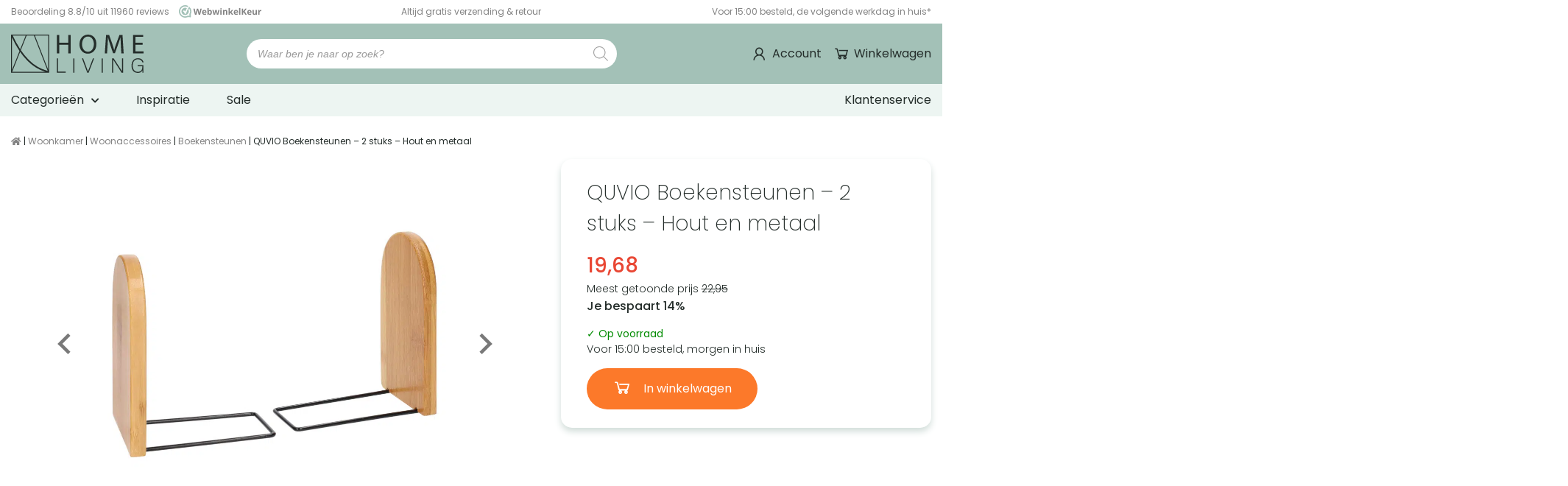

--- FILE ---
content_type: text/html; charset=UTF-8
request_url: https://homeliving.nl/quvio-boekensteunen-2-stuks-hout-en-metaal/
body_size: 63636
content:
<!DOCTYPE html>
<html lang="nl-NL">
<head><meta charset="utf-8"><script>if(navigator.userAgent.match(/MSIE|Internet Explorer/i)||navigator.userAgent.match(/Trident\/7\..*?rv:11/i)){var href=document.location.href;if(!href.match(/[?&]nowprocket/)){if(href.indexOf("?")==-1){if(href.indexOf("#")==-1){document.location.href=href+"?nowprocket=1"}else{document.location.href=href.replace("#","?nowprocket=1#")}}else{if(href.indexOf("#")==-1){document.location.href=href+"&nowprocket=1"}else{document.location.href=href.replace("#","&nowprocket=1#")}}}}</script><script>(()=>{class RocketLazyLoadScripts{constructor(){this.v="2.0.3",this.userEvents=["keydown","keyup","mousedown","mouseup","mousemove","mouseover","mouseenter","mouseout","mouseleave","touchmove","touchstart","touchend","touchcancel","wheel","click","dblclick","input","visibilitychange"],this.attributeEvents=["onblur","onclick","oncontextmenu","ondblclick","onfocus","onmousedown","onmouseenter","onmouseleave","onmousemove","onmouseout","onmouseover","onmouseup","onmousewheel","onscroll","onsubmit"]}async t(){this.i(),this.o(),/iP(ad|hone)/.test(navigator.userAgent)&&this.h(),this.u(),this.l(this),this.m(),this.k(this),this.p(this),this._(),await Promise.all([this.R(),this.L()]),this.lastBreath=Date.now(),this.S(this),this.P(),this.D(),this.O(),this.M(),await this.C(this.delayedScripts.normal),await this.C(this.delayedScripts.defer),await this.C(this.delayedScripts.async),this.F("domReady"),await this.T(),await this.j(),await this.I(),this.F("windowLoad"),await this.A(),window.dispatchEvent(new Event("rocket-allScriptsLoaded")),this.everythingLoaded=!0,this.lastTouchEnd&&await new Promise((t=>setTimeout(t,500-Date.now()+this.lastTouchEnd))),this.H(),this.F("all"),this.U(),this.W()}i(){this.CSPIssue=sessionStorage.getItem("rocketCSPIssue"),document.addEventListener("securitypolicyviolation",(t=>{this.CSPIssue||"script-src-elem"!==t.violatedDirective||"data"!==t.blockedURI||(this.CSPIssue=!0,sessionStorage.setItem("rocketCSPIssue",!0))}),{isRocket:!0})}o(){window.addEventListener("pageshow",(t=>{this.persisted=t.persisted,this.realWindowLoadedFired=!0}),{isRocket:!0}),window.addEventListener("pagehide",(()=>{this.onFirstUserAction=null}),{isRocket:!0})}h(){let t;function e(e){t=e}window.addEventListener("touchstart",e,{isRocket:!0}),window.addEventListener("touchend",(function i(o){Math.abs(o.changedTouches[0].pageX-t.changedTouches[0].pageX)<10&&Math.abs(o.changedTouches[0].pageY-t.changedTouches[0].pageY)<10&&o.timeStamp-t.timeStamp<200&&(o.target.dispatchEvent(new PointerEvent("click",{target:o.target,bubbles:!0,cancelable:!0,detail:1})),event.preventDefault(),window.removeEventListener("touchstart",e,{isRocket:!0}),window.removeEventListener("touchend",i,{isRocket:!0}))}),{isRocket:!0})}q(t){this.userActionTriggered||("mousemove"!==t.type||this.firstMousemoveIgnored?"keyup"===t.type||"mouseover"===t.type||"mouseout"===t.type||(this.userActionTriggered=!0,this.onFirstUserAction&&this.onFirstUserAction()):this.firstMousemoveIgnored=!0),"click"===t.type&&t.preventDefault(),this.savedUserEvents.length>0&&(t.stopPropagation(),t.stopImmediatePropagation()),"touchstart"===this.lastEvent&&"touchend"===t.type&&(this.lastTouchEnd=Date.now()),"click"===t.type&&(this.lastTouchEnd=0),this.lastEvent=t.type,this.savedUserEvents.push(t)}u(){this.savedUserEvents=[],this.userEventHandler=this.q.bind(this),this.userEvents.forEach((t=>window.addEventListener(t,this.userEventHandler,{passive:!1,isRocket:!0})))}U(){this.userEvents.forEach((t=>window.removeEventListener(t,this.userEventHandler,{passive:!1,isRocket:!0}))),this.savedUserEvents.forEach((t=>{t.target.dispatchEvent(new window[t.constructor.name](t.type,t))}))}m(){this.eventsMutationObserver=new MutationObserver((t=>{const e="return false";for(const i of t){if("attributes"===i.type){const t=i.target.getAttribute(i.attributeName);t&&t!==e&&(i.target.setAttribute("data-rocket-"+i.attributeName,t),i.target["rocket"+i.attributeName]=new Function("event",t),i.target.setAttribute(i.attributeName,e))}"childList"===i.type&&i.addedNodes.forEach((t=>{if(t.nodeType===Node.ELEMENT_NODE)for(const i of t.attributes)this.attributeEvents.includes(i.name)&&i.value&&""!==i.value&&(t.setAttribute("data-rocket-"+i.name,i.value),t["rocket"+i.name]=new Function("event",i.value),t.setAttribute(i.name,e))}))}})),this.eventsMutationObserver.observe(document,{subtree:!0,childList:!0,attributeFilter:this.attributeEvents})}H(){this.eventsMutationObserver.disconnect(),this.attributeEvents.forEach((t=>{document.querySelectorAll("[data-rocket-"+t+"]").forEach((e=>{e.setAttribute(t,e.getAttribute("data-rocket-"+t)),e.removeAttribute("data-rocket-"+t)}))}))}k(t){Object.defineProperty(HTMLElement.prototype,"onclick",{get(){return this.rocketonclick||null},set(e){this.rocketonclick=e,this.setAttribute(t.everythingLoaded?"onclick":"data-rocket-onclick","this.rocketonclick(event)")}})}S(t){function e(e,i){let o=e[i];e[i]=null,Object.defineProperty(e,i,{get:()=>o,set(s){t.everythingLoaded?o=s:e["rocket"+i]=o=s}})}e(document,"onreadystatechange"),e(window,"onload"),e(window,"onpageshow");try{Object.defineProperty(document,"readyState",{get:()=>t.rocketReadyState,set(e){t.rocketReadyState=e},configurable:!0}),document.readyState="loading"}catch(t){console.log("WPRocket DJE readyState conflict, bypassing")}}l(t){this.originalAddEventListener=EventTarget.prototype.addEventListener,this.originalRemoveEventListener=EventTarget.prototype.removeEventListener,this.savedEventListeners=[],EventTarget.prototype.addEventListener=function(e,i,o){o&&o.isRocket||!t.B(e,this)&&!t.userEvents.includes(e)||t.B(e,this)&&!t.userActionTriggered||e.startsWith("rocket-")||t.everythingLoaded?t.originalAddEventListener.call(this,e,i,o):t.savedEventListeners.push({target:this,remove:!1,type:e,func:i,options:o})},EventTarget.prototype.removeEventListener=function(e,i,o){o&&o.isRocket||!t.B(e,this)&&!t.userEvents.includes(e)||t.B(e,this)&&!t.userActionTriggered||e.startsWith("rocket-")||t.everythingLoaded?t.originalRemoveEventListener.call(this,e,i,o):t.savedEventListeners.push({target:this,remove:!0,type:e,func:i,options:o})}}F(t){"all"===t&&(EventTarget.prototype.addEventListener=this.originalAddEventListener,EventTarget.prototype.removeEventListener=this.originalRemoveEventListener),this.savedEventListeners=this.savedEventListeners.filter((e=>{let i=e.type,o=e.target||window;return"domReady"===t&&"DOMContentLoaded"!==i&&"readystatechange"!==i||("windowLoad"===t&&"load"!==i&&"readystatechange"!==i&&"pageshow"!==i||(this.B(i,o)&&(i="rocket-"+i),e.remove?o.removeEventListener(i,e.func,e.options):o.addEventListener(i,e.func,e.options),!1))}))}p(t){let e;function i(e){return t.everythingLoaded?e:e.split(" ").map((t=>"load"===t||t.startsWith("load.")?"rocket-jquery-load":t)).join(" ")}function o(o){function s(e){const s=o.fn[e];o.fn[e]=o.fn.init.prototype[e]=function(){return this[0]===window&&t.userActionTriggered&&("string"==typeof arguments[0]||arguments[0]instanceof String?arguments[0]=i(arguments[0]):"object"==typeof arguments[0]&&Object.keys(arguments[0]).forEach((t=>{const e=arguments[0][t];delete arguments[0][t],arguments[0][i(t)]=e}))),s.apply(this,arguments),this}}if(o&&o.fn&&!t.allJQueries.includes(o)){const e={DOMContentLoaded:[],"rocket-DOMContentLoaded":[]};for(const t in e)document.addEventListener(t,(()=>{e[t].forEach((t=>t()))}),{isRocket:!0});o.fn.ready=o.fn.init.prototype.ready=function(i){function s(){parseInt(o.fn.jquery)>2?setTimeout((()=>i.bind(document)(o))):i.bind(document)(o)}return t.realDomReadyFired?!t.userActionTriggered||t.fauxDomReadyFired?s():e["rocket-DOMContentLoaded"].push(s):e.DOMContentLoaded.push(s),o([])},s("on"),s("one"),s("off"),t.allJQueries.push(o)}e=o}t.allJQueries=[],o(window.jQuery),Object.defineProperty(window,"jQuery",{get:()=>e,set(t){o(t)}})}P(){const t=new Map;document.write=document.writeln=function(e){const i=document.currentScript,o=document.createRange(),s=i.parentElement;let n=t.get(i);void 0===n&&(n=i.nextSibling,t.set(i,n));const c=document.createDocumentFragment();o.setStart(c,0),c.appendChild(o.createContextualFragment(e)),s.insertBefore(c,n)}}async R(){return new Promise((t=>{this.userActionTriggered?t():this.onFirstUserAction=t}))}async L(){return new Promise((t=>{document.addEventListener("DOMContentLoaded",(()=>{this.realDomReadyFired=!0,t()}),{isRocket:!0})}))}async I(){return this.realWindowLoadedFired?Promise.resolve():new Promise((t=>{window.addEventListener("load",t,{isRocket:!0})}))}M(){this.pendingScripts=[];this.scriptsMutationObserver=new MutationObserver((t=>{for(const e of t)e.addedNodes.forEach((t=>{"SCRIPT"!==t.tagName||t.noModule||t.isWPRocket||this.pendingScripts.push({script:t,promise:new Promise((e=>{const i=()=>{const i=this.pendingScripts.findIndex((e=>e.script===t));i>=0&&this.pendingScripts.splice(i,1),e()};t.addEventListener("load",i,{isRocket:!0}),t.addEventListener("error",i,{isRocket:!0}),setTimeout(i,1e3)}))})}))})),this.scriptsMutationObserver.observe(document,{childList:!0,subtree:!0})}async j(){await this.J(),this.pendingScripts.length?(await this.pendingScripts[0].promise,await this.j()):this.scriptsMutationObserver.disconnect()}D(){this.delayedScripts={normal:[],async:[],defer:[]},document.querySelectorAll("script[type$=rocketlazyloadscript]").forEach((t=>{t.hasAttribute("data-rocket-src")?t.hasAttribute("async")&&!1!==t.async?this.delayedScripts.async.push(t):t.hasAttribute("defer")&&!1!==t.defer||"module"===t.getAttribute("data-rocket-type")?this.delayedScripts.defer.push(t):this.delayedScripts.normal.push(t):this.delayedScripts.normal.push(t)}))}async _(){await this.L();let t=[];document.querySelectorAll("script[type$=rocketlazyloadscript][data-rocket-src]").forEach((e=>{let i=e.getAttribute("data-rocket-src");if(i&&!i.startsWith("data:")){i.startsWith("//")&&(i=location.protocol+i);try{const o=new URL(i).origin;o!==location.origin&&t.push({src:o,crossOrigin:e.crossOrigin||"module"===e.getAttribute("data-rocket-type")})}catch(t){}}})),t=[...new Map(t.map((t=>[JSON.stringify(t),t]))).values()],this.N(t,"preconnect")}async $(t){if(await this.G(),!0!==t.noModule||!("noModule"in HTMLScriptElement.prototype))return new Promise((e=>{let i;function o(){(i||t).setAttribute("data-rocket-status","executed"),e()}try{if(navigator.userAgent.includes("Firefox/")||""===navigator.vendor||this.CSPIssue)i=document.createElement("script"),[...t.attributes].forEach((t=>{let e=t.nodeName;"type"!==e&&("data-rocket-type"===e&&(e="type"),"data-rocket-src"===e&&(e="src"),i.setAttribute(e,t.nodeValue))})),t.text&&(i.text=t.text),t.nonce&&(i.nonce=t.nonce),i.hasAttribute("src")?(i.addEventListener("load",o,{isRocket:!0}),i.addEventListener("error",(()=>{i.setAttribute("data-rocket-status","failed-network"),e()}),{isRocket:!0}),setTimeout((()=>{i.isConnected||e()}),1)):(i.text=t.text,o()),i.isWPRocket=!0,t.parentNode.replaceChild(i,t);else{const i=t.getAttribute("data-rocket-type"),s=t.getAttribute("data-rocket-src");i?(t.type=i,t.removeAttribute("data-rocket-type")):t.removeAttribute("type"),t.addEventListener("load",o,{isRocket:!0}),t.addEventListener("error",(i=>{this.CSPIssue&&i.target.src.startsWith("data:")?(console.log("WPRocket: CSP fallback activated"),t.removeAttribute("src"),this.$(t).then(e)):(t.setAttribute("data-rocket-status","failed-network"),e())}),{isRocket:!0}),s?(t.fetchPriority="high",t.removeAttribute("data-rocket-src"),t.src=s):t.src="data:text/javascript;base64,"+window.btoa(unescape(encodeURIComponent(t.text)))}}catch(i){t.setAttribute("data-rocket-status","failed-transform"),e()}}));t.setAttribute("data-rocket-status","skipped")}async C(t){const e=t.shift();return e?(e.isConnected&&await this.$(e),this.C(t)):Promise.resolve()}O(){this.N([...this.delayedScripts.normal,...this.delayedScripts.defer,...this.delayedScripts.async],"preload")}N(t,e){this.trash=this.trash||[];let i=!0;var o=document.createDocumentFragment();t.forEach((t=>{const s=t.getAttribute&&t.getAttribute("data-rocket-src")||t.src;if(s&&!s.startsWith("data:")){const n=document.createElement("link");n.href=s,n.rel=e,"preconnect"!==e&&(n.as="script",n.fetchPriority=i?"high":"low"),t.getAttribute&&"module"===t.getAttribute("data-rocket-type")&&(n.crossOrigin=!0),t.crossOrigin&&(n.crossOrigin=t.crossOrigin),t.integrity&&(n.integrity=t.integrity),t.nonce&&(n.nonce=t.nonce),o.appendChild(n),this.trash.push(n),i=!1}})),document.head.appendChild(o)}W(){this.trash.forEach((t=>t.remove()))}async T(){try{document.readyState="interactive"}catch(t){}this.fauxDomReadyFired=!0;try{await this.G(),document.dispatchEvent(new Event("rocket-readystatechange")),await this.G(),document.rocketonreadystatechange&&document.rocketonreadystatechange(),await this.G(),document.dispatchEvent(new Event("rocket-DOMContentLoaded")),await this.G(),window.dispatchEvent(new Event("rocket-DOMContentLoaded"))}catch(t){console.error(t)}}async A(){try{document.readyState="complete"}catch(t){}try{await this.G(),document.dispatchEvent(new Event("rocket-readystatechange")),await this.G(),document.rocketonreadystatechange&&document.rocketonreadystatechange(),await this.G(),window.dispatchEvent(new Event("rocket-load")),await this.G(),window.rocketonload&&window.rocketonload(),await this.G(),this.allJQueries.forEach((t=>t(window).trigger("rocket-jquery-load"))),await this.G();const t=new Event("rocket-pageshow");t.persisted=this.persisted,window.dispatchEvent(t),await this.G(),window.rocketonpageshow&&window.rocketonpageshow({persisted:this.persisted})}catch(t){console.error(t)}}async G(){Date.now()-this.lastBreath>45&&(await this.J(),this.lastBreath=Date.now())}async J(){return document.hidden?new Promise((t=>setTimeout(t))):new Promise((t=>requestAnimationFrame(t)))}B(t,e){return e===document&&"readystatechange"===t||(e===document&&"DOMContentLoaded"===t||(e===window&&"DOMContentLoaded"===t||(e===window&&"load"===t||e===window&&"pageshow"===t)))}static run(){(new RocketLazyLoadScripts).t()}}RocketLazyLoadScripts.run()})();</script>
    

<meta http-equiv="X-UA-Compatible" content="IE=edge">
<meta name="viewport" content="width=device-width, initial-scale=1, maximum-scale=5">

<link rel="apple-touch-icon" sizes="180x180" href="https://homeliving.nl/wp-content/themes/MikanSimonisChild/assets/general-assets/images/favicon/apple-touch-icon.png">
<link rel="icon" type="image/png" sizes="32x32" href="https://homeliving.nl/wp-content/themes/MikanSimonisChild/assets/general-assets/images/favicon/favicon-32x32.png">
<link rel="icon" type="image/png" sizes="16x16" href="https://homeliving.nl/wp-content/themes/MikanSimonisChild/assets/general-assets/images/favicon/favicon-16x16.png">
<link rel="manifest" href="https://homeliving.nl/wp-content/themes/MikanSimonisChild/assets/general-assets/images/favicon/site.webmanifest" crossorigin="use-credentials">
<link rel="mask-icon" href="https://homeliving.nl/wp-content/themes/MikanSimonisChild/assets/general-assets/images/favicon/safari-pinned-tab.svg" color="#a3c1b7">

<!-- Preload fonts -->
<link rel="preload" href="/wp-content/themes/MikanSimonisChild/assets/general-assets/fonts/pxiByp8kv8JHgFVrLDz8Z1JlFd2JQEl8qw.woff2" as="font" type="font/woff2" crossorigin>
<link rel="preload" href="/wp-content/themes/MikanSimonisChild/assets/general-assets/fonts/pxiByp8kv8JHgFVrLDz8Z1xlFd2JQEk.woff2" as="font" type="font/woff2" crossorigin>
<link rel="preload" href="/wp-content/themes/MikanSimonisChild/assets/general-assets/fonts/pxiByp8kv8JHgFVrLEj6Z1JlFd2JQEl8qw.woff2" as="font" type="font/woff2" crossorigin>
<link rel="preload" href="/wp-content/themes/MikanSimonisChild/assets/general-assets/fonts/pxiByp8kv8JHgFVrLEj6Z1xlFd2JQEk.woff2" as="font" type="font/woff2" crossorigin>
<link rel="preload" href="/wp-content/themes/MikanSimonisChild/assets/general-assets/fonts/pxiByp8kv8JHgFVrLFj_Z1JlFd2JQEl8qw.woff2" as="font" type="font/woff2" crossorigin>
<link rel="preload" href="/wp-content/themes/MikanSimonisChild/assets/general-assets/fonts/pxiByp8kv8JHgFVrLFj_Z1xlFd2JQEk.woff2" as="font" type="font/woff2" crossorigin>
<link rel="preload" href="/wp-content/themes/MikanSimonisChild/assets/general-assets/fonts/pxiByp8kv8JHgFVrLGT9Z1JlFd2JQEl8qw.woff2" as="font" type="font/woff2" crossorigin>
<link rel="preload" href="/wp-content/themes/MikanSimonisChild/assets/general-assets/fonts/pxiByp8kv8JHgFVrLGT9Z1xlFd2JQEk.woff2" as="font" type="font/woff2" crossorigin>
<link rel="preload" href="/wp-content/themes/MikanSimonisChild/assets/general-assets/fonts/pxiEyp8kv8JHgFVrJJfecnFHGPc.woff2" as="font" type="font/woff2" crossorigin>
<link rel="preload" href="/wp-content/themes/MikanSimonisChild/assets/general-assets/fonts/pxiEyp8kv8JHgFVrJJnecnFHGPezSQ.woff2" as="font" type="font/woff2" crossorigin>
<link rel="preload" href="/wp-content/themes/MikanSimonisChild/assets/general-assets/fonts/icomoon.woff" as="font" type="font/woff" crossorigin>

<!-- Preload fontawesome -->
<link rel="preload" href="/wp-content/themes/MikanSimonisChild/assets/general-assets/fonts/fa-brands-400.woff2" as="font" type="font/woff2" crossorigin>
<link rel="preload" href="/wp-content/themes/MikanSimonisChild/assets/general-assets/fonts/fa-solid-900.woff2" as="font" type="font/woff2" crossorigin>

<meta name="apple-mobile-web-app-title" content="Homeliving">
<meta name="application-name" content="Homeliving">
<meta name="msapplication-TileColor" content="#a3c1b7">
<meta name="theme-color" content="#a3c1b7">

    <!-- Server Side Tagging by Taggrs.io -->
    <script type="rocketlazyloadscript">
        (function(w, d, s, l, i) {
            w[l] = w[l] || [];
            w[l].push({ 'gtm.start': new Date().getTime(), event: 'gtm.js' });
            const f = d.getElementsByTagName(s)[0],
                  j = d.createElement(s),
                  dl = l !== 'dataLayer' ? '&l=' + l : '';
            j.async = true;
            j.src = 'https://sst.homeliving.nl/gtm.js?id=' + i + dl;
            f.parentNode.insertBefore(j, f);
        })(window, document, 'script', 'dataLayer', 'GTM-WGNRFSB');
    </script>


<script type="rocketlazyloadscript">window.LazyLoadStampedDisabled = true;</script>
<script type="application/ld+json">{"@context":"https://schema.org","name":"Kruimelpad | QUVIO Boekensteunen &#8211; 2 stuks &#8211; Hout en metaal","@type":"BreadcrumbList","itemListElement":[{"@type":"ListItem","position":1,"name":"Woonkamer","item":"https://homeliving.nl/woonkamer/"},{"@type":"ListItem","position":2,"name":"Woonaccessoires","item":"https://homeliving.nl/woonaccessoires/"},{"@type":"ListItem","position":3,"name":"Boekensteunen","item":"https://homeliving.nl/boekensteunen/"},{"@type":"ListItem","position":4,"name":"QUVIO Boekensteunen &#8211; 2 stuks &#8211; Hout en metaal"}]}</script><script type="application/ld+json">{"@context":"https:\/\/schema.org","@type":"Organization","url":"https:\/\/homeliving.nl","logo":"https:\/\/homeliving.nl\/wp-content\/themes\/MikanSimonisChild\/assets\/general-assets\/images\/logo.svg"}</script><script type="application/ld+json">{"@context":"https://schema.org/","@type":"Product","name":"QUVIO Boekensteunen &#8211; 2 stuks &#8211; Hout en metaal","sku":"8483133","url":"https://homeliving.nl/quvio-boekensteunen-2-stuks-hout-en-metaal/","offers":{"@type":"Offer","url":"https://homeliving.nl/quvio-boekensteunen-2-stuks-hout-en-metaal/","price":"19.68","priceCurrency":"EUR","itemCondition":"https://schema.org/NewCondition","availability":"https://schema.org/InStock"},"description":"Houten boekensteunen set van 2 in bruin hout en zwart metaal, 7,5 x 2 x 12,5 cm, minimalistisch en stevig voor boekenplank. ✓ Gratis verzending & retour.","gtin13":"8719688037438","image":["https://homeliving.nl/wp-content/uploads/2022/12/boekenstandaard-hout-metaal.jpg","https://homeliving.nl/wp-content/uploads/2022/12/boekenstandaard-hout-afmeting.jpg","https://homeliving.nl/wp-content/uploads/2022/12/boeken-standaard-1-paar.jpg","https://homeliving.nl/wp-content/uploads/2022/12/boeken-houder-metaal-hout-1-paar.jpg"],"brand":{"@type":"Brand","name":"QUVIO"}}</script>    <meta name='robots' content='index, follow, max-image-preview:large, max-snippet:-1, max-video-preview:-1' />

<!-- Google Tag Manager for WordPress by gtm4wp.com -->
<script data-cfasync="false" data-pagespeed-no-defer>
	var gtm4wp_datalayer_name = "dataLayer";
	var dataLayer = dataLayer || [];
	const gtm4wp_use_sku_instead = false;
	const gtm4wp_currency = 'EUR';
	const gtm4wp_product_per_impression = 10;
	const gtm4wp_clear_ecommerce = false;
</script>
<!-- End Google Tag Manager for WordPress by gtm4wp.com -->
	<!-- This site is optimized with the Yoast SEO Premium plugin v26.0 (Yoast SEO v26.0) - https://yoast.com/wordpress/plugins/seo/ -->
	<title>Houten boekensteunen kopen? Slim gekozen! Bij HomeLiving.nl</title>
<style id="rocket-critical-css">.mailerlite-form .mailerlite-form-description{margin-bottom:10px}.mailerlite-form .mailerlite-form-field label{display:block}.mailerlite-form-response{margin-top:20px;display:none;text-align:center;color:#00a154}.mailerlite-form-loader{display:none;text-align:center;font-weight:bold;margin:0 20px}:root{--woocommerce:#720eec;--wc-green:#7ad03a;--wc-red:#a00;--wc-orange:#ffba00;--wc-blue:#2ea2cc;--wc-primary:#720eec;--wc-primary-text:#fcfbfe;--wc-secondary:#e9e6ed;--wc-secondary-text:#515151;--wc-highlight:#958e09;--wc-highligh-text:white;--wc-content-bg:#fff;--wc-subtext:#767676;--wc-form-border-color:rgba(32, 7, 7, 0.8);--wc-form-border-radius:4px;--wc-form-border-width:1px}:root{--woocommerce:#720eec;--wc-green:#7ad03a;--wc-red:#a00;--wc-orange:#ffba00;--wc-blue:#2ea2cc;--wc-primary:#720eec;--wc-primary-text:#fcfbfe;--wc-secondary:#e9e6ed;--wc-secondary-text:#515151;--wc-highlight:#958e09;--wc-highligh-text:white;--wc-content-bg:#fff;--wc-subtext:#767676;--wc-form-border-color:rgba(32, 7, 7, 0.8);--wc-form-border-radius:4px;--wc-form-border-width:1px}.screen-reader-text{clip:rect(1px,1px,1px,1px);height:1px;overflow:hidden;position:absolute!important;width:1px;word-wrap:normal!important}.dgwt-wcas-search-wrapp{position:relative;line-height:100%;display:block;color:#444;min-width:230px;width:100%;text-align:left;margin:0 auto;-webkit-box-sizing:border-box;-moz-box-sizing:border-box;box-sizing:border-box}.dgwt-wcas-search-wrapp *{-webkit-box-sizing:border-box;-moz-box-sizing:border-box;box-sizing:border-box}.dgwt-wcas-search-form{margin:0;padding:0;width:100%}input[type=search].dgwt-wcas-search-input{-webkit-box-shadow:none;box-shadow:none;margin:0;-webkit-appearance:textfield;text-align:left}[type=search].dgwt-wcas-search-input::-ms-clear{display:none}[type=search].dgwt-wcas-search-input::-webkit-search-decoration{-webkit-appearance:none}[type=search].dgwt-wcas-search-input::-webkit-search-cancel-button{display:none}.dgwt-wcas-ico-magnifier{bottom:0;left:0;margin:auto;position:absolute;right:0;top:0;height:65%;display:block}.dgwt-wcas-preloader{height:100%;position:absolute;right:0;top:0;width:40px;z-index:-1;background-repeat:no-repeat;background-position:right 15px center;background-size:auto 44%}.dgwt-wcas-voice-search{position:absolute;right:0;top:0;height:100%;width:40px;z-index:1;opacity:.5;align-items:center;justify-content:center;display:none}.screen-reader-text{clip:rect(1px,1px,1px,1px);height:1px;overflow:hidden;position:absolute!important;width:1px}.dgwt-wcas-sf-wrapp:after,.dgwt-wcas-sf-wrapp:before{content:"";display:table}.dgwt-wcas-sf-wrapp:after{clear:both}.dgwt-wcas-sf-wrapp{zoom:1;width:100%;max-width:100vw;margin:0;position:relative;background:0 0}.dgwt-wcas-sf-wrapp input[type=search].dgwt-wcas-search-input{width:100%;height:40px;font-size:14px;line-height:100%;padding:10px 15px;margin:0;background:#fff;border:1px solid #ddd;border-radius:3px;-webkit-border-radius:3px;-webkit-appearance:none;box-sizing:border-box}.dgwt-wcas-sf-wrapp input[type=search].dgwt-wcas-search-input::-webkit-input-placeholder{color:#999;font-weight:400;font-style:italic;line-height:normal}.dgwt-wcas-sf-wrapp input[type=search].dgwt-wcas-search-input:-moz-placeholder{color:#999;font-weight:400;font-style:italic;line-height:normal}.dgwt-wcas-sf-wrapp input[type=search].dgwt-wcas-search-input::-moz-placeholder{color:#999;font-weight:400;font-style:italic;line-height:normal}.dgwt-wcas-sf-wrapp input[type=search].dgwt-wcas-search-input:-ms-input-placeholder{color:#999;font-weight:400;font-style:italic;line-height:normal}.dgwt-wcas-ico-magnifier{max-width:20px}.dgwt-wcas-no-submit .dgwt-wcas-ico-magnifier{height:50%;margin:auto;max-height:20px;width:100%;max-width:20px;left:12px;right:auto;opacity:.5;fill:#444}.dgwt-wcas-no-submit .dgwt-wcas-sf-wrapp input[type=search].dgwt-wcas-search-input{padding:10px 15px 10px 40px}*,:after,:before{box-sizing:border-box}:focus{outline:unset}body,html{background:#fff;margin:0;min-height:100vh;-webkit-font-smoothing:antialiased;-moz-osx-font-smoothing:grayscale;overflow-x:hidden}div,header,main,section{float:left;position:relative;vertical-align:top;width:100%}[class^=column]{float:left;margin:0 15px;min-height:1px}[class^=container]{float:unset;margin:0 auto}[class^=container] .row{display:inline-block;margin-bottom:30px;margin-left:-15px;margin-right:-15px;min-height:1px;padding:0 15px;vertical-align:top;width:calc(100% + 30px)}[class^=container] .row.no-margin{margin-bottom:0}[class^=container] .row .column-12-3{width:calc(25% - 30px)}[class^=container] .row .column-12-4{width:calc(33.33333% - 30px)}[class^=container] .row .column-12-5{width:calc(41.66667% - 30px)}[class^=container] .row .column-12-7{width:calc(58.33333% - 30px)}[class^=container] .row .column-12-8{width:calc(66.66667% - 30px)}[class^=container] .row .column-12-12{width:calc(100% - 30px)}[class^=container] .row:last-child{margin-bottom:0}@media only screen and (max-width:1000px){[class^=container] .row .column-12-8{width:calc(100% - 30px)}}@media only screen and (max-width:768px){[class^=container]{padding:0}[class^=container] .row{margin:0 0 15px;padding:0;width:100%}}@media only screen and (max-width:600px){[class^=container] .row .column-12-3,[class^=container] .row .column-12-4{width:calc(50% - 30px)}}@media only screen and (max-width:450px){[class^=container] .row .column-12-3,[class^=container] .row .column-12-4,[class^=container] .row .column-12-5,[class^=container] .row .column-12-7{width:calc(100% - 30px)}}p{margin:0}a{text-decoration:none}p a{border-bottom:1px solid #0300aa;color:#0300aa}h1,h2,h3,h4{font-stretch:normal;font-style:normal;letter-spacing:normal;margin:0}figure{float:left;margin:0;-webkit-margin-before:0;margin-block-start:0;-webkit-margin-after:0;margin-block-end:0;-webkit-margin-start:0;margin-inline-start:0;-webkit-margin-end:0;margin-inline-end:0;position:relative;width:100%}img{display:block}img{height:auto;max-width:100%;vertical-align:top;width:100%}@font-face{font-display:swap;font-family:icons;font-style:normal;font-weight:400;src:url(https://homeliving.nl/wp-content/themes/MikanSimonisChild/assets/general-assets/fonts/icomoon.eot);src:url(https://homeliving.nl/wp-content/themes/MikanSimonisChild/assets/general-assets/fonts/icomoon.eot?#iefix) format("embedded-opentype"),url(https://homeliving.nl/wp-content/themes/MikanSimonisChild/assets/general-assets/fonts/icomoon.woff) format("woff"),url(https://homeliving.nl/wp-content/themes/MikanSimonisChild/assets/general-assets/fonts/icomoon.ttf) format("truetype"),url(https://homeliving.nl/wp-content/themes/MikanSimonisChild/assets/general-assets/fonts/icomoon.svg#icomoon) format("svg")}@font-face{font-display:swap;font-family:Poppins;font-style:normal;font-weight:200;src:local("Poppins 1"),url(https://homeliving.nl/wp-content/themes/MikanSimonisChild/assets/general-assets/fonts/pxiByp8kv8JHgFVrLFj_Z1JlFd2JQEl8qw.woff2) format("woff2");unicode-range:u+0100-02ba,u+02bd-02c5,u+02c7-02cc,u+02ce-02d7,u+02dd-02ff,u+0304,u+0308,u+0329,u+1d00-1dbf,u+1e00-1e9f,u+1ef2-1eff,u+2020,u+20a0-20ab,u+20ad-20c0,u+2113,u+2c60-2c7f,u+a720-a7ff}@font-face{font-display:swap;font-family:Poppins;font-style:normal;font-weight:200;src:local("Poppins 2"),url(https://homeliving.nl/wp-content/themes/MikanSimonisChild/assets/general-assets/fonts/pxiByp8kv8JHgFVrLFj_Z1xlFd2JQEk.woff2) format("woff2");unicode-range:u+00??,u+0131,u+0152-0153,u+02bb-02bc,u+02c6,u+02da,u+02dc,u+0304,u+0308,u+0329,u+2000-206f,u+20ac,u+2122,u+2191,u+2193,u+2212,u+2215,u+feff,u+fffd}@font-face{font-display:swap;font-family:Poppins;font-style:normal;font-weight:300;src:local("Poppins 3"),url(https://homeliving.nl/wp-content/themes/MikanSimonisChild/assets/general-assets/fonts/pxiByp8kv8JHgFVrLDz8Z1JlFd2JQEl8qw.woff2) format("woff2");unicode-range:u+0100-02ba,u+02bd-02c5,u+02c7-02cc,u+02ce-02d7,u+02dd-02ff,u+0304,u+0308,u+0329,u+1d00-1dbf,u+1e00-1e9f,u+1ef2-1eff,u+2020,u+20a0-20ab,u+20ad-20c0,u+2113,u+2c60-2c7f,u+a720-a7ff}@font-face{font-display:swap;font-family:Poppins;font-style:normal;font-weight:300;src:local("Poppins 4"),url(https://homeliving.nl/wp-content/themes/MikanSimonisChild/assets/general-assets/fonts/pxiByp8kv8JHgFVrLDz8Z1xlFd2JQEk.woff2) format("woff2");unicode-range:u+00??,u+0131,u+0152-0153,u+02bb-02bc,u+02c6,u+02da,u+02dc,u+0304,u+0308,u+0329,u+2000-206f,u+20ac,u+2122,u+2191,u+2193,u+2212,u+2215,u+feff,u+fffd}@font-face{font-display:swap;font-family:Poppins;font-style:normal;font-weight:400;src:local("Poppins 5"),url(https://homeliving.nl/wp-content/themes/MikanSimonisChild/assets/general-assets/fonts/pxiEyp8kv8JHgFVrJJnecnFHGPezSQ.woff2) format("woff2");unicode-range:u+0100-02ba,u+02bd-02c5,u+02c7-02cc,u+02ce-02d7,u+02dd-02ff,u+0304,u+0308,u+0329,u+1d00-1dbf,u+1e00-1e9f,u+1ef2-1eff,u+2020,u+20a0-20ab,u+20ad-20c0,u+2113,u+2c60-2c7f,u+a720-a7ff}@font-face{font-display:swap;font-family:Poppins;font-style:normal;font-weight:400;src:local("Poppins 6"),url(https://homeliving.nl/wp-content/themes/MikanSimonisChild/assets/general-assets/fonts/pxiEyp8kv8JHgFVrJJfecnFHGPc.woff2) format("woff2");unicode-range:u+00??,u+0131,u+0152-0153,u+02bb-02bc,u+02c6,u+02da,u+02dc,u+0304,u+0308,u+0329,u+2000-206f,u+20ac,u+2122,u+2191,u+2193,u+2212,u+2215,u+feff,u+fffd}@font-face{font-display:swap;font-family:Poppins;font-style:normal;font-weight:500;src:local("Poppins 7"),url(https://homeliving.nl/wp-content/themes/MikanSimonisChild/assets/general-assets/fonts/pxiByp8kv8JHgFVrLGT9Z1JlFd2JQEl8qw.woff2) format("woff2");unicode-range:u+0100-02ba,u+02bd-02c5,u+02c7-02cc,u+02ce-02d7,u+02dd-02ff,u+0304,u+0308,u+0329,u+1d00-1dbf,u+1e00-1e9f,u+1ef2-1eff,u+2020,u+20a0-20ab,u+20ad-20c0,u+2113,u+2c60-2c7f,u+a720-a7ff}@font-face{font-display:swap;font-family:Poppins;font-style:normal;font-weight:500;src:local("Poppins 8"),url(https://homeliving.nl/wp-content/themes/MikanSimonisChild/assets/general-assets/fonts/pxiByp8kv8JHgFVrLGT9Z1xlFd2JQEk.woff2) format("woff2");unicode-range:u+00??,u+0131,u+0152-0153,u+02bb-02bc,u+02c6,u+02da,u+02dc,u+0304,u+0308,u+0329,u+2000-206f,u+20ac,u+2122,u+2191,u+2193,u+2212,u+2215,u+feff,u+fffd}@font-face{font-display:swap;font-family:Poppins;font-style:normal;font-weight:600;src:local("Poppins 9"),url(https://homeliving.nl/wp-content/themes/MikanSimonisChild/assets/general-assets/fonts/pxiByp8kv8JHgFVrLEj6Z1JlFd2JQEl8qw.woff2) format("woff2");unicode-range:u+0100-02ba,u+02bd-02c5,u+02c7-02cc,u+02ce-02d7,u+02dd-02ff,u+0304,u+0308,u+0329,u+1d00-1dbf,u+1e00-1e9f,u+1ef2-1eff,u+2020,u+20a0-20ab,u+20ad-20c0,u+2113,u+2c60-2c7f,u+a720-a7ff}@font-face{font-display:swap;font-family:Poppins;font-style:normal;font-weight:600;src:local("Poppins 10"),url(https://homeliving.nl/wp-content/themes/MikanSimonisChild/assets/general-assets/fonts/pxiByp8kv8JHgFVrLEj6Z1xlFd2JQEk.woff2) format("woff2");unicode-range:u+00??,u+0131,u+0152-0153,u+02bb-02bc,u+02c6,u+02da,u+02dc,u+0304,u+0308,u+0329,u+2000-206f,u+20ac,u+2122,u+2191,u+2193,u+2212,u+2215,u+feff,u+fffd}html{scroll-behavior:smooth}body{color:#242d2a;font-family:Poppins,sans-serif}figcaption{display:none}.hidden{height:1px;margin:0;overflow:hidden;padding:0;position:absolute;width:1px;clip:rect(1px,1px,1px,1px);border:0;clip-path:inset(0 0 99.9% 99.9%)}.container{max-width:1630px}h1{font-size:40px;margin:25px 0}h2{float:left;font-size:28px;font-weight:300;margin-bottom:15px;width:100%}@media (max-width:450px){h2{font-size:24px}}header#header{z-index:21}header#header .top-header{margin:7px 0}header#header .top-header span{color:#838383;display:block;font-size:12px}header#header .top-header span.middle{text-align:center;width:100%}header#header .top-header span.right{text-align:right;width:100%}header#header .top-header .wwk-logo svg{display:inline-block;height:17px;margin-left:10px;vertical-align:top}header#header .header{background-color:#a3c1b7}header#header .header .header-menu-bottom{background-color:#edf5f2;z-index:1}header#header .header .logo-cover{align-items:center;display:flex;padding:15px 0}header#header .header .logo-cover img{width:180px}header#header .header .logo-cover .search{margin:6px 0}header#header .header .logo-cover .search input{border:0;border-radius:50px;padding:10px 40px 10px 15px}header#header .header .logo-cover .search svg.dgwt-wcas-ico-magnifier{float:right;left:unset;right:12px}header#header .main-menu{float:left;width:100%}header#header .main-menu ul{margin:0;padding:0}header#header .main-menu ul li{display:inline-block;float:left;line-height:1.5;list-style:none;margin-right:50px;padding:10px 0}header#header .main-menu ul li a{color:#242d2a;display:block;line-height:1.5}header#header .main-menu ul li.menu-item-has-children a:after{content:"\f078";font-family:Font Awesome\ 5 Free,sans-serif;font-size:12px;font-weight:600;margin-left:10px}header#header .main-menu ul li.right{float:right;margin:0 0 0 30px}header#header .main-menu ul li ul.sub-menu{display:none}header#header .shop-menu{align-items:center;display:flex;flex-direction:row-reverse;justify-content:flex-start;vertical-align:top}header#header .shop-menu.mobile{display:none}header#header .shop-menu .menu-shop-menu-container{float:right;width:auto}header#header .shop-menu .menu-shop-menu-container ul{align-items:center;display:flex;margin:0;padding:0}header#header .shop-menu .menu-shop-menu-container ul li{display:inline-block;list-style:none}header#header .shop-menu .menu-shop-menu-container ul li.account a:before{content:"\e901"}header#header .shop-menu .menu-shop-menu-container ul li:first-child a{margin-left:0}header#header .shop-menu .menu-shop-menu-container ul li a{color:#242d2a;float:left;margin:13px 0 13px 25px}header#header .shop-menu .menu-shop-menu-container ul li a:before{font-family:icons,sans-serif;font-size:25px;margin-right:5px;vertical-align:middle}header#header .shop-menu a.shopping-cart{color:#242d2a;float:right;margin:13px 0 13px 25px;position:relative}header#header .shop-menu a.shopping-cart .counter-cover{display:block;font-size:10px;left:-5px;position:absolute;top:-5px}header#header .shop-menu a.shopping-cart.cart:before{content:"\e918"}header#header .shop-menu a.shopping-cart:before{font-family:icons,sans-serif;font-size:25px;vertical-align:middle}.mobile-menu,.mobile-menu-cover-search,.mobile-menu-fixed{display:none}@media only screen and (max-width:1750px){header#header .shop-menu .menu-shop-menu-container ul li a,header#header .shop-menu a.shopping-cart{margin-left:15px}}@media only screen and (max-width:1250px){header#header .shop-menu{display:none}header#header .shop-menu.mobile{display:block}header#header .logo-cover .column-12-5{width:calc(50% - 30px)}header#header .logo-cover .column-12-4{width:calc(25% - 30px)}header#header .menu-shop-menu-container ul li a,header#header a.shopping-cart{font-size:0;margin-left:5px}}@media only screen and (max-width:1100px){header#header .top-header{margin:0}header#header .top-header .row{min-height:0}header#header .top-header .column-12-4{height:0;min-height:0;padding:0;visibility:hidden;width:calc(100% - 30px)}header#header .top-header .column-12-4.curr{height:auto;padding:7px 0;visibility:visible}header#header .top-header span,header#header .top-header span.right{text-align:center}}@media only screen and (max-width:850px){.menu{margin:10px 0}.mobile-menu-fixed{height:100%;position:fixed;width:100%;z-index:99998}.mobile-menu-fixed .dgwt-wcas-search-wrapp{border-bottom:1px solid #e5e4e4}.mobile-menu-fixed .dgwt-wcas-search-input{border:0!important}.mobile-menu-fixed span.close{background:#a3c1b7;border-bottom:1px solid #e5e4e4;border-right:1px solid #e5e4e4;display:block;float:left;height:45px;position:relative;width:45px}.mobile-menu-fixed span.close svg{height:23px;left:12px;position:absolute;top:12px;width:23px}.mobile-menu-fixed span.close svg path{fill:#242d2a}.mobile-menu-fixed span.heading{background:#a3c1b7;border-bottom:1px solid #e5e4e4;float:left;font-size:20px;font-weight:700;margin-bottom:0;padding:7px 15px;width:calc(100% - 45px)}.mobile-menu-fixed .mobile-menu-cover{background:#fff;float:left;height:100%;overflow:scroll;width:100%}.mobile-menu-fixed .mobile-menu-cover ul{margin:0;padding:0}.mobile-menu-fixed .mobile-menu-cover ul li{float:left;list-style:none;width:100%}.mobile-menu-fixed .mobile-menu-cover ul li a{border-bottom:1px solid #e5e4e4;color:#242d2a;float:left;font-size:14px;padding:10px;width:100%}.mobile-menu-fixed .mobile-menu-cover ul li.menu-item-has-children>a:after{content:"\f054";float:right;font-family:Font Awesome\ 5 Free,sans-serif;font-size:15px;font-weight:900;padding:3px 0}.mobile-menu-fixed .mobile-menu-cover ul li.menu-item-has-children ul.sub-menu{display:none}.mobile-menu-fixed .mobile-menu-cover ul li.menu-item-has-children ul.sub-menu li>a{padding-left:30px}.mobile-menu-fixed .mobile-menu-cover ul li.menu-item-has-children ul.sub-menu li ul.sub-menu li>a{padding-left:50px}.mobile-menu-cover-search{align-items:center;display:flex;flex-direction:row;flex-wrap:nowrap;justify-content:space-between}.mobile-menu-cover-search .dgwt-wcas-search-wrapp{margin:0;min-width:unset;width:auto}.mobile-menu-cover-search .dgwt-wcas-search-wrapp svg{fill:#242d2a;height:20px;left:unset;margin-right:5px;opacity:1;position:relative;vertical-align:top;width:20px}.mobile-menu-cover-search .dgwt-wcas-search-wrapp .dgwt-wcas-sf-wrapp div,.mobile-menu-cover-search .dgwt-wcas-search-wrapp .dgwt-wcas-sf-wrapp input,.mobile-menu-cover-search .dgwt-wcas-search-wrapp .dgwt-wcas-sf-wrapp label{display:none}.mobile-menu{display:inline-block;float:left;width:auto}.mobile-menu a.hamburger-box{color:#242d2a;display:inline-block;float:left;padding:0 5px 0 30px;position:relative;vertical-align:top;z-index:999}.mobile-menu a.hamburger-box .hamburger-cover{left:5px;position:absolute;width:20px}.mobile-menu a.hamburger-box .hamburger-cover .hamburger-inner,.mobile-menu a.hamburger-box .hamburger-cover .hamburger-inner:after,.mobile-menu a.hamburger-box .hamburger-cover .hamburger-inner:before{background-color:#242d2a;content:" ";height:1px;position:absolute;width:100%}.mobile-menu a.hamburger-box .hamburger-cover .hamburger-inner{height:1px;margin-top:12px}.mobile-menu a.hamburger-box .hamburger-cover .hamburger-inner:after,.mobile-menu a.hamburger-box .hamburger-cover .hamburger-inner:before{content:"";display:block}.mobile-menu a.hamburger-box .hamburger-cover .hamburger-inner:after{bottom:-6px}.mobile-menu a.hamburger-box .hamburger-cover .hamburger-inner:before{bottom:6px}header#header .header .logo-cover .column-12-5,header#header .main-menu{display:none}header#header .header .logo-cover .column-12-3,header#header .header .logo-cover .column-12-4{width:calc(50% - 30px)}header#header .header .logo-cover img{width:130px}header#header .shop-menu .menu-shop-menu-container ul li a,header#header .shop-menu a.shopping-cart{margin:3px 0 3px 5px}}@media only screen and (max-width:375px){header#header .top-header span a.wwk-logo{display:none}}footer#footer .footer-top .newsletter h3{font-size:16px;font-weight:400;margin-bottom:25px;text-align:center}footer#footer .footer-top .newsletter .mailerlite .mailerlite-form-description,footer#footer .footer-top .newsletter .mailerlite .mailerlite-form-title{display:none}footer#footer .footer-top .newsletter .mailerlite .mailerlite-form-loader{float:unset;width:auto}footer#footer .footer-top .newsletter .mailerlite label{display:none}.fas{display:inline-block;-webkit-font-smoothing:antialiased;font-style:normal;font-variant:normal;line-height:1;-moz-osx-font-smoothing:grayscale;text-rendering:auto}.fa-check:before{content:"\f00c"}@font-face{font-display:swap;font-family:Font Awesome\ 5 Free;font-style:normal;font-weight:400;src:url(https://homeliving.nl/wp-content/themes/MikanSimonisChild/assets/general-assets/fonts/fa-regular-400.eot);src:url(https://homeliving.nl/wp-content/themes/MikanSimonisChild/assets/general-assets/fonts/fa-regular-400.eot?#iefix) format("embedded-opentype"),url(https://homeliving.nl/wp-content/themes/MikanSimonisChild/assets/general-assets/fonts/fa-regular-400.woff2) format("woff2"),url(https://homeliving.nl/wp-content/themes/MikanSimonisChild/assets/general-assets/fonts/fa-regular-400.woff) format("woff"),url(https://homeliving.nl/wp-content/themes/MikanSimonisChild/assets/general-assets/fonts/fa-regular-400.ttf) format("truetype"),url(https://homeliving.nl/wp-content/themes/MikanSimonisChild/assets/general-assets/fonts/fa-regular-400.svg#fontawesome) format("svg")}@font-face{font-display:swap;font-family:Font Awesome\ 5 Free;font-style:normal;font-weight:900;src:url(https://homeliving.nl/wp-content/themes/MikanSimonisChild/assets/general-assets/fonts/fa-solid-900.eot);src:url(https://homeliving.nl/wp-content/themes/MikanSimonisChild/assets/general-assets/fonts/fa-solid-900.eot?#iefix) format("embedded-opentype"),url(https://homeliving.nl/wp-content/themes/MikanSimonisChild/assets/general-assets/fonts/fa-solid-900.woff2) format("woff2"),url(https://homeliving.nl/wp-content/themes/MikanSimonisChild/assets/general-assets/fonts/fa-solid-900.woff) format("woff"),url(https://homeliving.nl/wp-content/themes/MikanSimonisChild/assets/general-assets/fonts/fa-solid-900.ttf) format("truetype"),url(https://homeliving.nl/wp-content/themes/MikanSimonisChild/assets/general-assets/fonts/fa-solid-900.svg#fontawesome) format("svg")}.fas{font-family:Font Awesome\ 5 Free,sans-serif}.fas{font-weight:900}.screen-reader-text{display:none!important}main section p{float:left;line-height:2;margin-bottom:20px;width:100%}main section p:last-child{margin-bottom:0}main section p a{border-color:#242d2a;color:#242d2a}@media only screen and (max-width:1850px){.container{max-width:1450px}}@media only screen and (max-width:1750px){.container{max-width:1280px}}@media only screen and (max-width:450px){main h1{font-size:28px;margin-bottom:15px;word-break:break-all}}.product-info{padding:25px 0}.product-info .slider-gallery{z-index:1}.product-info .slider-gallery .slider{max-height:645px;min-height:645px;opacity:0;padding:0 15%;visibility:hidden}.product-info .slider-gallery .slider.slick-initialized{max-height:unset;opacity:1;visibility:visible}.product-info .slider-gallery .slider.slick-initialized .slick-list{display:block}.product-info .slider-gallery .slider .slick-list{display:none;z-index:1}.product-info .slider-gallery .slider .slick-list .slide{flex:0 0 auto}.product-info .slider-gallery .slider-nav{margin-top:15px;max-height:145px;min-height:80px;min-height:145px;opacity:0;visibility:hidden}.product-info .slider-gallery .slider-nav.slick-initialized{max-height:unset;opacity:1;visibility:visible}.product-info .slider-gallery .slider-nav .slick-list{overflow:hidden}.product-info .slider-gallery .slider-nav .slick-list .slide{align-items:center;aspect-ratio:1/1;display:flex!important;flex:0 0 auto;justify-content:center;margin:0 10px;min-height:52px}.product-info .product-pricing{border-radius:15px;box-shadow:0 5px 10px 0 #d1ddd9;padding:25px 35px 10px;z-index:1}.product-info .product-pricing h1{font-size:28px;font-weight:100;margin:0;word-break:break-word}.product-info .product-pricing .product-info-cover{align-items:center;display:flex;flex-direction:row;flex-wrap:wrap;justify-content:space-between;margin:15px 0 0}.product-info .product-pricing .product-info-cover .pricing-cover{align-items:center;display:flex;flex-direction:row;width:auto}.product-info .product-pricing .product-info-cover .pricing-cover span.price{font-size:28px;font-weight:500;width:auto}.product-info .product-pricing .product-info-cover .pricing-cover span.price span.woocommerce-Price-currencySymbol{width:auto}.product-info .product-pricing .product-info-cover .pricing-cover span.price bdi{color:#e94734}.product-info .product-pricing span{color:#242d2a;float:left;width:100%}.product-info .product-pricing span.reviews{font-size:12px;min-width:155px;text-align:right;width:auto}.product-info .product-pricing span.stock{color:#008b00!important;font-size:14px;font-weight:400;margin-top:15px}.product-info .product-pricing span.stock.out-of-stock{color:red!important}.product-info .product-pricing .fcart{float:left;margin:15px 0;width:100%}.product-info .product-pricing .fcart .final-cover{align-items:center;display:flex;flex-direction:row;flex-wrap:nowrap;justify-content:space-between}.product-info .product-pricing .fcart a.add_to_cart_button{background:#fc792a;border:0;border-radius:50px;color:#fff;float:left;font-family:Poppins,sans-serif;font-size:16px;padding:15px 35px;text-align:center}.product-info .product-pricing .fcart a.add_to_cart_button:before{content:"\e918";display:inline-block;font-family:icons,sans-serif;font-size:28px;line-height:1;margin-right:10px;margin-top:-4px;vertical-align:middle}.product-info .product-pricing .fcart a.add_to_cart_button[disabled]{background:#838383}section.product-cta{align-items:center;background-color:#f9f9f9;display:flex;min-height:150px;padding:50px 0 35px}section.product-cta .column-12-8{float:unset;margin:0 auto}section.product-cta .woocommerce-ctas ul{display:flex;flex-wrap:wrap;margin:0;padding:0}section.product-cta .woocommerce-ctas ul li{float:left;font-weight:300;line-height:1.5;list-style:none;margin-bottom:15px;min-height:1em;width:50%}section.product-cta .woocommerce-ctas ul li:before{color:green;content:"\f00c";display:inline-block;font-family:Font Awesome\ 5 Free,sans-serif;font-weight:900;margin-right:10px;text-align:center;width:1em}section.product-content .content{margin:50px 0;overflow:hidden}section.product-content .content span.content-title{float:left;font-size:26px;font-weight:400;margin-bottom:30px;width:100%}section.product-content .cross-sell{margin:50px 0}section.product-content .cross-sell h2{font-size:24px}section.product-content .cross-sell .product-card{margin:0 15px 15px;width:calc(50% - 30px)}section.upsells .upsell-item table tr.woocommerce-product-attributes-item--attribute_adres_verantwoordelijke_marktdeelnemer_in_de_eu,section.upsells .upsell-item table tr.woocommerce-product-attributes-item--attribute_e_mailadres_verantwoordelijke_marktdeelnemer_in_de_eu,section.upsells .upsell-item table tr.woocommerce-product-attributes-item--attribute_naam_verantwoordelijke_marktdeelnemer_in_de_eu,section.upsells .upsell-item table tr.woocommerce-product-attributes-item--attribute_pa_categorie,section.upsells .upsell-item table tr.woocommerce-product-attributes-item--attribute_pa_ean,section.upsells .upsell-item table tr.woocommerce-product-attributes-item--attribute_pa_gewicht-in-kg,section.upsells .upsell-item table tr.woocommerce-product-attributes-item--attribute_pa_stijl,section.upsells .upsell-item table tr.woocommerce-product-attributes-item--attribute_telefoonnummer_verantwoordelijke_marktdeelnemer_in_de_eu{display:none!important}section.upsells .upsell-item table tr th{background-color:transparent!important;border:0;font-size:15px;font-weight:lighter;padding:0;text-align:left}section.upsells .upsell-item table tr td{background-color:transparent!important;border:0;font-size:15px;font-style:normal}section.upsells .upsell-item table tr td p{padding:0}@media only screen and (max-width:1850px){.product-info .slider-gallery .slider{max-height:572px;min-height:572px}.product-info .slider-gallery .slider-nav{max-height:124px;min-height:124px}}@media only screen and (max-width:1750px){.product-info .slider-gallery .slider{max-height:502px;min-height:502px}.product-info .slider-gallery .slider-nav{max-height:104px;min-height:104px}}@media only screen and (max-width:1300px){.product-info .slider-gallery .slider,.product-info .slider-gallery .slider-nav{max-height:unset;min-height:unset}}@media only screen and (max-width:1250px){.product-info .product-pricing .fcart .final-cover{flex-wrap:wrap}.product-info .product-pricing .product-info-cover{margin:0}.product-info .product-pricing .product-info-cover span.reviews{margin:10px 0 15px;order:1;width:100%}.product-info .product-pricing .product-info-cover .pricing-cover{order:2}}@media only screen and (max-width:1150px){section.product-content [class^=container] .row .column-12-5,section.product-content [class^=container] .row .column-12-7,section.product-cta [class^=container] .row .column-12-8{width:calc(100% - 30px)}section.product-content .cross-sell .slider{align-items:center;flex-wrap:nowrap!important}}@media only screen and (max-width:1000px){.product-info{padding:25px 0 0}.product-info [class^=container] .row .column-12-7{margin:0;width:100%}.product-info [class^=container] .row .column-12-5{margin:10px 0 0;padding:0 15px;width:100%}.product-info .slider-gallery .slider{padding:0}.product-info .product-pricing{box-shadow:unset;padding:25px 0 10px}.product-info .product-pricing .fcart .final-cover{flex-wrap:nowrap}}@media only screen and (max-width:850px){section.product-cta{padding:30px 0 15px}section.product-cta .woocommerce-ctas ul li{width:100%}}@media only screen and (max-width:650px){section.product-content .cross-sell .product-card{margin:5px;padding:15px;width:calc(50% - 10px)}.product-info .product-pricing h1{font-size:20px;font-weight:500}.product-info .product-pricing .product-info-cover .pricing-cover span.price{font-size:22px}.product-info .product-pricing .product-info-cover span.reviews{margin:5px 0 15px}.product-info .product-pricing span.stock{font-size:12px}}@media only screen and (max-width:550px){.product-card span.product-title{font-size:14px;margin-bottom:0}section.product-content .content{border-bottom:1px solid #f9f9f9;border-top:1px solid #f9f9f9;height:75px;margin:0;overflow:hidden;padding-bottom:15px;padding-top:15px}section.product-content .content.open{height:auto}section.product-content .content.open span.content-title:after{transform:rotate(180deg)}section.product-content .content span.content-title{color:transparent;font-size:0;font-weight:300;line-height:1.8;margin-bottom:15px}section.product-content .content span.content-title:before{color:#242d2a;content:"Omschrijving";font-size:24px;line-height:1.8}section.product-content .content span.content-title:after{color:#242d2a;content:"\f078";float:right;font-family:Font Awesome\ 5 Free,sans-serif;font-size:18px;font-weight:900;padding:5px 0}section.product-content .cross-sell .row{flex-wrap:unset!important;justify-content:unset}section.product-content .cross-sell .product-card{flex:0 0 56%;margin:5px;padding:10px}section.upsells .upsell-item table tr td p{line-height:1.8}.product-overlay .overlay-cover .cross-sell .product-card{margin:0 5px 5px}.product-overlay .overlay-cover .cross-sell .product-card .image{padding:0 20px}.product-overlay .overlay-cover .cross-sell .product-card span.delivery-date{margin-bottom:5px}.product-overlay .overlay-cover .cross-sell .product-card span.price{font-size:16px}.product-overlay span.text,.product-overlay-whislist span.text{margin-top:0}.product-overlay .overlay-cover .product-add,.product-overlay .overlay-cover .product-cross,.product-overlay-whislist .overlay-cover .product-add,.product-overlay-whislist .overlay-cover .product-cross{padding:10px 0 15px}}@media only screen and (max-width:450px){section.upsells .upsell-item table tr td,section.upsells .upsell-item table tr th{font-size:12px}section.product-content .content{height:55px;padding-top:13px}section.product-content .content span.content-title{align-items:center;display:flex;justify-content:space-between;margin-bottom:20px}section.product-content .content span.content-title:before{font-size:18px;line-height:1.5}section.product-content .content span.content-title:after{font-size:16px;padding:0}section.product-cta .woocommerce-ctas ul li{font-size:12px;margin-bottom:10px}.product-info .product-pricing .fcart .final-cover{flex-wrap:wrap}.product-info .product-pricing .fcart a.add_to_cart_button{font-size:14px;padding:10px 15px;width:100%}.product-info .product-pricing .fcart a.add_to_cart_button:before{font-size:22px;margin-right:5px}}.product-card{border-radius:15px;padding:20px 20px 10px;position:relative}.product-card a{bottom:0;font-size:0;left:0;position:absolute;right:0;top:0}.product-card span.product-title{-webkit-box-orient:vertical;display:-webkit-box;float:left;-webkit-line-clamp:2;margin:15px 0 0;overflow:hidden;width:100%}.product-card .image{aspect-ratio:1/1;border-radius:15px;-o-object-fit:cover;object-fit:cover;overflow:hidden}.product-card .image img{aspect-ratio:1/1;border-radius:15px;-o-object-fit:cover;object-fit:cover}.product-card .pricing-cover{align-items:flex-start;display:flex;flex-direction:column;margin:15px 0 0}.product-card .pricing-cover span.price{font-size:20px;font-weight:500;width:auto}.product-card .pricing-cover span.price span.woocommerce-Price-currencySymbol{width:auto}.product-card .pricing-cover span.price bdi{color:#e94734}.product-card .pricing-cover span.normal-price{font-size:13px;width:auto}.product-card .pricing-cover span.normal-price span.amount{float:unset;text-decoration:line-through;width:auto}.product-card .pricing-cover span.normal-price span.amount span.woocommerce-Price-currencySymbol{width:auto}.product-card span{color:#242d2a;float:left;width:100%}.product-card span.stock{color:#008b00!important;font-size:12px;font-weight:600;margin-top:15px}.product-card span.delivery-date{font-size:12px;line-height:1.5;margin:5px 0 15px}.product-card span.reviews{font-size:12px;margin-bottom:15px}@media only screen and (max-width:1000px){.product-card span.normal-price{font-size:12px;margin:0 10px 0 0}.product-card .pricing-cover span.price,.product-card span.normal-price{-webkit-text-size-adjust:none;-moz-text-size-adjust:none;text-size-adjust:none}.product-card .pricing-cover span.price{font-size:16px}.product-card span.stock{margin-top:15px}.product-card span.delivery-date,.product-card span.reviews,.product-card span.stock{-webkit-text-size-adjust:none;-moz-text-size-adjust:none;text-size-adjust:none}.product-card span.delivery-date,.product-card span.reviews{margin-bottom:10px}}@media only screen and (max-width:450px){.product-card .image{aspect-ratio:auto}}.woocommerce-breadcrumb{color:#242d2a;font-size:12px;margin:25px 0 -10px;padding:0;z-index:1}.woocommerce-breadcrumb .links a{color:#838383}.woocommerce-breadcrumb .links a:first-child{font-size:0}.woocommerce-breadcrumb .links a:first-child:before{content:"\f015";font-family:Font Awesome\ 5 Free,sans-serif;font-size:12px;font-weight:600}@media (max-width:1000px){.woocommerce-breadcrumb{margin:15px 0 -10px}.woocommerce-breadcrumb .links{word-break:break-word}}.product-overlay,.product-overlay-whislist{background:rgba(0,0,0,.459);bottom:0;left:0;position:fixed;right:0;top:0;z-index:9999999999}.product-overlay .buttons,.product-overlay-whislist .buttons{float:right;width:auto}.product-overlay .buttons a.button.shopping.mobile,.product-overlay-whislist .buttons a.button.shopping.mobile{display:none}.product-overlay .overlay-cover,.product-overlay-whislist .overlay-cover{background:#fff;border-radius:15px;float:left;left:50%;max-width:1025px;top:50%;transform:translate(-50%,-50%);width:calc(100% - 30px)}.product-overlay .overlay-cover .product-add,.product-overlay-whislist .overlay-cover .product-add{padding:30px}.product-overlay .overlay-cover .product-add .top-cover,.product-overlay-whislist .overlay-cover .product-add .top-cover{display:flex;flex-direction:row;flex-wrap:nowrap;justify-content:space-between}.product-overlay .overlay-cover .product-add .top-cover span.text,.product-overlay-whislist .overlay-cover .product-add .top-cover span.text{align-items:center;display:flex;flex-direction:row;flex-wrap:nowrap}.product-overlay .overlay-cover .product-add .top-cover span.text i,.product-overlay-whislist .overlay-cover .product-add .top-cover span.text i{color:green;font-size:28px;margin-right:14px;padding:2px 0}.product-overlay .overlay-cover .product-add .top-cover span.text .heading-h2,.product-overlay-whislist .overlay-cover .product-add .top-cover span.text .heading-h2{font-size:22px;font-weight:100}.product-overlay .overlay-cover .product-add a.button,.product-overlay-whislist .overlay-cover .product-add a.button{background-color:#fc792a;border:2px solid #fc792a;border-radius:50px;color:#fff;float:right;font-family:Poppins,sans-serif;font-size:18px;padding:10px 40px;text-align:center}.product-overlay .overlay-cover .product-add a.button:before,.product-overlay-whislist .overlay-cover .product-add a.button:before{content:"\e918";font-family:icons,sans-serif;font-size:28px;margin-right:10px;vertical-align:middle}.product-overlay .overlay-cover a.button.shopping,.product-overlay-whislist .overlay-cover a.button.shopping{border:2px solid #242d2a;border-radius:50px;color:#242d2a;float:right;font-family:Poppins,sans-serif;font-size:18px;padding:10px 30px 10px 40px;text-align:center}.product-overlay .overlay-cover a.button.shopping.mobile,.product-overlay-whislist .overlay-cover a.button.shopping.mobile{border:2px solid #ecefee}.product-overlay .overlay-cover a.button.shopping:after,.product-overlay-whislist .overlay-cover a.button.shopping:after{content:"\e900";font-family:icons,sans-serif;font-size:14px;margin-left:15px;margin-right:10px;vertical-align:middle}.product-overlay .overlay-cover .product-cross,.product-overlay-whislist .overlay-cover .product-cross{border-top:1px solid #838383;padding:30px}.product-overlay .overlay-cover .product-cross .heading-h2.mobile{display:none}.product-overlay .overlay-cover .product-cross .heading-h2{float:left;font-size:22px;font-weight:100;margin:10px 0;width:auto}.product-overlay .overlay-cover .cross-sell .product-card{margin:0 15px 15px;width:calc(25% - 30px)}.product-overlay .overlay-cover .cross-sell .product-card span.delivery-date,.product-overlay .overlay-cover .cross-sell .product-card span.stock{display:none}.product-overlay .overlay-cover .cross-sell .product-card span.price{font-size:18px}.product-overlay .overlay-cover .cross-sell .product-card .pricing-cover{margin:15px 0}.product-overlay-whislist .overlay-cover .product-add a.button:before{content:"\e98e"}@media only screen and (max-width:1250px){.product-overlay .overlay-cover .product-add,.product-overlay-whislist .overlay-cover .product-add{padding:15px}.product-overlay .overlay-cover .product-add .heading-h2,.product-overlay-whislist .overlay-cover .product-add .heading-h2{font-size:18px}.product-overlay .overlay-cover .product-add a.button,.product-overlay-whislist .overlay-cover .product-add a.button{padding:7px 20px}.product-overlay .overlay-cover .product-add i,.product-overlay-whislist .overlay-cover .product-add i{font-size:22px}.product-overlay .overlay-cover .product-cross,.product-overlay-whislist .overlay-cover .product-cross{padding:15px}.product-overlay .overlay-cover .product-cross .heading-h2{font-size:18px}.product-overlay .overlay-cover .product-cross a.button.shopping,.product-overlay-whislist .overlay-cover .product-cross a.button.shopping{font-size:16px;padding:7px 15px 7px 20px}.product-overlay .overlay-cover .cross-sell .product-card{width:calc(33.333% - 30px)}.product-overlay .overlay-cover .cross-sell .product-card:nth-child(4){display:none}}@media only screen and (max-width:900px){.product-overlay .overlay-cover,.product-overlay-whislist .overlay-cover{max-width:calc(100% - 60px)}.product-overlay .overlay-cover .product-add,.product-overlay-whislist .overlay-cover .product-add{padding:15px 0}.product-overlay .overlay-cover .product-add .top-cover,.product-overlay-whislist .overlay-cover .product-add .top-cover{flex-wrap:wrap}.product-overlay .overlay-cover .product-add .top-cover span.text,.product-overlay-whislist .overlay-cover .product-add .top-cover span.text{justify-content:center;margin-bottom:15px;width:100%}.product-overlay .overlay-cover .product-add .top-cover i,.product-overlay .overlay-cover .product-add .top-cover span.text .heading-h2,.product-overlay-whislist .overlay-cover .product-add .top-cover i,.product-overlay-whislist .overlay-cover .product-add .top-cover span.text .heading-h2{font-size:18px}.product-overlay .overlay-cover .product-add .top-cover .buttons,.product-overlay-whislist .overlay-cover .product-add .top-cover .buttons{align-items:center;display:flex;flex-direction:row;flex-wrap:nowrap;justify-content:space-between;width:100%}.product-overlay .overlay-cover .product-add .top-cover .buttons a.button,.product-overlay-whislist .overlay-cover .product-add .top-cover .buttons a.button{float:left;font-size:14px;padding:2px 10px}.product-overlay .overlay-cover .product-add .top-cover .buttons a.button:before,.product-overlay-whislist .overlay-cover .product-add .top-cover .buttons a.button:before{display:none}.product-overlay .overlay-cover .product-add .top-cover .buttons a.button.shopping.mobile,.product-overlay-whislist .overlay-cover .product-add .top-cover .buttons a.button.shopping.mobile{background-color:#fff;color:#242d2a;display:block}.product-overlay .overlay-cover .product-add .top-cover .buttons a.button.shopping.mobile:after,.product-overlay-whislist .overlay-cover .product-add .top-cover .buttons a.button.shopping.mobile:after{content:unset}.product-overlay .overlay-cover .product-cross,.product-overlay-whislist .overlay-cover .product-cross{padding:15px 0}.product-overlay .overlay-cover .product-cross .heading-h2{font-size:16px;margin:0;width:100%}.product-overlay .overlay-cover .product-cross a.button.shopping,.product-overlay-whislist .overlay-cover .product-cross,.product-overlay-whislist .overlay-cover .product-cross a.button.shopping{display:none}}@media only screen and (max-width:600px){.product-overlay,.product-overlay-whislist{overflow-y:scroll}.product-overlay .overlay-cover,.product-overlay-whislist .overlay-cover{margin:30px 0}.product-overlay .overlay-cover .cross-sell .product-card{margin:5px;padding:10px;width:calc(50% - 10px)}.product-overlay .overlay-cover .cross-sell .product-card img{margin:0 auto;width:125px}.product-overlay .overlay-cover .cross-sell .product-card:nth-child(3){display:none}.product-overlay .overlay-cover .product-cross .heading-h2.mobile{display:block;margin-top:0}.product-overlay .overlay-cover .product-cross .heading-h2.desktop,.product-overlay .overlay-cover .product-cross a.button.shopping,.product-overlay .product-add i,.product-overlay-whislist .overlay-cover .product-cross a.button.shopping,.product-overlay-whislist .product-add i{display:none}}@media only screen and (max-width:400px){.product-overlay .overlay-cover .cross-sell .product-card{width:calc(100% - 10px)}.product-overlay .overlay-cover .cross-sell .product-card:nth-child(2){display:none}.product-overlay .overlay-cover .product-add .top-cover .buttons,.product-overlay-whislist .overlay-cover .product-add .top-cover .buttons{flex-wrap:wrap}.product-overlay .overlay-cover .product-add .top-cover .buttons a,.product-overlay-whislist .overlay-cover .product-add .top-cover .buttons a{width:100%}.product-overlay .overlay-cover .product-add .top-cover .buttons a.button.shopping.mobile,.product-overlay-whislist .overlay-cover .product-add .top-cover .buttons a.button.shopping.mobile{margin-bottom:15px}}.modal{background-color:rgba(0,0,0,.584);display:none;height:100%;left:0;overflow:auto;padding-top:60px;position:fixed;top:0;width:100%;z-index:9999}.modal .close{color:#fff;font-size:35px;font-weight:700;position:absolute;right:25px;top:10px}.modal .modal_slide{display:none}.modal .next,.modal .prev{border-radius:0 3px 3px 0;color:#fff;font-weight:700;padding:16px;position:absolute;width:auto}.modal .next{right:0}.modal .modal-content{background-color:#fefefe;float:unset;margin:auto;max-width:850px;padding:0;position:relative}.screen-reader-text{clip:rect(1px,1px,1px,1px);word-wrap:normal!important;border:0;clip-path:inset(50%);height:1px;margin:-1px;overflow:hidden;overflow-wrap:normal!important;padding:0;position:absolute!important;width:1px}</style>
	<meta name="description" content="Houten boekensteunen set van 2 in bruin hout en zwart metaal, 7,5 x 2 x 12,5 cm, minimalistisch en stevig voor boekenplank. ✓ Gratis verzending &amp; retour." />
	<link rel="canonical" href="https://homeliving.nl/quvio-boekensteunen-2-stuks-hout-en-metaal/" />
	<meta property="og:locale" content="nl_NL" />
	<meta property="og:type" content="product" />
	<meta property="og:title" content="QUVIO Boekensteunen - 2 stuks - Hout en metaal" />
	<meta property="og:description" content="Houten boekensteunen set van 2 in bruin hout en zwart metaal, 7,5 x 2 x 12,5 cm, minimalistisch en stevig voor boekenplank. ✓ Gratis verzending &amp; retour." />
	<meta property="og:url" content="https://homeliving.nl/quvio-boekensteunen-2-stuks-hout-en-metaal/" />
	<meta property="og:site_name" content="HomeLiving" />
	<meta property="article:publisher" content="https://www.facebook.com/HomelivingNL" />
	<meta property="article:modified_time" content="2026-01-14T03:39:14+00:00" />
	<meta property="og:image" content="https://homeliving.nl/wp-content/uploads/2022/12/boekenstandaard-hout-metaal.jpg" />
	<meta property="og:image:width" content="2480" />
	<meta property="og:image:height" content="2480" />
	<meta property="og:image:type" content="image/jpeg" /><meta property="og:image" content="https://homeliving.nl/wp-content/uploads/2022/12/boekenstandaard-hout-afmeting.jpg" />
	<meta property="og:image:width" content="2480" />
	<meta property="og:image:height" content="2480" />
	<meta property="og:image:type" content="image/jpeg" /><meta property="og:image" content="https://homeliving.nl/wp-content/uploads/2022/12/boeken-standaard-1-paar.jpg" />
	<meta property="og:image:width" content="2480" />
	<meta property="og:image:height" content="2480" />
	<meta property="og:image:type" content="image/jpeg" /><meta property="og:image" content="https://homeliving.nl/wp-content/uploads/2022/12/boeken-houder-metaal-hout-1-paar.jpg" />
	<meta property="og:image:width" content="2480" />
	<meta property="og:image:height" content="2480" />
	<meta property="og:image:type" content="image/jpeg" />
	<meta name="twitter:label1" content="Prijs" />
	<meta name="twitter:data1" content="19,68" />
	<meta name="twitter:label2" content="Beschikbaarheid" />
	<meta name="twitter:data2" content="Op voorraad" />
	<meta property="product:brand" content="QUVIO" />
	<meta property="product:price:amount" content="19.68" />
	<meta property="product:price:currency" content="EUR" />
	<meta property="og:availability" content="instock" />
	<meta property="product:availability" content="instock" />
	<meta property="product:retailer_item_id" content="8483133" />
	<meta property="product:condition" content="new" />
	<!-- / Yoast SEO Premium plugin. -->



<style id='classic-theme-styles-inline-css'>
/*! This file is auto-generated */
.wp-block-button__link{color:#fff;background-color:#32373c;border-radius:9999px;box-shadow:none;text-decoration:none;padding:calc(.667em + 2px) calc(1.333em + 2px);font-size:1.125em}.wp-block-file__button{background:#32373c;color:#fff;text-decoration:none}
</style>
<style id='global-styles-inline-css'>
:root{--wp--preset--aspect-ratio--square: 1;--wp--preset--aspect-ratio--4-3: 4/3;--wp--preset--aspect-ratio--3-4: 3/4;--wp--preset--aspect-ratio--3-2: 3/2;--wp--preset--aspect-ratio--2-3: 2/3;--wp--preset--aspect-ratio--16-9: 16/9;--wp--preset--aspect-ratio--9-16: 9/16;--wp--preset--color--black: #000000;--wp--preset--color--cyan-bluish-gray: #abb8c3;--wp--preset--color--white: #ffffff;--wp--preset--color--pale-pink: #f78da7;--wp--preset--color--vivid-red: #cf2e2e;--wp--preset--color--luminous-vivid-orange: #ff6900;--wp--preset--color--luminous-vivid-amber: #fcb900;--wp--preset--color--light-green-cyan: #7bdcb5;--wp--preset--color--vivid-green-cyan: #00d084;--wp--preset--color--pale-cyan-blue: #8ed1fc;--wp--preset--color--vivid-cyan-blue: #0693e3;--wp--preset--color--vivid-purple: #9b51e0;--wp--preset--gradient--vivid-cyan-blue-to-vivid-purple: linear-gradient(135deg,rgba(6,147,227,1) 0%,rgb(155,81,224) 100%);--wp--preset--gradient--light-green-cyan-to-vivid-green-cyan: linear-gradient(135deg,rgb(122,220,180) 0%,rgb(0,208,130) 100%);--wp--preset--gradient--luminous-vivid-amber-to-luminous-vivid-orange: linear-gradient(135deg,rgba(252,185,0,1) 0%,rgba(255,105,0,1) 100%);--wp--preset--gradient--luminous-vivid-orange-to-vivid-red: linear-gradient(135deg,rgba(255,105,0,1) 0%,rgb(207,46,46) 100%);--wp--preset--gradient--very-light-gray-to-cyan-bluish-gray: linear-gradient(135deg,rgb(238,238,238) 0%,rgb(169,184,195) 100%);--wp--preset--gradient--cool-to-warm-spectrum: linear-gradient(135deg,rgb(74,234,220) 0%,rgb(151,120,209) 20%,rgb(207,42,186) 40%,rgb(238,44,130) 60%,rgb(251,105,98) 80%,rgb(254,248,76) 100%);--wp--preset--gradient--blush-light-purple: linear-gradient(135deg,rgb(255,206,236) 0%,rgb(152,150,240) 100%);--wp--preset--gradient--blush-bordeaux: linear-gradient(135deg,rgb(254,205,165) 0%,rgb(254,45,45) 50%,rgb(107,0,62) 100%);--wp--preset--gradient--luminous-dusk: linear-gradient(135deg,rgb(255,203,112) 0%,rgb(199,81,192) 50%,rgb(65,88,208) 100%);--wp--preset--gradient--pale-ocean: linear-gradient(135deg,rgb(255,245,203) 0%,rgb(182,227,212) 50%,rgb(51,167,181) 100%);--wp--preset--gradient--electric-grass: linear-gradient(135deg,rgb(202,248,128) 0%,rgb(113,206,126) 100%);--wp--preset--gradient--midnight: linear-gradient(135deg,rgb(2,3,129) 0%,rgb(40,116,252) 100%);--wp--preset--font-size--small: 13px;--wp--preset--font-size--medium: 20px;--wp--preset--font-size--large: 36px;--wp--preset--font-size--x-large: 42px;--wp--preset--spacing--20: 0.44rem;--wp--preset--spacing--30: 0.67rem;--wp--preset--spacing--40: 1rem;--wp--preset--spacing--50: 1.5rem;--wp--preset--spacing--60: 2.25rem;--wp--preset--spacing--70: 3.38rem;--wp--preset--spacing--80: 5.06rem;--wp--preset--shadow--natural: 6px 6px 9px rgba(0, 0, 0, 0.2);--wp--preset--shadow--deep: 12px 12px 50px rgba(0, 0, 0, 0.4);--wp--preset--shadow--sharp: 6px 6px 0px rgba(0, 0, 0, 0.2);--wp--preset--shadow--outlined: 6px 6px 0px -3px rgba(255, 255, 255, 1), 6px 6px rgba(0, 0, 0, 1);--wp--preset--shadow--crisp: 6px 6px 0px rgba(0, 0, 0, 1);}:where(.is-layout-flex){gap: 0.5em;}:where(.is-layout-grid){gap: 0.5em;}body .is-layout-flex{display: flex;}.is-layout-flex{flex-wrap: wrap;align-items: center;}.is-layout-flex > :is(*, div){margin: 0;}body .is-layout-grid{display: grid;}.is-layout-grid > :is(*, div){margin: 0;}:where(.wp-block-columns.is-layout-flex){gap: 2em;}:where(.wp-block-columns.is-layout-grid){gap: 2em;}:where(.wp-block-post-template.is-layout-flex){gap: 1.25em;}:where(.wp-block-post-template.is-layout-grid){gap: 1.25em;}.has-black-color{color: var(--wp--preset--color--black) !important;}.has-cyan-bluish-gray-color{color: var(--wp--preset--color--cyan-bluish-gray) !important;}.has-white-color{color: var(--wp--preset--color--white) !important;}.has-pale-pink-color{color: var(--wp--preset--color--pale-pink) !important;}.has-vivid-red-color{color: var(--wp--preset--color--vivid-red) !important;}.has-luminous-vivid-orange-color{color: var(--wp--preset--color--luminous-vivid-orange) !important;}.has-luminous-vivid-amber-color{color: var(--wp--preset--color--luminous-vivid-amber) !important;}.has-light-green-cyan-color{color: var(--wp--preset--color--light-green-cyan) !important;}.has-vivid-green-cyan-color{color: var(--wp--preset--color--vivid-green-cyan) !important;}.has-pale-cyan-blue-color{color: var(--wp--preset--color--pale-cyan-blue) !important;}.has-vivid-cyan-blue-color{color: var(--wp--preset--color--vivid-cyan-blue) !important;}.has-vivid-purple-color{color: var(--wp--preset--color--vivid-purple) !important;}.has-black-background-color{background-color: var(--wp--preset--color--black) !important;}.has-cyan-bluish-gray-background-color{background-color: var(--wp--preset--color--cyan-bluish-gray) !important;}.has-white-background-color{background-color: var(--wp--preset--color--white) !important;}.has-pale-pink-background-color{background-color: var(--wp--preset--color--pale-pink) !important;}.has-vivid-red-background-color{background-color: var(--wp--preset--color--vivid-red) !important;}.has-luminous-vivid-orange-background-color{background-color: var(--wp--preset--color--luminous-vivid-orange) !important;}.has-luminous-vivid-amber-background-color{background-color: var(--wp--preset--color--luminous-vivid-amber) !important;}.has-light-green-cyan-background-color{background-color: var(--wp--preset--color--light-green-cyan) !important;}.has-vivid-green-cyan-background-color{background-color: var(--wp--preset--color--vivid-green-cyan) !important;}.has-pale-cyan-blue-background-color{background-color: var(--wp--preset--color--pale-cyan-blue) !important;}.has-vivid-cyan-blue-background-color{background-color: var(--wp--preset--color--vivid-cyan-blue) !important;}.has-vivid-purple-background-color{background-color: var(--wp--preset--color--vivid-purple) !important;}.has-black-border-color{border-color: var(--wp--preset--color--black) !important;}.has-cyan-bluish-gray-border-color{border-color: var(--wp--preset--color--cyan-bluish-gray) !important;}.has-white-border-color{border-color: var(--wp--preset--color--white) !important;}.has-pale-pink-border-color{border-color: var(--wp--preset--color--pale-pink) !important;}.has-vivid-red-border-color{border-color: var(--wp--preset--color--vivid-red) !important;}.has-luminous-vivid-orange-border-color{border-color: var(--wp--preset--color--luminous-vivid-orange) !important;}.has-luminous-vivid-amber-border-color{border-color: var(--wp--preset--color--luminous-vivid-amber) !important;}.has-light-green-cyan-border-color{border-color: var(--wp--preset--color--light-green-cyan) !important;}.has-vivid-green-cyan-border-color{border-color: var(--wp--preset--color--vivid-green-cyan) !important;}.has-pale-cyan-blue-border-color{border-color: var(--wp--preset--color--pale-cyan-blue) !important;}.has-vivid-cyan-blue-border-color{border-color: var(--wp--preset--color--vivid-cyan-blue) !important;}.has-vivid-purple-border-color{border-color: var(--wp--preset--color--vivid-purple) !important;}.has-vivid-cyan-blue-to-vivid-purple-gradient-background{background: var(--wp--preset--gradient--vivid-cyan-blue-to-vivid-purple) !important;}.has-light-green-cyan-to-vivid-green-cyan-gradient-background{background: var(--wp--preset--gradient--light-green-cyan-to-vivid-green-cyan) !important;}.has-luminous-vivid-amber-to-luminous-vivid-orange-gradient-background{background: var(--wp--preset--gradient--luminous-vivid-amber-to-luminous-vivid-orange) !important;}.has-luminous-vivid-orange-to-vivid-red-gradient-background{background: var(--wp--preset--gradient--luminous-vivid-orange-to-vivid-red) !important;}.has-very-light-gray-to-cyan-bluish-gray-gradient-background{background: var(--wp--preset--gradient--very-light-gray-to-cyan-bluish-gray) !important;}.has-cool-to-warm-spectrum-gradient-background{background: var(--wp--preset--gradient--cool-to-warm-spectrum) !important;}.has-blush-light-purple-gradient-background{background: var(--wp--preset--gradient--blush-light-purple) !important;}.has-blush-bordeaux-gradient-background{background: var(--wp--preset--gradient--blush-bordeaux) !important;}.has-luminous-dusk-gradient-background{background: var(--wp--preset--gradient--luminous-dusk) !important;}.has-pale-ocean-gradient-background{background: var(--wp--preset--gradient--pale-ocean) !important;}.has-electric-grass-gradient-background{background: var(--wp--preset--gradient--electric-grass) !important;}.has-midnight-gradient-background{background: var(--wp--preset--gradient--midnight) !important;}.has-small-font-size{font-size: var(--wp--preset--font-size--small) !important;}.has-medium-font-size{font-size: var(--wp--preset--font-size--medium) !important;}.has-large-font-size{font-size: var(--wp--preset--font-size--large) !important;}.has-x-large-font-size{font-size: var(--wp--preset--font-size--x-large) !important;}
:where(.wp-block-post-template.is-layout-flex){gap: 1.25em;}:where(.wp-block-post-template.is-layout-grid){gap: 1.25em;}
:where(.wp-block-columns.is-layout-flex){gap: 2em;}:where(.wp-block-columns.is-layout-grid){gap: 2em;}
:root :where(.wp-block-pullquote){font-size: 1.5em;line-height: 1.6;}
</style>
<style id='pi-edd_dummy-handle-inline-css'>

            .pi-edd{
                display:block;
                width:100%;
                text-align:center;
                margin-top:5px;
                margin-bottom:5px;
                font-size:12px;
                border-radius:6px;
            }

            .pi-edd:empty{
                display:none;
            }

            .pi-edd-show{
                display:block;
            }

            .pi-edd-short-code-show{
                display:inline-block;
            }

            .pi-edd-hide{
                display:none;
            }

            .pi-edd span{
                font-weight:bold;
            }

            .pi-edd-product, .pi-edd-ajax{
                background:#f0947e;
                color:#fff;
                padding: 6px 6px;
                margin-top:1rem;
                margin-bottom:1rem;
                clear:both;
                text-align:center;
                font-size:12px;
                border-top: 1px solid #cccccc; border-right: 1px solid #cccccc; border-bottom: 1px solid #cccccc; border-left: 1px solid #cccccc; 
                border-radius: 6px 6px 6px 6px;
            }

            .pi-edd-loop{
                background:#ffffff;
                color:#0a0a0a;
                padding: 6px 6px;
                text-align:center;
                font-size:12px;
                border-top: 1px solid #cccccc; border-right: 1px solid #cccccc; border-bottom: 1px solid #cccccc; border-left: 1px solid #cccccc; 
                border-radius: 6px 6px 6px 6px;
            }

            .pi-edd-loop-ajax{
                width:100%;
            }

            .pi-edd.pi-edd-cart{
                background:#ffffff;
                color:#0f0f0f;
                padding: 6px 6px;
                text-align:left;
                display:block;
                width:auto;
                font-size:12px;
                border-top: 1px solid #cccccc; border-right: 1px solid #cccccc; border-bottom: 1px solid #cccccc; border-left: 1px solid #cccccc; 
                border-radius: 6px 6px 6px 6px;
            }

            .pi-edd-icon{
                display:inline-block !important;
                margin:0 7px;
                vertical-align:middle;
            }

            .pi-loading{
                background: var(--wpr-bg-8a9c2f9a-6406-47f1-8e6a-4aca60c06a53) #ccc no-repeat 0 0;
                background-size: cover;
                color:transparent !important;
            }

            .pi-loading:empty{
                display: block !important;
                padding:15px;
            }
        
</style>
<link data-minify="1" rel='preload'  href='https://homeliving.nl/wp-content/cache/min/1/wp-content/plugins/official-mailerlite-sign-up-forms/assets/css/mailerlite_forms.css?ver=1767018735' data-rocket-async="style" as="style" onload="this.onload=null;this.rel='stylesheet'" onerror="this.removeAttribute('data-rocket-async')"  media='all' />
<link data-minify="1" rel='preload'  href='https://homeliving.nl/wp-content/cache/min/1/wp-content/plugins/woocommerce/assets/css/woocommerce-layout.css?ver=1767018735' data-rocket-async="style" as="style" onload="this.onload=null;this.rel='stylesheet'" onerror="this.removeAttribute('data-rocket-async')"  media='all' />
<link data-minify="1" rel='preload'  href='https://homeliving.nl/wp-content/cache/min/1/wp-content/plugins/woocommerce/assets/css/woocommerce-smallscreen.css?ver=1767018735' data-rocket-async="style" as="style" onload="this.onload=null;this.rel='stylesheet'" onerror="this.removeAttribute('data-rocket-async')"  media='only screen and (max-width: 768px)' />
<link data-minify="1" rel='preload'  href='https://homeliving.nl/wp-content/cache/background-css/1/homeliving.nl/wp-content/cache/min/1/wp-content/plugins/woocommerce/assets/css/woocommerce.css?ver=1767018735&wpr_t=1768367597' data-rocket-async="style" as="style" onload="this.onload=null;this.rel='stylesheet'" onerror="this.removeAttribute('data-rocket-async')"  media='all' />
<style id='woocommerce-inline-inline-css'>
.woocommerce form .form-row .required { visibility: visible; }
</style>
<link data-minify="1" rel='preload'  href='https://homeliving.nl/wp-content/cache/min/1/wp-content/plugins/woo-mailerlite/public/css/style.css?ver=1767018735' data-rocket-async="style" as="style" onload="this.onload=null;this.rel='stylesheet'" onerror="this.removeAttribute('data-rocket-async')"  media='all' />
<link data-minify="1" rel='preload'  href='https://homeliving.nl/wp-content/cache/min/1/wp-content/plugins/woocommerce/assets/css/brands.css?ver=1767018735' data-rocket-async="style" as="style" onload="this.onload=null;this.rel='stylesheet'" onerror="this.removeAttribute('data-rocket-async')"  media='all' />
<link rel='preload'  href='https://homeliving.nl/wp-content/cache/background-css/1/homeliving.nl/wp-content/plugins/ajax-search-for-woocommerce-premium/assets/css/style.min.css?ver=1.29.0&wpr_t=1768367597' data-rocket-async="style" as="style" onload="this.onload=null;this.rel='stylesheet'" onerror="this.removeAttribute('data-rocket-async')"  media='all' />
<link rel='preload'  href='https://homeliving.nl/wp-content/themes/MikanSimonis/assets/served-assets/production/sass/front-end/app.min.css?ver=1765129275' data-rocket-async="style" as="style" onload="this.onload=null;this.rel='stylesheet'" onerror="this.removeAttribute('data-rocket-async')"  media='all' />
<link rel='stylesheet' id='print-css' href='https://homeliving.nl/wp-content/themes/MikanSimonis/assets/served-assets/production/sass/front-end/print.min.css?ver=1676292309' media='print' />
<link data-minify="1" rel='preload'  href='https://homeliving.nl/wp-content/cache/background-css/1/homeliving.nl/wp-content/cache/min/1/wp-content/themes/MikanSimonisChild/assets/served-assets/production/sass/app-child.min.css?ver=1767018735&wpr_t=1768367597' data-rocket-async="style" as="style" onload="this.onload=null;this.rel='stylesheet'" onerror="this.removeAttribute('data-rocket-async')"  media='all' />
<script src="https://homeliving.nl/wordpress/wp-includes/js/jquery/jquery.min.js?ver=3.7.1" id="jquery-core-js"></script>
<script src="https://homeliving.nl/wordpress/wp-includes/js/jquery/jquery-migrate.min.js?ver=3.4.1" id="jquery-migrate-js"></script>
<script id="pi-edd-script-js-extra">
var pi_edd_data = {"wc_ajax_url":"\/?wc-ajax=%%endpoint%%","show_first_variation_estimate":"select-variation-msg","out_of_stock_message":"Uitverkocht","no_variation_selected_msg":"Select a product variation to get estimate","load_single_by_ajax":"","consider_quantity_field":""};
</script>
<script data-minify="1" src="https://homeliving.nl/wp-content/cache/min/1/wp-content/plugins/estimate-delivery-date-for-woocommerce-pro/public/js/script.js?ver=1767018735" id="pi-edd-script-js" data-rocket-defer defer></script>
<script src="https://homeliving.nl/wp-content/plugins/woocommerce/assets/js/jquery-blockui/jquery.blockUI.min.js?ver=2.7.0-wc.10.0.3" id="jquery-blockui-js" defer data-wp-strategy="defer"></script>
<script id="wc-add-to-cart-js-extra">
var wc_add_to_cart_params = {"ajax_url":"\/wordpress\/wp-admin\/admin-ajax.php","wc_ajax_url":"\/?wc-ajax=%%endpoint%%","i18n_view_cart":"Bekijk winkelwagen","cart_url":"https:\/\/homeliving.nl\/winkelwagen\/","is_cart":"","cart_redirect_after_add":"no"};
</script>
<script src="https://homeliving.nl/wp-content/plugins/woocommerce/assets/js/frontend/add-to-cart.min.js?ver=10.0.3" id="wc-add-to-cart-js" defer data-wp-strategy="defer"></script>
<script id="wc-single-product-js-extra">
var wc_single_product_params = {"i18n_required_rating_text":"Selecteer een waardering","i18n_rating_options":["1 van de 5 sterren","2 van de 5 sterren","3 van de 5 sterren","4 van de 5 sterren","5 van de 5 sterren"],"i18n_product_gallery_trigger_text":"Afbeeldinggalerij in volledig scherm bekijken","review_rating_required":"no","flexslider":{"rtl":false,"animation":"slide","smoothHeight":true,"directionNav":false,"controlNav":"thumbnails","slideshow":false,"animationSpeed":500,"animationLoop":false,"allowOneSlide":false},"zoom_enabled":"","zoom_options":[],"photoswipe_enabled":"","photoswipe_options":{"shareEl":false,"closeOnScroll":false,"history":false,"hideAnimationDuration":0,"showAnimationDuration":0},"flexslider_enabled":""};
</script>
<script src="https://homeliving.nl/wp-content/plugins/woocommerce/assets/js/frontend/single-product.min.js?ver=10.0.3" id="wc-single-product-js" defer data-wp-strategy="defer"></script>
<script src="https://homeliving.nl/wp-content/plugins/woocommerce/assets/js/js-cookie/js.cookie.min.js?ver=2.1.4-wc.10.0.3" id="js-cookie-js" defer data-wp-strategy="defer"></script>
<script id="woocommerce-js-extra">
var woocommerce_params = {"ajax_url":"\/wordpress\/wp-admin\/admin-ajax.php","wc_ajax_url":"\/?wc-ajax=%%endpoint%%","i18n_password_show":"Wachtwoord weergeven","i18n_password_hide":"Wachtwoord verbergen"};
</script>
<script src="https://homeliving.nl/wp-content/plugins/woocommerce/assets/js/frontend/woocommerce.min.js?ver=10.0.3" id="woocommerce-js" defer data-wp-strategy="defer"></script>
<script id="woo-stamped-io-public-custom-js-extra">
var Woo_stamped = {"pub_key":"pubkey-KYr8BnJ347D47x86qL4665s04goy5H","store_hash":"125238","url":"homeliving.nl"};
</script>
<script data-minify="1" src="https://homeliving.nl/wp-content/cache/min/1/wp-content/plugins/stampedio-product-reviews/assets/js/woo-stamped.io-public.js?ver=1767018735" id="woo-stamped-io-public-custom-js" data-rocket-defer defer></script>
<script id="woo-ml-public-script-js-extra">
var woo_ml_public_post = {"ajax_url":"https:\/\/homeliving.nl\/wordpress\/wp-admin\/admin-ajax.php","language":"nl_NL","checkbox_settings":{"enabled":"yes","label":"Schrijf in voor onze nieuwsbrief","preselect":"yes","hidden":"no"}};
</script>
<script data-minify="1" src="https://homeliving.nl/wp-content/cache/min/1/wp-content/plugins/woo-mailerlite/public/js/public.js?ver=1767018735" id="woo-ml-public-script-js" data-rocket-defer defer></script>
        <!-- MailerLite Universal -->
        <script type="rocketlazyloadscript">
            (function(w,d,e,u,f,l,n){w[f]=w[f]||function(){(w[f].q=w[f].q||[])
                .push(arguments);},l=d.createElement(e),l.async=1,l.src=u,
                n=d.getElementsByTagName(e)[0],n.parentNode.insertBefore(l,n);})
            (window,document,'script','https://assets.mailerlite.com/js/universal.js','ml');
            ml('account', '837204');
            ml('enablePopups', false);
        </script>
        <!-- End MailerLite Universal -->
        <style></style>
<!-- Google Tag Manager for WordPress by gtm4wp.com -->
<!-- GTM Container placement set to off -->
<script data-cfasync="false" data-pagespeed-no-defer>
	var dataLayer_content = {"pagePostType":"product","pagePostType2":"single-product","pagePostAuthor":"Bjarne van de Put","customerTotalOrders":0,"customerTotalOrderValue":0,"customerFirstName":"","customerLastName":"","customerBillingFirstName":"","customerBillingLastName":"","customerBillingCompany":"","customerBillingAddress1":"","customerBillingAddress2":"","customerBillingCity":"","customerBillingState":"","customerBillingPostcode":"","customerBillingCountry":"","customerBillingEmail":"","customerBillingEmailHash":"","customerBillingPhone":"","customerShippingFirstName":"","customerShippingLastName":"","customerShippingCompany":"","customerShippingAddress1":"","customerShippingAddress2":"","customerShippingCity":"","customerShippingState":"","customerShippingPostcode":"","customerShippingCountry":"","cartContent":{"totals":{"applied_coupons":[],"discount_total":0,"subtotal":0,"total":0},"items":[]},"productRatingCounts":[],"productAverageRating":0,"productReviewCount":0,"productType":"simple","productIsVariable":0};
	dataLayer.push( dataLayer_content );
</script>
<script type="rocketlazyloadscript" data-cfasync="false" data-pagespeed-no-defer>
	console.warn && console.warn("[GTM4WP] Google Tag Manager container code placement set to OFF !!!");
	console.warn && console.warn("[GTM4WP] Data layer codes are active but GTM container must be loaded using custom coding !!!");
</script>
<!-- End Google Tag Manager for WordPress by gtm4wp.com -->        <!-- MailerLite Universal -->
        <script type="rocketlazyloadscript">
            (function (w, d, e, u, f, l, n) {
                w[f] = w[f] || function () {
                    (w[f].q = w[f].q || [])
                        .push(arguments);
                }, l = d.createElement(e), l.async = 1, l.src = u,
                    n = d.getElementsByTagName(e)[0], n.parentNode.insertBefore(l, n);
            })
            (window, document, 'script', 'https://assets.mailerlite.com/js/universal.js', 'ml');
            ml('account', '837204');
            ml('enablePopups', false);
        </script>
        <!-- End MailerLite Universal -->
        		<style>
			.dgwt-wcas-ico-magnifier,.dgwt-wcas-ico-magnifier-handler{max-width:20px}.dgwt-wcas-suggestion-selected{background-color:#eceeef}.dgwt-wcas-suggestions-wrapp *,.dgwt-wcas-details-wrapp *,.dgwt-wcas-sd,.dgwt-wcas-suggestion *{color:#000}.dgwt-wcas-st strong,.dgwt-wcas-sd strong{color:#000}.dgwt-wcas-suggestions-wrapp,.dgwt-wcas-details-wrapp,.dgwt-wcas-suggestion,.dgwt-wcas-datails-title,.dgwt-wcas-details-more-products{border-color:#eceeef!important}		</style>
			<noscript><style>.woocommerce-product-gallery{ opacity: 1 !important; }</style></noscript>
	<script type="rocketlazyloadscript">
/*! loadCSS rel=preload polyfill. [c]2017 Filament Group, Inc. MIT License */
(function(w){"use strict";if(!w.loadCSS){w.loadCSS=function(){}}
var rp=loadCSS.relpreload={};rp.support=(function(){var ret;try{ret=w.document.createElement("link").relList.supports("preload")}catch(e){ret=!1}
return function(){return ret}})();rp.bindMediaToggle=function(link){var finalMedia=link.media||"all";function enableStylesheet(){link.media=finalMedia}
if(link.addEventListener){link.addEventListener("load",enableStylesheet)}else if(link.attachEvent){link.attachEvent("onload",enableStylesheet)}
setTimeout(function(){link.rel="stylesheet";link.media="only x"});setTimeout(enableStylesheet,3000)};rp.poly=function(){if(rp.support()){return}
var links=w.document.getElementsByTagName("link");for(var i=0;i<links.length;i++){var link=links[i];if(link.rel==="preload"&&link.getAttribute("as")==="style"&&!link.getAttribute("data-loadcss")){link.setAttribute("data-loadcss",!0);rp.bindMediaToggle(link)}}};if(!rp.support()){rp.poly();var run=w.setInterval(rp.poly,500);if(w.addEventListener){w.addEventListener("load",function(){rp.poly();w.clearInterval(run)})}else if(w.attachEvent){w.attachEvent("onload",function(){rp.poly();w.clearInterval(run)})}}
if(typeof exports!=="undefined"){exports.loadCSS=loadCSS}
else{w.loadCSS=loadCSS}}(typeof global!=="undefined"?global:this))
</script><style id="wpr-lazyload-bg-container"></style><style id="wpr-lazyload-bg-exclusion"></style>
<noscript>
<style id="wpr-lazyload-bg-nostyle">.woocommerce .blockUI.blockOverlay::before{--wpr-bg-7ffc2211-a4bf-452b-8c20-832175141149: url('https://homeliving.nl/wp-content/plugins/woocommerce/assets/images/icons/loader.svg');}.woocommerce .loader::before{--wpr-bg-3a964a62-dd54-45b1-927b-20a11761f617: url('https://homeliving.nl/wp-content/plugins/woocommerce/assets/images/icons/loader.svg');}#add_payment_method #payment div.payment_box .wc-credit-card-form-card-cvc.visa,#add_payment_method #payment div.payment_box .wc-credit-card-form-card-expiry.visa,#add_payment_method #payment div.payment_box .wc-credit-card-form-card-number.visa,.woocommerce-cart #payment div.payment_box .wc-credit-card-form-card-cvc.visa,.woocommerce-cart #payment div.payment_box .wc-credit-card-form-card-expiry.visa,.woocommerce-cart #payment div.payment_box .wc-credit-card-form-card-number.visa,.woocommerce-checkout #payment div.payment_box .wc-credit-card-form-card-cvc.visa,.woocommerce-checkout #payment div.payment_box .wc-credit-card-form-card-expiry.visa,.woocommerce-checkout #payment div.payment_box .wc-credit-card-form-card-number.visa{--wpr-bg-1c7ff2b0-e900-4a07-a5af-1a4f6472db27: url('https://homeliving.nl/wp-content/plugins/woocommerce/assets/images/icons/credit-cards/visa.svg');}#add_payment_method #payment div.payment_box .wc-credit-card-form-card-cvc.mastercard,#add_payment_method #payment div.payment_box .wc-credit-card-form-card-expiry.mastercard,#add_payment_method #payment div.payment_box .wc-credit-card-form-card-number.mastercard,.woocommerce-cart #payment div.payment_box .wc-credit-card-form-card-cvc.mastercard,.woocommerce-cart #payment div.payment_box .wc-credit-card-form-card-expiry.mastercard,.woocommerce-cart #payment div.payment_box .wc-credit-card-form-card-number.mastercard,.woocommerce-checkout #payment div.payment_box .wc-credit-card-form-card-cvc.mastercard,.woocommerce-checkout #payment div.payment_box .wc-credit-card-form-card-expiry.mastercard,.woocommerce-checkout #payment div.payment_box .wc-credit-card-form-card-number.mastercard{--wpr-bg-1099a34e-cc55-463f-b2fe-275f75651a29: url('https://homeliving.nl/wp-content/plugins/woocommerce/assets/images/icons/credit-cards/mastercard.svg');}#add_payment_method #payment div.payment_box .wc-credit-card-form-card-cvc.laser,#add_payment_method #payment div.payment_box .wc-credit-card-form-card-expiry.laser,#add_payment_method #payment div.payment_box .wc-credit-card-form-card-number.laser,.woocommerce-cart #payment div.payment_box .wc-credit-card-form-card-cvc.laser,.woocommerce-cart #payment div.payment_box .wc-credit-card-form-card-expiry.laser,.woocommerce-cart #payment div.payment_box .wc-credit-card-form-card-number.laser,.woocommerce-checkout #payment div.payment_box .wc-credit-card-form-card-cvc.laser,.woocommerce-checkout #payment div.payment_box .wc-credit-card-form-card-expiry.laser,.woocommerce-checkout #payment div.payment_box .wc-credit-card-form-card-number.laser{--wpr-bg-ff0e2a98-a4ce-457e-af76-1e7833d1ff43: url('https://homeliving.nl/wp-content/plugins/woocommerce/assets/images/icons/credit-cards/laser.svg');}#add_payment_method #payment div.payment_box .wc-credit-card-form-card-cvc.dinersclub,#add_payment_method #payment div.payment_box .wc-credit-card-form-card-expiry.dinersclub,#add_payment_method #payment div.payment_box .wc-credit-card-form-card-number.dinersclub,.woocommerce-cart #payment div.payment_box .wc-credit-card-form-card-cvc.dinersclub,.woocommerce-cart #payment div.payment_box .wc-credit-card-form-card-expiry.dinersclub,.woocommerce-cart #payment div.payment_box .wc-credit-card-form-card-number.dinersclub,.woocommerce-checkout #payment div.payment_box .wc-credit-card-form-card-cvc.dinersclub,.woocommerce-checkout #payment div.payment_box .wc-credit-card-form-card-expiry.dinersclub,.woocommerce-checkout #payment div.payment_box .wc-credit-card-form-card-number.dinersclub{--wpr-bg-6aada0a1-c7b0-415d-93ee-1fdd90585ffd: url('https://homeliving.nl/wp-content/plugins/woocommerce/assets/images/icons/credit-cards/diners.svg');}#add_payment_method #payment div.payment_box .wc-credit-card-form-card-cvc.maestro,#add_payment_method #payment div.payment_box .wc-credit-card-form-card-expiry.maestro,#add_payment_method #payment div.payment_box .wc-credit-card-form-card-number.maestro,.woocommerce-cart #payment div.payment_box .wc-credit-card-form-card-cvc.maestro,.woocommerce-cart #payment div.payment_box .wc-credit-card-form-card-expiry.maestro,.woocommerce-cart #payment div.payment_box .wc-credit-card-form-card-number.maestro,.woocommerce-checkout #payment div.payment_box .wc-credit-card-form-card-cvc.maestro,.woocommerce-checkout #payment div.payment_box .wc-credit-card-form-card-expiry.maestro,.woocommerce-checkout #payment div.payment_box .wc-credit-card-form-card-number.maestro{--wpr-bg-55ade79a-346a-4e9c-852d-fd4be8985921: url('https://homeliving.nl/wp-content/plugins/woocommerce/assets/images/icons/credit-cards/maestro.svg');}#add_payment_method #payment div.payment_box .wc-credit-card-form-card-cvc.jcb,#add_payment_method #payment div.payment_box .wc-credit-card-form-card-expiry.jcb,#add_payment_method #payment div.payment_box .wc-credit-card-form-card-number.jcb,.woocommerce-cart #payment div.payment_box .wc-credit-card-form-card-cvc.jcb,.woocommerce-cart #payment div.payment_box .wc-credit-card-form-card-expiry.jcb,.woocommerce-cart #payment div.payment_box .wc-credit-card-form-card-number.jcb,.woocommerce-checkout #payment div.payment_box .wc-credit-card-form-card-cvc.jcb,.woocommerce-checkout #payment div.payment_box .wc-credit-card-form-card-expiry.jcb,.woocommerce-checkout #payment div.payment_box .wc-credit-card-form-card-number.jcb{--wpr-bg-95709e5e-d704-4b07-acfd-3f53c3093950: url('https://homeliving.nl/wp-content/plugins/woocommerce/assets/images/icons/credit-cards/jcb.svg');}#add_payment_method #payment div.payment_box .wc-credit-card-form-card-cvc.amex,#add_payment_method #payment div.payment_box .wc-credit-card-form-card-expiry.amex,#add_payment_method #payment div.payment_box .wc-credit-card-form-card-number.amex,.woocommerce-cart #payment div.payment_box .wc-credit-card-form-card-cvc.amex,.woocommerce-cart #payment div.payment_box .wc-credit-card-form-card-expiry.amex,.woocommerce-cart #payment div.payment_box .wc-credit-card-form-card-number.amex,.woocommerce-checkout #payment div.payment_box .wc-credit-card-form-card-cvc.amex,.woocommerce-checkout #payment div.payment_box .wc-credit-card-form-card-expiry.amex,.woocommerce-checkout #payment div.payment_box .wc-credit-card-form-card-number.amex{--wpr-bg-861db026-b43c-46c4-b591-16a2fed1f81c: url('https://homeliving.nl/wp-content/plugins/woocommerce/assets/images/icons/credit-cards/amex.svg');}#add_payment_method #payment div.payment_box .wc-credit-card-form-card-cvc.discover,#add_payment_method #payment div.payment_box .wc-credit-card-form-card-expiry.discover,#add_payment_method #payment div.payment_box .wc-credit-card-form-card-number.discover,.woocommerce-cart #payment div.payment_box .wc-credit-card-form-card-cvc.discover,.woocommerce-cart #payment div.payment_box .wc-credit-card-form-card-expiry.discover,.woocommerce-cart #payment div.payment_box .wc-credit-card-form-card-number.discover,.woocommerce-checkout #payment div.payment_box .wc-credit-card-form-card-cvc.discover,.woocommerce-checkout #payment div.payment_box .wc-credit-card-form-card-expiry.discover,.woocommerce-checkout #payment div.payment_box .wc-credit-card-form-card-number.discover{--wpr-bg-87b4a7a0-a2bf-4e88-83a2-e089a23e4e6b: url('https://homeliving.nl/wp-content/plugins/woocommerce/assets/images/icons/credit-cards/discover.svg');}.dgwt-wcas-inner-preloader{--wpr-bg-e7b1af22-e3f7-4a10-80e0-8dfbd331b7d3: url('https://homeliving.nl/wp-content/plugins/ajax-search-for-woocommerce-premium/assets/img/preloader.gif');}section.cat-cta .services .image figure:after{--wpr-bg-e6946e2f-77d2-4f30-9c6c-d123fa939db6: url('https://homeliving.nl/wp-content/themes/MikanSimonisChild/assets/general-assets/images/services.png');}section.share-area .share ul li.twitter a:before{--wpr-bg-4682e13b-a235-486e-9e5d-7e5867372e74: url('https://homeliving.nl/wp-content/themes/MikanSimonisChild/assets/general-assets/images/x.svg');}section.woocommerce.payment-pages .woocommerce .cart-collaterals .cart_totals .wc-proceed-to-checkout:after{--wpr-bg-c52924b7-4f64-4506-a504-619c403ed0c6: url('https://homeliving.nl/wp-content/themes/MikanSimonisChild/assets/general-assets/images/wwk.png');}.pi-loading{--wpr-bg-8a9c2f9a-6406-47f1-8e6a-4aca60c06a53: url('https://homeliving.nl/wp-content/plugins/estimate-delivery-date-for-woocommerce-pro//public/img/loading.gif');}</style>
</noscript>
<script type="application/javascript">const rocket_pairs = [{"selector":".woocommerce .blockUI.blockOverlay","style":".woocommerce .blockUI.blockOverlay::before{--wpr-bg-7ffc2211-a4bf-452b-8c20-832175141149: url('https:\/\/homeliving.nl\/wp-content\/plugins\/woocommerce\/assets\/images\/icons\/loader.svg');}","hash":"7ffc2211-a4bf-452b-8c20-832175141149","url":"https:\/\/homeliving.nl\/wp-content\/plugins\/woocommerce\/assets\/images\/icons\/loader.svg"},{"selector":".woocommerce .loader","style":".woocommerce .loader::before{--wpr-bg-3a964a62-dd54-45b1-927b-20a11761f617: url('https:\/\/homeliving.nl\/wp-content\/plugins\/woocommerce\/assets\/images\/icons\/loader.svg');}","hash":"3a964a62-dd54-45b1-927b-20a11761f617","url":"https:\/\/homeliving.nl\/wp-content\/plugins\/woocommerce\/assets\/images\/icons\/loader.svg"},{"selector":"#add_payment_method #payment div.payment_box .wc-credit-card-form-card-cvc.visa,#add_payment_method #payment div.payment_box .wc-credit-card-form-card-expiry.visa,#add_payment_method #payment div.payment_box .wc-credit-card-form-card-number.visa,.woocommerce-cart #payment div.payment_box .wc-credit-card-form-card-cvc.visa,.woocommerce-cart #payment div.payment_box .wc-credit-card-form-card-expiry.visa,.woocommerce-cart #payment div.payment_box .wc-credit-card-form-card-number.visa,.woocommerce-checkout #payment div.payment_box .wc-credit-card-form-card-cvc.visa,.woocommerce-checkout #payment div.payment_box .wc-credit-card-form-card-expiry.visa,.woocommerce-checkout #payment div.payment_box .wc-credit-card-form-card-number.visa","style":"#add_payment_method #payment div.payment_box .wc-credit-card-form-card-cvc.visa,#add_payment_method #payment div.payment_box .wc-credit-card-form-card-expiry.visa,#add_payment_method #payment div.payment_box .wc-credit-card-form-card-number.visa,.woocommerce-cart #payment div.payment_box .wc-credit-card-form-card-cvc.visa,.woocommerce-cart #payment div.payment_box .wc-credit-card-form-card-expiry.visa,.woocommerce-cart #payment div.payment_box .wc-credit-card-form-card-number.visa,.woocommerce-checkout #payment div.payment_box .wc-credit-card-form-card-cvc.visa,.woocommerce-checkout #payment div.payment_box .wc-credit-card-form-card-expiry.visa,.woocommerce-checkout #payment div.payment_box .wc-credit-card-form-card-number.visa{--wpr-bg-1c7ff2b0-e900-4a07-a5af-1a4f6472db27: url('https:\/\/homeliving.nl\/wp-content\/plugins\/woocommerce\/assets\/images\/icons\/credit-cards\/visa.svg');}","hash":"1c7ff2b0-e900-4a07-a5af-1a4f6472db27","url":"https:\/\/homeliving.nl\/wp-content\/plugins\/woocommerce\/assets\/images\/icons\/credit-cards\/visa.svg"},{"selector":"#add_payment_method #payment div.payment_box .wc-credit-card-form-card-cvc.mastercard,#add_payment_method #payment div.payment_box .wc-credit-card-form-card-expiry.mastercard,#add_payment_method #payment div.payment_box .wc-credit-card-form-card-number.mastercard,.woocommerce-cart #payment div.payment_box .wc-credit-card-form-card-cvc.mastercard,.woocommerce-cart #payment div.payment_box .wc-credit-card-form-card-expiry.mastercard,.woocommerce-cart #payment div.payment_box .wc-credit-card-form-card-number.mastercard,.woocommerce-checkout #payment div.payment_box .wc-credit-card-form-card-cvc.mastercard,.woocommerce-checkout #payment div.payment_box .wc-credit-card-form-card-expiry.mastercard,.woocommerce-checkout #payment div.payment_box .wc-credit-card-form-card-number.mastercard","style":"#add_payment_method #payment div.payment_box .wc-credit-card-form-card-cvc.mastercard,#add_payment_method #payment div.payment_box .wc-credit-card-form-card-expiry.mastercard,#add_payment_method #payment div.payment_box .wc-credit-card-form-card-number.mastercard,.woocommerce-cart #payment div.payment_box .wc-credit-card-form-card-cvc.mastercard,.woocommerce-cart #payment div.payment_box .wc-credit-card-form-card-expiry.mastercard,.woocommerce-cart #payment div.payment_box .wc-credit-card-form-card-number.mastercard,.woocommerce-checkout #payment div.payment_box .wc-credit-card-form-card-cvc.mastercard,.woocommerce-checkout #payment div.payment_box .wc-credit-card-form-card-expiry.mastercard,.woocommerce-checkout #payment div.payment_box .wc-credit-card-form-card-number.mastercard{--wpr-bg-1099a34e-cc55-463f-b2fe-275f75651a29: url('https:\/\/homeliving.nl\/wp-content\/plugins\/woocommerce\/assets\/images\/icons\/credit-cards\/mastercard.svg');}","hash":"1099a34e-cc55-463f-b2fe-275f75651a29","url":"https:\/\/homeliving.nl\/wp-content\/plugins\/woocommerce\/assets\/images\/icons\/credit-cards\/mastercard.svg"},{"selector":"#add_payment_method #payment div.payment_box .wc-credit-card-form-card-cvc.laser,#add_payment_method #payment div.payment_box .wc-credit-card-form-card-expiry.laser,#add_payment_method #payment div.payment_box .wc-credit-card-form-card-number.laser,.woocommerce-cart #payment div.payment_box .wc-credit-card-form-card-cvc.laser,.woocommerce-cart #payment div.payment_box .wc-credit-card-form-card-expiry.laser,.woocommerce-cart #payment div.payment_box .wc-credit-card-form-card-number.laser,.woocommerce-checkout #payment div.payment_box .wc-credit-card-form-card-cvc.laser,.woocommerce-checkout #payment div.payment_box .wc-credit-card-form-card-expiry.laser,.woocommerce-checkout #payment div.payment_box .wc-credit-card-form-card-number.laser","style":"#add_payment_method #payment div.payment_box .wc-credit-card-form-card-cvc.laser,#add_payment_method #payment div.payment_box .wc-credit-card-form-card-expiry.laser,#add_payment_method #payment div.payment_box .wc-credit-card-form-card-number.laser,.woocommerce-cart #payment div.payment_box .wc-credit-card-form-card-cvc.laser,.woocommerce-cart #payment div.payment_box .wc-credit-card-form-card-expiry.laser,.woocommerce-cart #payment div.payment_box .wc-credit-card-form-card-number.laser,.woocommerce-checkout #payment div.payment_box .wc-credit-card-form-card-cvc.laser,.woocommerce-checkout #payment div.payment_box .wc-credit-card-form-card-expiry.laser,.woocommerce-checkout #payment div.payment_box .wc-credit-card-form-card-number.laser{--wpr-bg-ff0e2a98-a4ce-457e-af76-1e7833d1ff43: url('https:\/\/homeliving.nl\/wp-content\/plugins\/woocommerce\/assets\/images\/icons\/credit-cards\/laser.svg');}","hash":"ff0e2a98-a4ce-457e-af76-1e7833d1ff43","url":"https:\/\/homeliving.nl\/wp-content\/plugins\/woocommerce\/assets\/images\/icons\/credit-cards\/laser.svg"},{"selector":"#add_payment_method #payment div.payment_box .wc-credit-card-form-card-cvc.dinersclub,#add_payment_method #payment div.payment_box .wc-credit-card-form-card-expiry.dinersclub,#add_payment_method #payment div.payment_box .wc-credit-card-form-card-number.dinersclub,.woocommerce-cart #payment div.payment_box .wc-credit-card-form-card-cvc.dinersclub,.woocommerce-cart #payment div.payment_box .wc-credit-card-form-card-expiry.dinersclub,.woocommerce-cart #payment div.payment_box .wc-credit-card-form-card-number.dinersclub,.woocommerce-checkout #payment div.payment_box .wc-credit-card-form-card-cvc.dinersclub,.woocommerce-checkout #payment div.payment_box .wc-credit-card-form-card-expiry.dinersclub,.woocommerce-checkout #payment div.payment_box .wc-credit-card-form-card-number.dinersclub","style":"#add_payment_method #payment div.payment_box .wc-credit-card-form-card-cvc.dinersclub,#add_payment_method #payment div.payment_box .wc-credit-card-form-card-expiry.dinersclub,#add_payment_method #payment div.payment_box .wc-credit-card-form-card-number.dinersclub,.woocommerce-cart #payment div.payment_box .wc-credit-card-form-card-cvc.dinersclub,.woocommerce-cart #payment div.payment_box .wc-credit-card-form-card-expiry.dinersclub,.woocommerce-cart #payment div.payment_box .wc-credit-card-form-card-number.dinersclub,.woocommerce-checkout #payment div.payment_box .wc-credit-card-form-card-cvc.dinersclub,.woocommerce-checkout #payment div.payment_box .wc-credit-card-form-card-expiry.dinersclub,.woocommerce-checkout #payment div.payment_box .wc-credit-card-form-card-number.dinersclub{--wpr-bg-6aada0a1-c7b0-415d-93ee-1fdd90585ffd: url('https:\/\/homeliving.nl\/wp-content\/plugins\/woocommerce\/assets\/images\/icons\/credit-cards\/diners.svg');}","hash":"6aada0a1-c7b0-415d-93ee-1fdd90585ffd","url":"https:\/\/homeliving.nl\/wp-content\/plugins\/woocommerce\/assets\/images\/icons\/credit-cards\/diners.svg"},{"selector":"#add_payment_method #payment div.payment_box .wc-credit-card-form-card-cvc.maestro,#add_payment_method #payment div.payment_box .wc-credit-card-form-card-expiry.maestro,#add_payment_method #payment div.payment_box .wc-credit-card-form-card-number.maestro,.woocommerce-cart #payment div.payment_box .wc-credit-card-form-card-cvc.maestro,.woocommerce-cart #payment div.payment_box .wc-credit-card-form-card-expiry.maestro,.woocommerce-cart #payment div.payment_box .wc-credit-card-form-card-number.maestro,.woocommerce-checkout #payment div.payment_box .wc-credit-card-form-card-cvc.maestro,.woocommerce-checkout #payment div.payment_box .wc-credit-card-form-card-expiry.maestro,.woocommerce-checkout #payment div.payment_box .wc-credit-card-form-card-number.maestro","style":"#add_payment_method #payment div.payment_box .wc-credit-card-form-card-cvc.maestro,#add_payment_method #payment div.payment_box .wc-credit-card-form-card-expiry.maestro,#add_payment_method #payment div.payment_box .wc-credit-card-form-card-number.maestro,.woocommerce-cart #payment div.payment_box .wc-credit-card-form-card-cvc.maestro,.woocommerce-cart #payment div.payment_box .wc-credit-card-form-card-expiry.maestro,.woocommerce-cart #payment div.payment_box .wc-credit-card-form-card-number.maestro,.woocommerce-checkout #payment div.payment_box .wc-credit-card-form-card-cvc.maestro,.woocommerce-checkout #payment div.payment_box .wc-credit-card-form-card-expiry.maestro,.woocommerce-checkout #payment div.payment_box .wc-credit-card-form-card-number.maestro{--wpr-bg-55ade79a-346a-4e9c-852d-fd4be8985921: url('https:\/\/homeliving.nl\/wp-content\/plugins\/woocommerce\/assets\/images\/icons\/credit-cards\/maestro.svg');}","hash":"55ade79a-346a-4e9c-852d-fd4be8985921","url":"https:\/\/homeliving.nl\/wp-content\/plugins\/woocommerce\/assets\/images\/icons\/credit-cards\/maestro.svg"},{"selector":"#add_payment_method #payment div.payment_box .wc-credit-card-form-card-cvc.jcb,#add_payment_method #payment div.payment_box .wc-credit-card-form-card-expiry.jcb,#add_payment_method #payment div.payment_box .wc-credit-card-form-card-number.jcb,.woocommerce-cart #payment div.payment_box .wc-credit-card-form-card-cvc.jcb,.woocommerce-cart #payment div.payment_box .wc-credit-card-form-card-expiry.jcb,.woocommerce-cart #payment div.payment_box .wc-credit-card-form-card-number.jcb,.woocommerce-checkout #payment div.payment_box .wc-credit-card-form-card-cvc.jcb,.woocommerce-checkout #payment div.payment_box .wc-credit-card-form-card-expiry.jcb,.woocommerce-checkout #payment div.payment_box .wc-credit-card-form-card-number.jcb","style":"#add_payment_method #payment div.payment_box .wc-credit-card-form-card-cvc.jcb,#add_payment_method #payment div.payment_box .wc-credit-card-form-card-expiry.jcb,#add_payment_method #payment div.payment_box .wc-credit-card-form-card-number.jcb,.woocommerce-cart #payment div.payment_box .wc-credit-card-form-card-cvc.jcb,.woocommerce-cart #payment div.payment_box .wc-credit-card-form-card-expiry.jcb,.woocommerce-cart #payment div.payment_box .wc-credit-card-form-card-number.jcb,.woocommerce-checkout #payment div.payment_box .wc-credit-card-form-card-cvc.jcb,.woocommerce-checkout #payment div.payment_box .wc-credit-card-form-card-expiry.jcb,.woocommerce-checkout #payment div.payment_box .wc-credit-card-form-card-number.jcb{--wpr-bg-95709e5e-d704-4b07-acfd-3f53c3093950: url('https:\/\/homeliving.nl\/wp-content\/plugins\/woocommerce\/assets\/images\/icons\/credit-cards\/jcb.svg');}","hash":"95709e5e-d704-4b07-acfd-3f53c3093950","url":"https:\/\/homeliving.nl\/wp-content\/plugins\/woocommerce\/assets\/images\/icons\/credit-cards\/jcb.svg"},{"selector":"#add_payment_method #payment div.payment_box .wc-credit-card-form-card-cvc.amex,#add_payment_method #payment div.payment_box .wc-credit-card-form-card-expiry.amex,#add_payment_method #payment div.payment_box .wc-credit-card-form-card-number.amex,.woocommerce-cart #payment div.payment_box .wc-credit-card-form-card-cvc.amex,.woocommerce-cart #payment div.payment_box .wc-credit-card-form-card-expiry.amex,.woocommerce-cart #payment div.payment_box .wc-credit-card-form-card-number.amex,.woocommerce-checkout #payment div.payment_box .wc-credit-card-form-card-cvc.amex,.woocommerce-checkout #payment div.payment_box .wc-credit-card-form-card-expiry.amex,.woocommerce-checkout #payment div.payment_box .wc-credit-card-form-card-number.amex","style":"#add_payment_method #payment div.payment_box .wc-credit-card-form-card-cvc.amex,#add_payment_method #payment div.payment_box .wc-credit-card-form-card-expiry.amex,#add_payment_method #payment div.payment_box .wc-credit-card-form-card-number.amex,.woocommerce-cart #payment div.payment_box .wc-credit-card-form-card-cvc.amex,.woocommerce-cart #payment div.payment_box .wc-credit-card-form-card-expiry.amex,.woocommerce-cart #payment div.payment_box .wc-credit-card-form-card-number.amex,.woocommerce-checkout #payment div.payment_box .wc-credit-card-form-card-cvc.amex,.woocommerce-checkout #payment div.payment_box .wc-credit-card-form-card-expiry.amex,.woocommerce-checkout #payment div.payment_box .wc-credit-card-form-card-number.amex{--wpr-bg-861db026-b43c-46c4-b591-16a2fed1f81c: url('https:\/\/homeliving.nl\/wp-content\/plugins\/woocommerce\/assets\/images\/icons\/credit-cards\/amex.svg');}","hash":"861db026-b43c-46c4-b591-16a2fed1f81c","url":"https:\/\/homeliving.nl\/wp-content\/plugins\/woocommerce\/assets\/images\/icons\/credit-cards\/amex.svg"},{"selector":"#add_payment_method #payment div.payment_box .wc-credit-card-form-card-cvc.discover,#add_payment_method #payment div.payment_box .wc-credit-card-form-card-expiry.discover,#add_payment_method #payment div.payment_box .wc-credit-card-form-card-number.discover,.woocommerce-cart #payment div.payment_box .wc-credit-card-form-card-cvc.discover,.woocommerce-cart #payment div.payment_box .wc-credit-card-form-card-expiry.discover,.woocommerce-cart #payment div.payment_box .wc-credit-card-form-card-number.discover,.woocommerce-checkout #payment div.payment_box .wc-credit-card-form-card-cvc.discover,.woocommerce-checkout #payment div.payment_box .wc-credit-card-form-card-expiry.discover,.woocommerce-checkout #payment div.payment_box .wc-credit-card-form-card-number.discover","style":"#add_payment_method #payment div.payment_box .wc-credit-card-form-card-cvc.discover,#add_payment_method #payment div.payment_box .wc-credit-card-form-card-expiry.discover,#add_payment_method #payment div.payment_box .wc-credit-card-form-card-number.discover,.woocommerce-cart #payment div.payment_box .wc-credit-card-form-card-cvc.discover,.woocommerce-cart #payment div.payment_box .wc-credit-card-form-card-expiry.discover,.woocommerce-cart #payment div.payment_box .wc-credit-card-form-card-number.discover,.woocommerce-checkout #payment div.payment_box .wc-credit-card-form-card-cvc.discover,.woocommerce-checkout #payment div.payment_box .wc-credit-card-form-card-expiry.discover,.woocommerce-checkout #payment div.payment_box .wc-credit-card-form-card-number.discover{--wpr-bg-87b4a7a0-a2bf-4e88-83a2-e089a23e4e6b: url('https:\/\/homeliving.nl\/wp-content\/plugins\/woocommerce\/assets\/images\/icons\/credit-cards\/discover.svg');}","hash":"87b4a7a0-a2bf-4e88-83a2-e089a23e4e6b","url":"https:\/\/homeliving.nl\/wp-content\/plugins\/woocommerce\/assets\/images\/icons\/credit-cards\/discover.svg"},{"selector":".dgwt-wcas-inner-preloader","style":".dgwt-wcas-inner-preloader{--wpr-bg-e7b1af22-e3f7-4a10-80e0-8dfbd331b7d3: url('https:\/\/homeliving.nl\/wp-content\/plugins\/ajax-search-for-woocommerce-premium\/assets\/img\/preloader.gif');}","hash":"e7b1af22-e3f7-4a10-80e0-8dfbd331b7d3","url":"https:\/\/homeliving.nl\/wp-content\/plugins\/ajax-search-for-woocommerce-premium\/assets\/img\/preloader.gif"},{"selector":"section.cat-cta .services .image figure","style":"section.cat-cta .services .image figure:after{--wpr-bg-e6946e2f-77d2-4f30-9c6c-d123fa939db6: url('https:\/\/homeliving.nl\/wp-content\/themes\/MikanSimonisChild\/assets\/general-assets\/images\/services.png');}","hash":"e6946e2f-77d2-4f30-9c6c-d123fa939db6","url":"https:\/\/homeliving.nl\/wp-content\/themes\/MikanSimonisChild\/assets\/general-assets\/images\/services.png"},{"selector":"section.share-area .share ul li.twitter a","style":"section.share-area .share ul li.twitter a:before{--wpr-bg-4682e13b-a235-486e-9e5d-7e5867372e74: url('https:\/\/homeliving.nl\/wp-content\/themes\/MikanSimonisChild\/assets\/general-assets\/images\/x.svg');}","hash":"4682e13b-a235-486e-9e5d-7e5867372e74","url":"https:\/\/homeliving.nl\/wp-content\/themes\/MikanSimonisChild\/assets\/general-assets\/images\/x.svg"},{"selector":"section.woocommerce.payment-pages .woocommerce .cart-collaterals .cart_totals .wc-proceed-to-checkout","style":"section.woocommerce.payment-pages .woocommerce .cart-collaterals .cart_totals .wc-proceed-to-checkout:after{--wpr-bg-c52924b7-4f64-4506-a504-619c403ed0c6: url('https:\/\/homeliving.nl\/wp-content\/themes\/MikanSimonisChild\/assets\/general-assets\/images\/wwk.png');}","hash":"c52924b7-4f64-4506-a504-619c403ed0c6","url":"https:\/\/homeliving.nl\/wp-content\/themes\/MikanSimonisChild\/assets\/general-assets\/images\/wwk.png"},{"selector":".pi-loading","style":".pi-loading{--wpr-bg-8a9c2f9a-6406-47f1-8e6a-4aca60c06a53: url('https:\/\/homeliving.nl\/wp-content\/plugins\/estimate-delivery-date-for-woocommerce-pro\/\/public\/img\/loading.gif');}","hash":"8a9c2f9a-6406-47f1-8e6a-4aca60c06a53","url":"https:\/\/homeliving.nl\/wp-content\/plugins\/estimate-delivery-date-for-woocommerce-pro\/\/public\/img\/loading.gif"}]; const rocket_excluded_pairs = [];</script><meta name="generator" content="WP Rocket 3.19.2.1" data-wpr-features="wpr_lazyload_css_bg_img wpr_delay_js wpr_defer_js wpr_minify_js wpr_async_css wpr_image_dimensions wpr_minify_css wpr_preload_links wpr_host_fonts_locally wpr_desktop" /></head>
<body>


    <!-- Server Side Tagging by Taggrs.io (noscript) -->
    <noscript>
        <iframe src="https://sst.homeliving.nl/ns.html?id=GTM-WGNRFSB" height="0" width="0" style="display:none;visibility:hidden"></iframe>
    </noscript>
    <!-- End Server Side Tagging by Taggrs.io (noscript) -->


<div data-rocket-location-hash="008b29f8e5a9ee0c236fb9505c28e2a7" id="page" class="product">
    
<div data-rocket-location-hash="e164f42836e7317e6f9c51f0581be3ff" class="mobile-menu-fixed">
    <div data-rocket-location-hash="6b9e911d2279399318a32b92a202772a" class="mobile-menu-cover">
        <span class="close">
            <svg xmlns="http://www.w3.org/2000/svg" viewBox="0 0 16 16" color="#FFF">
                <path fill="#FFF" fill-rule="evenodd" d="M14 6.125H3.351l4.891-4.891L7 0 0 7l7 7 1.234-1.234L3.35 7.875H14z"/>
            </svg>
        </span>
        <span class="heading">Menu</span>
        <div  class="dgwt-wcas-search-wrapp dgwt-wcas-no-submit woocommerce dgwt-wcas-style-solaris js-dgwt-wcas-layout-classic dgwt-wcas-layout-classic js-dgwt-wcas-mobile-overlay-enabled">
		<form class="dgwt-wcas-search-form" role="search" action="https://homeliving.nl/" method="get">
		<div class="dgwt-wcas-sf-wrapp">
							<svg class="dgwt-wcas-ico-magnifier" xmlns="http://www.w3.org/2000/svg"
					 xmlns:xlink="http://www.w3.org/1999/xlink" x="0px" y="0px"
					 viewBox="0 0 51.539 51.361" xml:space="preserve">
		             <path 						 d="M51.539,49.356L37.247,35.065c3.273-3.74,5.272-8.623,5.272-13.983c0-11.742-9.518-21.26-21.26-21.26 S0,9.339,0,21.082s9.518,21.26,21.26,21.26c5.361,0,10.244-1.999,13.983-5.272l14.292,14.292L51.539,49.356z M2.835,21.082 c0-10.176,8.249-18.425,18.425-18.425s18.425,8.249,18.425,18.425S31.436,39.507,21.26,39.507S2.835,31.258,2.835,21.082z"/>
				</svg>
							<label class="screen-reader-text"
				   for="dgwt-wcas-search-input-1">Producten zoeken</label>

			<input id="dgwt-wcas-search-input-1"
				   type="search"
				   class="dgwt-wcas-search-input"
				   name="s"
				   value=""
				   placeholder="Waar ben je naar op zoek?"
				   autocomplete="off"
							/>
			<div class="dgwt-wcas-preloader"></div>

			<div class="dgwt-wcas-voice-search"></div>

			
			<input type="hidden" name="post_type" value="product"/>
			<input type="hidden" name="dgwt_wcas" value="1"/>

			
					</div>
	</form>
</div>
        <div class="menu-mobile-menu-container"><ul id="menu-mobile-menu" class="menu"><li id="menu-item-19253" class="menu-item menu-item-type-taxonomy menu-item-object-product_cat current-product-ancestor current-menu-parent current-product-parent menu-item-has-children menu-item-19253"><a href="https://homeliving.nl/woonkamer/">Woonkamer</a>
<ul class="sub-menu">
	<li id="menu-item-43829" class="menu-item menu-item-type-taxonomy menu-item-object-product_cat current-product-ancestor current-menu-parent current-product-parent menu-item-43829"><a href="https://homeliving.nl/woonaccessoires/">Alle woonaccessoires</a></li>
	<li id="menu-item-19254" class="menu-item menu-item-type-taxonomy menu-item-object-product_cat menu-item-has-children menu-item-19254"><a href="https://homeliving.nl/woonkamer-meubels/">Woonkamer meubels</a>
	<ul class="sub-menu">
		<li id="menu-item-19255" class="menu-item menu-item-type-taxonomy menu-item-object-product_cat menu-item-19255"><a href="https://homeliving.nl/bijzettafels/">Bijzettafels</a></li>
		<li id="menu-item-19256" class="menu-item menu-item-type-taxonomy menu-item-object-product_cat menu-item-19256"><a href="https://homeliving.nl/dressoirs/">Dressoirs</a></li>
		<li id="menu-item-19257" class="menu-item menu-item-type-taxonomy menu-item-object-product_cat menu-item-19257"><a href="https://homeliving.nl/fauteuils/">Fauteuils</a></li>
		<li id="menu-item-52002" class="menu-item menu-item-type-taxonomy menu-item-object-product_cat menu-item-52002"><a href="https://homeliving.nl/poefs/">Poefs</a></li>
		<li id="menu-item-19260" class="menu-item menu-item-type-taxonomy menu-item-object-product_cat menu-item-19260"><a href="https://homeliving.nl/salontafels/">Salontafels</a></li>
		<li id="menu-item-90327" class="menu-item menu-item-type-taxonomy menu-item-object-product_cat menu-item-90327"><a href="https://homeliving.nl/sidetables/">Sidetables</a></li>
		<li id="menu-item-52001" class="menu-item menu-item-type-taxonomy menu-item-object-product_cat menu-item-52001"><a href="https://homeliving.nl/tv-meubels/">Tv-meubels</a></li>
		<li id="menu-item-52003" class="menu-item menu-item-type-taxonomy menu-item-object-product_cat menu-item-52003"><a href="https://homeliving.nl/wandkasten/">Wandkasten</a></li>
		<li id="menu-item-19264" class="menu-item menu-item-type-taxonomy menu-item-object-product_cat menu-item-19264"><a href="https://homeliving.nl/woonkamer-meubels/">Alle woonkamer meubels</a></li>
	</ul>
</li>
	<li id="menu-item-19273" class="menu-item menu-item-type-taxonomy menu-item-object-product_cat current-product-ancestor current-menu-parent current-product-parent menu-item-has-children menu-item-19273"><a href="https://homeliving.nl/woonaccessoires/">Woonaccessoires</a>
	<ul class="sub-menu">
		<li id="menu-item-19266" class="menu-item menu-item-type-taxonomy menu-item-object-product_cat menu-item-19266"><a href="https://homeliving.nl/bloempotten/">Bloempotten</a></li>
		<li id="menu-item-19267" class="menu-item menu-item-type-taxonomy menu-item-object-product_cat current-product-ancestor current-menu-parent current-product-parent menu-item-19267"><a href="https://homeliving.nl/boekensteunen/">Boekensteunen</a></li>
		<li id="menu-item-19269" class="menu-item menu-item-type-taxonomy menu-item-object-product_cat menu-item-19269"><a href="https://homeliving.nl/fotolijsten/">Fotolijsten</a></li>
		<li id="menu-item-19270" class="menu-item menu-item-type-taxonomy menu-item-object-product_cat menu-item-19270"><a href="https://homeliving.nl/fruitschalen/">Fruitschalen</a></li>
		<li id="menu-item-100268" class="menu-item menu-item-type-taxonomy menu-item-object-product_cat menu-item-100268"><a href="https://homeliving.nl/handgrepen/">Handgrepen</a></li>
		<li id="menu-item-23825" class="menu-item menu-item-type-taxonomy menu-item-object-product_cat menu-item-23825"><a href="https://homeliving.nl/kaarsenhouders/">Kaarsenhouders</a></li>
		<li id="menu-item-23826" class="menu-item menu-item-type-taxonomy menu-item-object-product_cat menu-item-23826"><a href="https://homeliving.nl/kandelaars/">Kandelaars</a></li>
		<li id="menu-item-19271" class="menu-item menu-item-type-taxonomy menu-item-object-product_cat menu-item-19271"><a href="https://homeliving.nl/klokken/">Klokken</a></li>
		<li id="menu-item-23778" class="menu-item menu-item-type-taxonomy menu-item-object-product_cat menu-item-23778"><a href="https://homeliving.nl/plaids/">Plaids</a></li>
		<li id="menu-item-19275" class="menu-item menu-item-type-taxonomy menu-item-object-product_cat menu-item-19275"><a href="https://homeliving.nl/plantenstandaarden/">Plantenstandaarden</a></li>
		<li id="menu-item-19276" class="menu-item menu-item-type-taxonomy menu-item-object-product_cat menu-item-19276"><a href="https://homeliving.nl/sierkussens/">Sierkussens</a></li>
		<li id="menu-item-19277" class="menu-item menu-item-type-taxonomy menu-item-object-product_cat menu-item-19277"><a href="https://homeliving.nl/spiegels/">Spiegels</a></li>
		<li id="menu-item-24043" class="menu-item menu-item-type-taxonomy menu-item-object-product_cat menu-item-24043"><a href="https://homeliving.nl/tafelklokken/">Tafelklokken</a></li>
		<li id="menu-item-19279" class="menu-item menu-item-type-taxonomy menu-item-object-product_cat menu-item-19279"><a href="https://homeliving.nl/vazen/">Vazen</a></li>
		<li id="menu-item-19280" class="menu-item menu-item-type-taxonomy menu-item-object-product_cat menu-item-19280"><a href="https://homeliving.nl/vloerkleden/">Vloerkleden</a></li>
		<li id="menu-item-19281" class="menu-item menu-item-type-taxonomy menu-item-object-product_cat menu-item-19281"><a href="https://homeliving.nl/wanddecoratie/">Wanddecoratie</a></li>
		<li id="menu-item-23828" class="menu-item menu-item-type-taxonomy menu-item-object-product_cat menu-item-23828"><a href="https://homeliving.nl/wandklokken/">Wandklokken</a></li>
		<li id="menu-item-36676" class="menu-item menu-item-type-taxonomy menu-item-object-product_cat menu-item-36676"><a href="https://homeliving.nl/waxinelichthouder/">Waxinelichthouders</a></li>
		<li id="menu-item-19282" class="menu-item menu-item-type-taxonomy menu-item-object-product_cat menu-item-19282"><a href="https://homeliving.nl/wandplanken/">Wandplanken</a></li>
		<li id="menu-item-23846" class="menu-item menu-item-type-taxonomy menu-item-object-product_cat menu-item-23846"><a href="https://homeliving.nl/wandrekken/">Wandrekken</a></li>
		<li id="menu-item-19268" class="menu-item menu-item-type-taxonomy menu-item-object-product_cat menu-item-19268"><a href="https://homeliving.nl/woondecoratie/">Woondecoratie</a></li>
		<li id="menu-item-19283" class="menu-item menu-item-type-taxonomy menu-item-object-product_cat current-product-ancestor current-menu-parent current-product-parent menu-item-19283"><a href="https://homeliving.nl/woonaccessoires/">Alle woonaccessoires</a></li>
	</ul>
</li>
	<li id="menu-item-23776" class="menu-item menu-item-type-taxonomy menu-item-object-product_cat menu-item-has-children menu-item-23776"><a href="https://homeliving.nl/opbergen/">Opbergen</a>
	<ul class="sub-menu">
		<li id="menu-item-36677" class="menu-item menu-item-type-taxonomy menu-item-object-product_cat menu-item-36677"><a href="https://homeliving.nl/dienblad-decoratief/">Decoratief dienblad</a></li>
		<li id="menu-item-19272" class="menu-item menu-item-type-taxonomy menu-item-object-product_cat menu-item-19272"><a href="https://homeliving.nl/opbergmanden/">Opbergmanden</a></li>
		<li id="menu-item-19278" class="menu-item menu-item-type-taxonomy menu-item-object-product_cat menu-item-19278"><a href="https://homeliving.nl/tijdschriftenrekken/">Tijdschriftenrekken</a></li>
		<li id="menu-item-23848" class="menu-item menu-item-type-taxonomy menu-item-object-product_cat menu-item-23848"><a href="https://homeliving.nl/opbergen/">Alle opbergen</a></li>
	</ul>
</li>
</ul>
</li>
<li id="menu-item-51927" class="menu-item menu-item-type-taxonomy menu-item-object-product_cat menu-item-has-children menu-item-51927"><a href="https://homeliving.nl/eetkamer/">Eetkamer</a>
<ul class="sub-menu">
	<li id="menu-item-51928" class="menu-item menu-item-type-taxonomy menu-item-object-product_cat menu-item-has-children menu-item-51928"><a href="https://homeliving.nl/eetkamer-meubels/">Eetkamer meubels</a>
	<ul class="sub-menu">
		<li id="menu-item-51981" class="menu-item menu-item-type-taxonomy menu-item-object-product_cat menu-item-51981"><a href="https://homeliving.nl/eettafels/">Eettafels</a></li>
		<li id="menu-item-51929" class="menu-item menu-item-type-taxonomy menu-item-object-product_cat menu-item-51929"><a href="https://homeliving.nl/eetkamerstoelen/">Eetkamerstoelen</a></li>
		<li id="menu-item-90329" class="menu-item menu-item-type-taxonomy menu-item-object-product_cat menu-item-90329"><a href="https://homeliving.nl/barkrukken/">Barkrukken</a></li>
		<li id="menu-item-51930" class="menu-item menu-item-type-taxonomy menu-item-object-product_cat menu-item-51930"><a href="https://homeliving.nl/buffetkasten/">Buffetkasten</a></li>
		<li id="menu-item-51931" class="menu-item menu-item-type-taxonomy menu-item-object-product_cat menu-item-51931"><a href="https://homeliving.nl/wandkasten/">Wandkasten</a></li>
		<li id="menu-item-51932" class="menu-item menu-item-type-taxonomy menu-item-object-product_cat menu-item-51932"><a href="https://homeliving.nl/dressoirs/">Dressoirs</a></li>
		<li id="menu-item-92256" class="menu-item menu-item-type-taxonomy menu-item-object-product_cat menu-item-92256"><a href="https://homeliving.nl/eettafel-lampen/">Eettafel lampen</a></li>
	</ul>
</li>
	<li id="menu-item-51934" class="menu-item menu-item-type-taxonomy menu-item-object-product_cat menu-item-51934"><a href="https://homeliving.nl/verlichting/">Verlichting</a></li>
	<li id="menu-item-51935" class="menu-item menu-item-type-taxonomy menu-item-object-product_cat current-product-ancestor current-menu-parent current-product-parent menu-item-51935"><a href="https://homeliving.nl/woonaccessoires/">Woonaccessoires</a></li>
	<li id="menu-item-51936" class="menu-item menu-item-type-taxonomy menu-item-object-product_cat menu-item-has-children menu-item-51936"><a href="https://homeliving.nl/tafelen/">Tafelen</a>
	<ul class="sub-menu">
		<li id="menu-item-51937" class="menu-item menu-item-type-taxonomy menu-item-object-product_cat menu-item-51937"><a href="https://homeliving.nl/serviessets/">Serviessets</a></li>
		<li id="menu-item-51938" class="menu-item menu-item-type-taxonomy menu-item-object-product_cat menu-item-51938"><a href="https://homeliving.nl/kopjes-en-mokken/">Kopjes en mokken</a></li>
		<li id="menu-item-51939" class="menu-item menu-item-type-taxonomy menu-item-object-product_cat menu-item-51939"><a href="https://homeliving.nl/dienbladen/">Dienbladen</a></li>
		<li id="menu-item-51940" class="menu-item menu-item-type-taxonomy menu-item-object-product_cat menu-item-51940"><a href="https://homeliving.nl/glazen/">Glazen</a></li>
		<li id="menu-item-51941" class="menu-item menu-item-type-taxonomy menu-item-object-product_cat menu-item-51941"><a href="https://homeliving.nl/onderzetters-voor-glazen/">Onderzetters voor glazen</a></li>
		<li id="menu-item-51942" class="menu-item menu-item-type-taxonomy menu-item-object-product_cat menu-item-51942"><a href="https://homeliving.nl/pannenonderzetters/">Pannenonderzetters</a></li>
		<li id="menu-item-51943" class="menu-item menu-item-type-taxonomy menu-item-object-product_cat menu-item-51943"><a href="https://homeliving.nl/placemats/">Placemats</a></li>
		<li id="menu-item-51944" class="menu-item menu-item-type-taxonomy menu-item-object-product_cat menu-item-51944"><a href="https://homeliving.nl/serveerplanken/">Serveerplanken</a></li>
		<li id="menu-item-51945" class="menu-item menu-item-type-taxonomy menu-item-object-product_cat menu-item-51945"><a href="https://homeliving.nl/serveerschalen/">Serveerschalen</a></li>
		<li id="menu-item-51947" class="menu-item menu-item-type-taxonomy menu-item-object-product_cat menu-item-51947"><a href="https://homeliving.nl/servetten/">Servetten</a></li>
		<li id="menu-item-19353" class="menu-item menu-item-type-taxonomy menu-item-object-product_cat menu-item-19353"><a href="https://homeliving.nl/tafelen/">Alles voor op tafel</a></li>
		<li id="menu-item-51946" class="menu-item menu-item-type-taxonomy menu-item-object-product_cat menu-item-51946"><a href="https://homeliving.nl/servethouders/">Servethouders</a></li>
		<li id="menu-item-51948" class="menu-item menu-item-type-taxonomy menu-item-object-product_cat menu-item-51948"><a href="https://homeliving.nl/slabestek/">Slabestek</a></li>
		<li id="menu-item-51949" class="menu-item menu-item-type-taxonomy menu-item-object-product_cat menu-item-51949"><a href="https://homeliving.nl/taartplateau/">Taartplateau</a></li>
		<li id="menu-item-36674" class="menu-item menu-item-type-taxonomy menu-item-object-product_cat menu-item-36674"><a href="https://homeliving.nl/tafelkleden/">Tafelkleden</a></li>
		<li id="menu-item-51950" class="menu-item menu-item-type-taxonomy menu-item-object-product_cat menu-item-51950"><a href="https://homeliving.nl/karaf/">Karaf</a></li>
		<li id="menu-item-51951" class="menu-item menu-item-type-taxonomy menu-item-object-product_cat menu-item-51951"><a href="https://homeliving.nl/ijsemmers/">Ijsemmers</a></li>
	</ul>
</li>
</ul>
</li>
<li id="menu-item-51968" class="menu-item menu-item-type-taxonomy menu-item-object-product_cat menu-item-has-children menu-item-51968"><a href="https://homeliving.nl/hal/">Hal</a>
<ul class="sub-menu">
	<li id="menu-item-51952" class="menu-item menu-item-type-taxonomy menu-item-object-product_cat menu-item-51952"><a href="https://homeliving.nl/halbankjes/">Halbankjes</a></li>
	<li id="menu-item-51953" class="menu-item menu-item-type-taxonomy menu-item-object-product_cat menu-item-51953"><a href="https://homeliving.nl/sleutelhouders/">Sleutelhouders</a></li>
	<li id="menu-item-51954" class="menu-item menu-item-type-taxonomy menu-item-object-product_cat menu-item-51954"><a href="https://homeliving.nl/schoenenrekken/">Schoenenrekken</a></li>
	<li id="menu-item-51955" class="menu-item menu-item-type-taxonomy menu-item-object-product_cat menu-item-51955"><a href="https://homeliving.nl/kapstokhaken/">Kapstokhaken</a></li>
	<li id="menu-item-51956" class="menu-item menu-item-type-taxonomy menu-item-object-product_cat menu-item-51956"><a href="https://homeliving.nl/kapstokken/">Kapstokken</a></li>
	<li id="menu-item-51957" class="menu-item menu-item-type-taxonomy menu-item-object-product_cat menu-item-51957"><a href="https://homeliving.nl/paraplubakken/">Paraplubakken</a></li>
	<li id="menu-item-51958" class="menu-item menu-item-type-taxonomy menu-item-object-product_cat menu-item-51958"><a href="https://homeliving.nl/spiegels/">Spiegels</a></li>
	<li id="menu-item-51959" class="menu-item menu-item-type-taxonomy menu-item-object-product_cat menu-item-51959"><a href="https://homeliving.nl/fotolijsten/">Fotolijsten</a></li>
	<li id="menu-item-51960" class="menu-item menu-item-type-taxonomy menu-item-object-product_cat menu-item-51960"><a href="https://homeliving.nl/verlichting/">Verlichting</a></li>
	<li id="menu-item-51961" class="menu-item menu-item-type-taxonomy menu-item-object-product_cat menu-item-51961"><a href="https://homeliving.nl/poefs/">Poefs</a></li>
	<li id="menu-item-51962" class="menu-item menu-item-type-taxonomy menu-item-object-product_cat menu-item-51962"><a href="https://homeliving.nl/opbergmanden/">Opbergmanden</a></li>
	<li id="menu-item-51963" class="menu-item menu-item-type-taxonomy menu-item-object-product_cat menu-item-51963"><a href="https://homeliving.nl/wandplanken/">Wandplanken</a></li>
	<li id="menu-item-51964" class="menu-item menu-item-type-taxonomy menu-item-object-product_cat menu-item-51964"><a href="https://homeliving.nl/wandrekken/">Wandrekken</a></li>
	<li id="menu-item-51965" class="menu-item menu-item-type-taxonomy menu-item-object-product_cat menu-item-51965"><a href="https://homeliving.nl/wandkasten/">Wandkasten</a></li>
	<li id="menu-item-51966" class="menu-item menu-item-type-taxonomy menu-item-object-product_cat current-product-ancestor current-menu-parent current-product-parent menu-item-51966"><a href="https://homeliving.nl/woonaccessoires/">Woonaccessoires</a></li>
	<li id="menu-item-51967" class="menu-item menu-item-type-taxonomy menu-item-object-product_cat menu-item-51967"><a href="https://homeliving.nl/ladder-decoratief/">Ladder decoratief</a></li>
</ul>
</li>
<li id="menu-item-19296" class="menu-item menu-item-type-taxonomy menu-item-object-product_cat menu-item-has-children menu-item-19296"><a href="https://homeliving.nl/slaapkamer/">Slaapkamer</a>
<ul class="sub-menu">
	<li id="menu-item-19301" class="menu-item menu-item-type-taxonomy menu-item-object-product_cat menu-item-has-children menu-item-19301"><a href="https://homeliving.nl/slaapkamermeubels/">Slaapkamermeubels</a>
	<ul class="sub-menu">
		<li id="menu-item-19303" class="menu-item menu-item-type-taxonomy menu-item-object-product_cat menu-item-19303"><a href="https://homeliving.nl/kledingrekken/">Kledingrekken</a></li>
		<li id="menu-item-19304" class="menu-item menu-item-type-taxonomy menu-item-object-product_cat menu-item-19304"><a href="https://homeliving.nl/nachtkastjes/">Nachtkastjes</a></li>
		<li id="menu-item-23843" class="menu-item menu-item-type-taxonomy menu-item-object-product_cat menu-item-23843"><a href="https://homeliving.nl/lamp-nachtkastje/">Nachtkast lampen</a></li>
		<li id="menu-item-19305" class="menu-item menu-item-type-taxonomy menu-item-object-product_cat menu-item-19305"><a href="https://homeliving.nl/schoenenrekken/">Schoenenrekken</a></li>
		<li id="menu-item-19308" class="menu-item menu-item-type-taxonomy menu-item-object-product_cat menu-item-19308"><a href="https://homeliving.nl/slaapkamermeubels/">Alle slaapkamer meubels</a></li>
	</ul>
</li>
	<li id="menu-item-19309" class="menu-item menu-item-type-taxonomy menu-item-object-product_cat menu-item-has-children menu-item-19309"><a href="https://homeliving.nl/slaapkamer-accessoires/">Slaapkamer accessoires</a>
	<ul class="sub-menu">
		<li id="menu-item-19310" class="menu-item menu-item-type-taxonomy menu-item-object-product_cat menu-item-19310"><a href="https://homeliving.nl/bedtafels/">Bedtafels</a></li>
		<li id="menu-item-19311" class="menu-item menu-item-type-taxonomy menu-item-object-product_cat menu-item-19311"><a href="https://homeliving.nl/kledinghangers/">Kledinghangers</a></li>
		<li id="menu-item-36675" class="menu-item menu-item-type-taxonomy menu-item-object-product_cat menu-item-36675"><a href="https://homeliving.nl/ladder-decoratief/">Ladder decoratief</a></li>
		<li id="menu-item-19312" class="menu-item menu-item-type-taxonomy menu-item-object-product_cat menu-item-19312"><a href="https://homeliving.nl/sieradenhouders/">Sieradenhouders</a></li>
		<li id="menu-item-19314" class="menu-item menu-item-type-taxonomy menu-item-object-product_cat menu-item-19314"><a href="https://homeliving.nl/spiegels/">Spiegels</a></li>
		<li id="menu-item-19315" class="menu-item menu-item-type-taxonomy menu-item-object-product_cat menu-item-19315"><a href="https://homeliving.nl/wanddecoratie/">Wanddecoratie</a></li>
		<li id="menu-item-51974" class="menu-item menu-item-type-taxonomy menu-item-object-product_cat menu-item-51974"><a href="https://homeliving.nl/wandplanken/">Wandplanken</a></li>
		<li id="menu-item-51975" class="menu-item menu-item-type-taxonomy menu-item-object-product_cat menu-item-51975"><a href="https://homeliving.nl/wandrekken/">Wandrekken</a></li>
		<li id="menu-item-51976" class="menu-item menu-item-type-taxonomy menu-item-object-product_cat menu-item-51976"><a href="https://homeliving.nl/wandkasten/">Wandkasten</a></li>
		<li id="menu-item-51973" class="menu-item menu-item-type-taxonomy menu-item-object-product_cat menu-item-51973"><a href="https://homeliving.nl/poefs/">Poefs</a></li>
		<li id="menu-item-19316" class="menu-item menu-item-type-taxonomy menu-item-object-product_cat menu-item-19316"><a href="https://homeliving.nl/slaapkamer-accessoires/">Alle slaapkamer accessoires</a></li>
	</ul>
</li>
</ul>
</li>
<li id="menu-item-19317" class="menu-item menu-item-type-taxonomy menu-item-object-product_cat menu-item-has-children menu-item-19317"><a href="https://homeliving.nl/keuken/">Keuken</a>
<ul class="sub-menu">
	<li id="menu-item-19328" class="menu-item menu-item-type-taxonomy menu-item-object-product_cat menu-item-has-children menu-item-19328"><a href="https://homeliving.nl/kookgerei/">Kookgerei</a>
	<ul class="sub-menu">
		<li id="menu-item-19329" class="menu-item menu-item-type-taxonomy menu-item-object-product_cat menu-item-19329"><a href="https://homeliving.nl/bakmatten/">Bakmatten</a></li>
		<li id="menu-item-19330" class="menu-item menu-item-type-taxonomy menu-item-object-product_cat menu-item-19330"><a href="https://homeliving.nl/bakspullen/">Bakspullen</a></li>
		<li id="menu-item-19331" class="menu-item menu-item-type-taxonomy menu-item-object-product_cat menu-item-19331"><a href="https://homeliving.nl/bakvormen/">Bakvormen</a></li>
		<li id="menu-item-19332" class="menu-item menu-item-type-taxonomy menu-item-object-product_cat menu-item-19332"><a href="https://homeliving.nl/keukenmessen/">Keukenmessen</a></li>
		<li id="menu-item-19333" class="menu-item menu-item-type-taxonomy menu-item-object-product_cat menu-item-19333"><a href="https://homeliving.nl/keukenweegschalen/">Keukenweegschalen</a></li>
		<li id="menu-item-19334" class="menu-item menu-item-type-taxonomy menu-item-object-product_cat menu-item-19334"><a href="https://homeliving.nl/kookwekkers/">Kookwekkers</a></li>
		<li id="menu-item-23829" class="menu-item menu-item-type-taxonomy menu-item-object-product_cat menu-item-23829"><a href="https://homeliving.nl/maatbekers/">Maatbekers</a></li>
		<li id="menu-item-36667" class="menu-item menu-item-type-taxonomy menu-item-object-product_cat menu-item-36667"><a href="https://homeliving.nl/ovenschalen/">Ovenschalen</a></li>
		<li id="menu-item-19335" class="menu-item menu-item-type-taxonomy menu-item-object-product_cat menu-item-19335"><a href="https://homeliving.nl/peper-en-zoutmolens/">Peper- en zoutmolens</a></li>
		<li id="menu-item-23821" class="menu-item menu-item-type-taxonomy menu-item-object-product_cat menu-item-23821"><a href="https://homeliving.nl/rasp/">Raspen</a></li>
		<li id="menu-item-19336" class="menu-item menu-item-type-taxonomy menu-item-object-product_cat menu-item-19336"><a href="https://homeliving.nl/snijplanken/">Snijplanken</a></li>
		<li id="menu-item-23822" class="menu-item menu-item-type-taxonomy menu-item-object-product_cat menu-item-23822"><a href="https://homeliving.nl/spatels/">Spatels</a></li>
		<li id="menu-item-19338" class="menu-item menu-item-type-taxonomy menu-item-object-product_cat menu-item-19338"><a href="https://homeliving.nl/kookgerei/">Alle kookgerei</a></li>
	</ul>
</li>
	<li id="menu-item-19318" class="menu-item menu-item-type-taxonomy menu-item-object-product_cat menu-item-has-children menu-item-19318"><a href="https://homeliving.nl/opruimen-en-bewaren/">Opruimen en bewaren</a>
	<ul class="sub-menu">
		<li id="menu-item-19319" class="menu-item menu-item-type-taxonomy menu-item-object-product_cat menu-item-19319"><a href="https://homeliving.nl/prullenbakken/">Afvalemmers</a></li>
		<li id="menu-item-19320" class="menu-item menu-item-type-taxonomy menu-item-object-product_cat menu-item-19320"><a href="https://homeliving.nl/broodtrommels/">Broodtrommels</a></li>
		<li id="menu-item-100253" class="menu-item menu-item-type-taxonomy menu-item-object-product_cat menu-item-100253"><a href="https://homeliving.nl/keukenrolhouders/">Keukenrolhouders</a></li>
		<li id="menu-item-19496" class="menu-item menu-item-type-taxonomy menu-item-object-product_cat menu-item-19496"><a href="https://homeliving.nl/keukentrolleys/">Keukentrolleys</a></li>
		<li id="menu-item-19323" class="menu-item menu-item-type-taxonomy menu-item-object-product_cat menu-item-19323"><a href="https://homeliving.nl/kookboekstandaarden/">Kookboekstandaarden</a></li>
		<li id="menu-item-90332" class="menu-item menu-item-type-taxonomy menu-item-object-product_cat menu-item-90332"><a href="https://homeliving.nl/kruidenpotjes/">Kruidenpotjes</a></li>
		<li id="menu-item-19337" class="menu-item menu-item-type-taxonomy menu-item-object-product_cat menu-item-19337"><a href="https://homeliving.nl/messenblokken/">Messenblokken</a></li>
		<li id="menu-item-19325" class="menu-item menu-item-type-taxonomy menu-item-object-product_cat menu-item-19325"><a href="https://homeliving.nl/schoonmaken/">Schoonmaken</a></li>
		<li id="menu-item-19326" class="menu-item menu-item-type-taxonomy menu-item-object-product_cat menu-item-19326"><a href="https://homeliving.nl/voorraadpotten/">Voorraadpotten</a></li>
	</ul>
</li>
	<li id="menu-item-101473" class="menu-item menu-item-type-taxonomy menu-item-object-product_cat menu-item-has-children menu-item-101473"><a href="https://homeliving.nl/keukenorganizers/">Keukenorganizers</a>
	<ul class="sub-menu">
		<li id="menu-item-100251" class="menu-item menu-item-type-taxonomy menu-item-object-product_cat menu-item-100251"><a href="https://homeliving.nl/gootsteenorganizers/">Gootsteenorganizers</a></li>
		<li id="menu-item-101474" class="menu-item menu-item-type-taxonomy menu-item-object-product_cat menu-item-101474"><a href="https://homeliving.nl/keukenkastorganizers/">Keukenkastorganizers</a></li>
		<li id="menu-item-19321" class="menu-item menu-item-type-taxonomy menu-item-object-product_cat menu-item-19321"><a href="https://homeliving.nl/keukenrekken/">Keukenrekken</a></li>
		<li id="menu-item-100250" class="menu-item menu-item-type-taxonomy menu-item-object-product_cat menu-item-100250"><a href="https://homeliving.nl/koelkastorganizers/">Koelkastorganizers</a></li>
		<li id="menu-item-19324" class="menu-item menu-item-type-taxonomy menu-item-object-product_cat menu-item-19324"><a href="https://homeliving.nl/kruidenrekken/">Kruidenrekken</a></li>
		<li id="menu-item-100254" class="menu-item menu-item-type-taxonomy menu-item-object-product_cat menu-item-100254"><a href="https://homeliving.nl/labelsets/">Labelsets</a></li>
	</ul>
</li>
	<li id="menu-item-19354" class="menu-item menu-item-type-taxonomy menu-item-object-product_cat menu-item-has-children menu-item-19354"><a href="https://homeliving.nl/drank-en-baraccessoires/">Drank- en baraccessoires</a>
	<ul class="sub-menu">
		<li id="menu-item-19358" class="menu-item menu-item-type-taxonomy menu-item-object-product_cat menu-item-19358"><a href="https://homeliving.nl/karaf/">Karaffen</a></li>
		<li id="menu-item-36668" class="menu-item menu-item-type-taxonomy menu-item-object-product_cat menu-item-36668"><a href="https://homeliving.nl/ijsblokjesvorm/">Ijsblokjesvormen</a></li>
		<li id="menu-item-19357" class="menu-item menu-item-type-taxonomy menu-item-object-product_cat menu-item-19357"><a href="https://homeliving.nl/ijsemmers/">Ijsemmers</a></li>
		<li id="menu-item-19361" class="menu-item menu-item-type-taxonomy menu-item-object-product_cat menu-item-19361"><a href="https://homeliving.nl/wijnaccessoires/">Wijnaccessoires</a></li>
		<li id="menu-item-19360" class="menu-item menu-item-type-taxonomy menu-item-object-product_cat menu-item-19360"><a href="https://homeliving.nl/wijnrekken/">Wijnrekken</a></li>
		<li id="menu-item-19362" class="menu-item menu-item-type-taxonomy menu-item-object-product_cat menu-item-19362"><a href="https://homeliving.nl/koffie-accessoires/">Koffie accessoires</a></li>
		<li id="menu-item-19363" class="menu-item menu-item-type-taxonomy menu-item-object-product_cat menu-item-19363"><a href="https://homeliving.nl/thee-accessoires/">Thee accessoires</a></li>
		<li id="menu-item-19359" class="menu-item menu-item-type-taxonomy menu-item-object-product_cat menu-item-19359"><a href="https://homeliving.nl/drank-en-baraccessoires/">Alle drank- en baraccessoires</a></li>
	</ul>
</li>
	<li id="menu-item-23831" class="menu-item menu-item-type-taxonomy menu-item-object-product_cat menu-item-has-children menu-item-23831"><a href="https://homeliving.nl/keukentextiel/">Keukentextiel</a>
	<ul class="sub-menu">
		<li id="menu-item-23832" class="menu-item menu-item-type-taxonomy menu-item-object-product_cat menu-item-23832"><a href="https://homeliving.nl/ovenwanten/">Ovenwanten</a></li>
		<li id="menu-item-100248" class="menu-item menu-item-type-taxonomy menu-item-object-product_cat menu-item-100248"><a href="https://homeliving.nl/theedoeken/">Theedoeken</a></li>
	</ul>
</li>
</ul>
</li>
<li id="menu-item-19365" class="menu-item menu-item-type-taxonomy menu-item-object-product_cat menu-item-has-children menu-item-19365"><a href="https://homeliving.nl/werkplek/">Werkplek</a>
<ul class="sub-menu">
	<li id="menu-item-103342" class="menu-item menu-item-type-taxonomy menu-item-object-product_cat menu-item-has-children menu-item-103342"><a href="https://homeliving.nl/werkplek-meubels/">Werkplek meubels</a>
	<ul class="sub-menu">
		<li id="menu-item-51982" class="menu-item menu-item-type-taxonomy menu-item-object-product_cat menu-item-51982"><a href="https://homeliving.nl/boekenkasten/">Boekenkasten</a></li>
		<li id="menu-item-19368" class="menu-item menu-item-type-taxonomy menu-item-object-product_cat menu-item-19368"><a href="https://homeliving.nl/bureaulampen/">Bureaulampen</a></li>
		<li id="menu-item-84839" class="menu-item menu-item-type-taxonomy menu-item-object-product_cat menu-item-84839"><a href="https://homeliving.nl/bureaus/">Bureaus</a></li>
		<li id="menu-item-51984" class="menu-item menu-item-type-taxonomy menu-item-object-product_cat menu-item-51984"><a href="https://homeliving.nl/wandplanken/">Wandplanken</a></li>
		<li id="menu-item-51985" class="menu-item menu-item-type-taxonomy menu-item-object-product_cat menu-item-51985"><a href="https://homeliving.nl/wandkasten/">Wandkasten</a></li>
		<li id="menu-item-23859" class="menu-item menu-item-type-taxonomy menu-item-object-product_cat menu-item-23859"><a href="https://homeliving.nl/wandrekken/">Wandrekken</a></li>
		<li id="menu-item-51986" class="menu-item menu-item-type-taxonomy menu-item-object-product_cat menu-item-51986"><a href="https://homeliving.nl/dressoirs/">Dressoirs</a></li>
	</ul>
</li>
	<li id="menu-item-19372" class="menu-item menu-item-type-taxonomy menu-item-object-product_cat menu-item-has-children menu-item-19372"><a href="https://homeliving.nl/opbergen-en-organiseren/">Opbergen en organiseren</a>
	<ul class="sub-menu">
		<li id="menu-item-19373" class="menu-item menu-item-type-taxonomy menu-item-object-product_cat menu-item-19373"><a href="https://homeliving.nl/bureau-accessoires/">Bureau accessoires</a></li>
		<li id="menu-item-51983" class="menu-item menu-item-type-taxonomy menu-item-object-product_cat menu-item-51983"><a href="https://homeliving.nl/poefs/">Poefs</a></li>
		<li id="menu-item-19374" class="menu-item menu-item-type-taxonomy menu-item-object-product_cat menu-item-19374"><a href="https://homeliving.nl/bureau-organiseer/">Bureau organizers</a></li>
		<li id="menu-item-19375" class="menu-item menu-item-type-taxonomy menu-item-object-product_cat menu-item-19375"><a href="https://homeliving.nl/klokken/">Klokken</a></li>
		<li id="menu-item-19376" class="menu-item menu-item-type-taxonomy menu-item-object-product_cat menu-item-19376"><a href="https://homeliving.nl/laptop-standaarden/">Laptop standaarden</a></li>
		<li id="menu-item-19377" class="menu-item menu-item-type-taxonomy menu-item-object-product_cat menu-item-19377"><a href="https://homeliving.nl/memoborden/">Memoborden</a></li>
		<li id="menu-item-19378" class="menu-item menu-item-type-taxonomy menu-item-object-product_cat menu-item-19378"><a href="https://homeliving.nl/prullenbakken/">Prullenbakken</a></li>
		<li id="menu-item-19380" class="menu-item menu-item-type-taxonomy menu-item-object-product_cat menu-item-19380"><a href="https://homeliving.nl/opbergen-en-organiseren/">Alle opbergen en organiseren</a></li>
	</ul>
</li>
	<li id="menu-item-51988" class="menu-item menu-item-type-taxonomy menu-item-object-product_cat current-product-ancestor current-menu-parent current-product-parent menu-item-51988"><a href="https://homeliving.nl/woonaccessoires/">Woonaccessoires</a></li>
</ul>
</li>
<li id="menu-item-19381" class="menu-item menu-item-type-taxonomy menu-item-object-product_cat menu-item-has-children menu-item-19381"><a href="https://homeliving.nl/badkamer/">Badkamer</a>
<ul class="sub-menu">
	<li id="menu-item-43584" class="menu-item menu-item-type-custom menu-item-object-custom menu-item-has-children menu-item-43584"><a href="#">Badkamermeubels</a>
	<ul class="sub-menu">
		<li id="menu-item-19397" class="menu-item menu-item-type-taxonomy menu-item-object-product_cat menu-item-19397"><a href="https://homeliving.nl/make-up-spiegels/">Make-up spiegels</a></li>
		<li id="menu-item-19386" class="menu-item menu-item-type-taxonomy menu-item-object-product_cat menu-item-19386"><a href="https://homeliving.nl/badkamerspiegels/">Badkamerspiegels</a></li>
	</ul>
</li>
	<li id="menu-item-19383" class="menu-item menu-item-type-taxonomy menu-item-object-product_cat menu-item-has-children menu-item-19383"><a href="https://homeliving.nl/badkamer-accessoires/">Badkamer accessoires</a>
	<ul class="sub-menu">
		<li id="menu-item-19382" class="menu-item menu-item-type-taxonomy menu-item-object-product_cat menu-item-19382"><a href="https://homeliving.nl/badkamer-prullenbakken/">Badkamer prullenbakken</a></li>
		<li id="menu-item-19390" class="menu-item menu-item-type-taxonomy menu-item-object-product_cat menu-item-19390"><a href="https://homeliving.nl/badkussens/">Badkussens</a></li>
		<li id="menu-item-19392" class="menu-item menu-item-type-taxonomy menu-item-object-product_cat menu-item-19392"><a href="https://homeliving.nl/badplanken/">Badplanken</a></li>
		<li id="menu-item-100263" class="menu-item menu-item-type-taxonomy menu-item-object-product_cat menu-item-100263"><a href="https://homeliving.nl/doucherekken/">Doucherekken</a></li>
		<li id="menu-item-19394" class="menu-item menu-item-type-taxonomy menu-item-object-product_cat menu-item-19394"><a href="https://homeliving.nl/handdoekhaken/">Handdoekhaken</a></li>
		<li id="menu-item-19395" class="menu-item menu-item-type-taxonomy menu-item-object-product_cat menu-item-19395"><a href="https://homeliving.nl/handdoekhouders/">Handdoekhouders</a></li>
		<li id="menu-item-19396" class="menu-item menu-item-type-taxonomy menu-item-object-product_cat menu-item-19396"><a href="https://homeliving.nl/handdoekenrekken/">Handdoekenrekken</a></li>
		<li id="menu-item-19398" class="menu-item menu-item-type-taxonomy menu-item-object-product_cat menu-item-19398"><a href="https://homeliving.nl/opbergers/">Opbergers voor badkamer</a></li>
		<li id="menu-item-19387" class="menu-item menu-item-type-taxonomy menu-item-object-product_cat menu-item-19387"><a href="https://homeliving.nl/planchetten/">Planchetten</a></li>
		<li id="menu-item-19399" class="menu-item menu-item-type-taxonomy menu-item-object-product_cat menu-item-19399"><a href="https://homeliving.nl/sieradenhouders/">Sieradenhouders</a></li>
		<li id="menu-item-100262" class="menu-item menu-item-type-taxonomy menu-item-object-product_cat menu-item-100262"><a href="https://homeliving.nl/reserverolhouders/">Reserverolhouders</a></li>
		<li id="menu-item-19400" class="menu-item menu-item-type-taxonomy menu-item-object-product_cat menu-item-19400"><a href="https://homeliving.nl/tandenborstelhouders/">Tandenborstelhouders</a></li>
		<li id="menu-item-100261" class="menu-item menu-item-type-taxonomy menu-item-object-product_cat menu-item-100261"><a href="https://homeliving.nl/toiletaccessoiresets/">Toiletaccessoiresets</a></li>
		<li id="menu-item-19403" class="menu-item menu-item-type-taxonomy menu-item-object-product_cat menu-item-19403"><a href="https://homeliving.nl/wasmanden/">Wasmanden</a></li>
		<li id="menu-item-19404" class="menu-item menu-item-type-taxonomy menu-item-object-product_cat menu-item-19404"><a href="https://homeliving.nl/wattendispensers/">Wattendispensers</a></li>
		<li id="menu-item-19405" class="menu-item menu-item-type-taxonomy menu-item-object-product_cat menu-item-19405"><a href="https://homeliving.nl/zeepdispensers/">Zeepdispensers</a></li>
		<li id="menu-item-19406" class="menu-item menu-item-type-taxonomy menu-item-object-product_cat menu-item-19406"><a href="https://homeliving.nl/badkamer-accessoires/">Alle badkameraccessoires</a></li>
	</ul>
</li>
	<li id="menu-item-23833" class="menu-item menu-item-type-taxonomy menu-item-object-product_cat menu-item-has-children menu-item-23833"><a href="https://homeliving.nl/badkamertextiel/">Badkamertextiel</a>
	<ul class="sub-menu">
		<li id="menu-item-19391" class="menu-item menu-item-type-taxonomy menu-item-object-product_cat menu-item-19391"><a href="https://homeliving.nl/badmatten/">Badmatten</a></li>
	</ul>
</li>
</ul>
</li>
<li id="menu-item-19407" class="menu-item menu-item-type-taxonomy menu-item-object-product_cat menu-item-has-children menu-item-19407"><a href="https://homeliving.nl/tuin/">Tuin</a>
<ul class="sub-menu">
	<li id="menu-item-19408" class="menu-item menu-item-type-taxonomy menu-item-object-product_cat menu-item-has-children menu-item-19408"><a href="https://homeliving.nl/tuin/">Tuinaccessoires</a>
	<ul class="sub-menu">
		<li id="menu-item-19411" class="menu-item menu-item-type-taxonomy menu-item-object-product_cat menu-item-19411"><a href="https://homeliving.nl/tuinmeubelen/">Tuinmeubelen</a></li>
		<li id="menu-item-90331" class="menu-item menu-item-type-taxonomy menu-item-object-product_cat menu-item-90331"><a href="https://homeliving.nl/parasols/">Parasols</a></li>
		<li id="menu-item-101475" class="menu-item menu-item-type-taxonomy menu-item-object-product_cat menu-item-101475"><a href="https://homeliving.nl/bloempotten-buiten/">Bloempotten buiten</a></li>
	</ul>
</li>
	<li id="menu-item-19412" class="menu-item menu-item-type-taxonomy menu-item-object-product_cat menu-item-has-children menu-item-19412"><a href="https://homeliving.nl/tuinonderhoud/">Tuinonderhoud</a>
	<ul class="sub-menu">
		<li id="menu-item-24600" class="menu-item menu-item-type-taxonomy menu-item-object-product_cat menu-item-24600"><a href="https://homeliving.nl/bewatering/">Bewatering</a></li>
	</ul>
</li>
	<li id="menu-item-19414" class="menu-item menu-item-type-taxonomy menu-item-object-product_cat menu-item-has-children menu-item-19414"><a href="https://homeliving.nl/drank-en-baraccessoires/">Drank- en baraccessoires</a>
	<ul class="sub-menu">
		<li id="menu-item-19416" class="menu-item menu-item-type-taxonomy menu-item-object-product_cat menu-item-19416"><a href="https://homeliving.nl/glazen/">Glazen</a></li>
		<li id="menu-item-36681" class="menu-item menu-item-type-taxonomy menu-item-object-product_cat menu-item-36681"><a href="https://homeliving.nl/ijsblokjesvorm/">Ijsblokjesvormen</a></li>
		<li id="menu-item-19418" class="menu-item menu-item-type-taxonomy menu-item-object-product_cat menu-item-19418"><a href="https://homeliving.nl/ijsemmers/">Ijsemmers</a></li>
		<li id="menu-item-19419" class="menu-item menu-item-type-taxonomy menu-item-object-product_cat menu-item-19419"><a href="https://homeliving.nl/karaf/">Karaffen</a></li>
		<li id="menu-item-19420" class="menu-item menu-item-type-taxonomy menu-item-object-product_cat menu-item-19420"><a href="https://homeliving.nl/drank-en-baraccessoires/">Alle drank- en baraccessoires</a></li>
	</ul>
</li>
	<li id="menu-item-19421" class="menu-item menu-item-type-taxonomy menu-item-object-product_cat menu-item-has-children menu-item-19421"><a href="https://homeliving.nl/barbecue-accessoires/">Barbecue accessoires</a>
	<ul class="sub-menu">
		<li id="menu-item-19422" class="menu-item menu-item-type-taxonomy menu-item-object-product_cat menu-item-19422"><a href="https://homeliving.nl/barbecue-gereedschap/">Barbecue gereedschap</a></li>
		<li id="menu-item-19423" class="menu-item menu-item-type-taxonomy menu-item-object-product_cat menu-item-19423"><a href="https://homeliving.nl/grillmatten/">Grillmatten</a></li>
		<li id="menu-item-19424" class="menu-item menu-item-type-taxonomy menu-item-object-product_cat menu-item-19424"><a href="https://homeliving.nl/pizzastenen/">Pizzastenen</a></li>
		<li id="menu-item-19425" class="menu-item menu-item-type-taxonomy menu-item-object-product_cat menu-item-19425"><a href="https://homeliving.nl/barbecue-accessoires/">Alle barbecue accessoires</a></li>
	</ul>
</li>
	<li id="menu-item-51989" class="menu-item menu-item-type-taxonomy menu-item-object-product_cat menu-item-51989"><a href="https://homeliving.nl/bloempotten/">Bloempotten</a></li>
</ul>
</li>
<li id="menu-item-19284" class="menu-item menu-item-type-taxonomy menu-item-object-product_cat menu-item-has-children menu-item-19284"><a href="https://homeliving.nl/verlichting/">Verlichting</a>
<ul class="sub-menu">
	<li id="menu-item-23818" class="menu-item menu-item-type-taxonomy menu-item-object-product_cat menu-item-has-children menu-item-23818"><a href="https://homeliving.nl/verlichting/">Binnenverlichting</a>
	<ul class="sub-menu">
		<li id="menu-item-92262" class="menu-item menu-item-type-taxonomy menu-item-object-product_cat menu-item-92262"><a href="https://homeliving.nl/bureaulampen/">Bureaulampen</a></li>
		<li id="menu-item-23819" class="menu-item menu-item-type-taxonomy menu-item-object-product_cat menu-item-23819"><a href="https://homeliving.nl/eettafel-lampen/">Eettafel lampen</a></li>
		<li id="menu-item-19285" class="menu-item menu-item-type-taxonomy menu-item-object-product_cat menu-item-19285"><a href="https://homeliving.nl/hanglampen/">Hanglampen</a></li>
		<li id="menu-item-23820" class="menu-item menu-item-type-taxonomy menu-item-object-product_cat menu-item-23820"><a href="https://homeliving.nl/lamp-nachtkastje/">Nachtkast lampen</a></li>
		<li id="menu-item-19286" class="menu-item menu-item-type-taxonomy menu-item-object-product_cat menu-item-19286"><a href="https://homeliving.nl/tafellampen/">Tafellampen</a></li>
		<li id="menu-item-92499" class="menu-item menu-item-type-taxonomy menu-item-object-product_cat menu-item-92499"><a href="https://homeliving.nl/vloerlampen/">Vloerlampen</a></li>
		<li id="menu-item-92498" class="menu-item menu-item-type-taxonomy menu-item-object-product_cat menu-item-92498"><a href="https://homeliving.nl/wandlampen/">Wandlampen</a></li>
		<li id="menu-item-19290" class="menu-item menu-item-type-taxonomy menu-item-object-product_cat menu-item-19290"><a href="https://homeliving.nl/verlichting/">Alle binnenverlichting</a></li>
	</ul>
</li>
</ul>
</li>
<li id="menu-item-21657" class="menu-item menu-item-type-custom menu-item-object-custom menu-item-has-children menu-item-21657"><a href="#">Producten per ruimte</a>
<ul class="sub-menu">
	<li id="menu-item-101476" class="menu-item menu-item-type-taxonomy menu-item-object-product_cat current-product-ancestor current-menu-parent current-product-parent menu-item-101476"><a href="https://homeliving.nl/woonkamer/">Woonkamer</a></li>
	<li id="menu-item-93324" class="menu-item menu-item-type-taxonomy menu-item-object-product_cat menu-item-93324"><a href="https://homeliving.nl/eetkamer/">Eetkamer</a></li>
	<li id="menu-item-101478" class="menu-item menu-item-type-taxonomy menu-item-object-product_cat menu-item-101478"><a href="https://homeliving.nl/slaapkamer/">Slaapkamer</a></li>
	<li id="menu-item-101477" class="menu-item menu-item-type-taxonomy menu-item-object-product_cat menu-item-101477"><a href="https://homeliving.nl/keuken/">Keuken</a></li>
	<li id="menu-item-101479" class="menu-item menu-item-type-taxonomy menu-item-object-product_cat menu-item-101479"><a href="https://homeliving.nl/werkplek/">Werkplek</a></li>
	<li id="menu-item-101480" class="menu-item menu-item-type-taxonomy menu-item-object-product_cat menu-item-101480"><a href="https://homeliving.nl/badkamer/">Badkamer</a></li>
	<li id="menu-item-101481" class="menu-item menu-item-type-taxonomy menu-item-object-product_cat menu-item-101481"><a href="https://homeliving.nl/hal/">Hal</a></li>
	<li id="menu-item-101482" class="menu-item menu-item-type-taxonomy menu-item-object-product_cat menu-item-101482"><a href="https://homeliving.nl/tuin/">Tuin</a></li>
</ul>
</li>
<li id="menu-item-30195" class="menu-item menu-item-type-custom menu-item-object-custom menu-item-30195"><a href="/inspiratie/">Inspiratie blog</a></li>
<li id="menu-item-19426" class="menu-item menu-item-type-post_type menu-item-object-page menu-item-19426"><a href="https://homeliving.nl/sale/">Sale</a></li>
<li id="menu-item-21654" class="menu-item menu-item-type-post_type menu-item-object-page menu-item-21654"><a href="https://homeliving.nl/mijn-account/">Mijn account</a></li>
<li id="menu-item-19140" class="menu-item menu-item-type-post_type menu-item-object-page menu-item-19140"><a href="https://homeliving.nl/klantenservice/">Klantenservice</a></li>
</ul></div>    </div>
</div>

<header data-rocket-location-hash="04c00bc8de8245c49fde1866424fb1de" id="header">
    <div data-rocket-location-hash="499aae1161a004947ff209e2d8a0681c" class="top-header">
        <div class="container">
            <div class="row">
                <div class="column-12-4 curr" data-index="0">
                    <span>Beoordeling 8.8/10 uit 11960 reviews <a class="wwk-logo" aria-label="Ga naar onze Webwinkelkeur pagina" target="_blank" rel="noopener noreferrer" href="https://www.webwinkelkeur.nl/webshop/HomeLiving-nl_10616"><span class="hidden">WebwinkelKeur</span><svg xmlns="http://www.w3.org/2000/svg" viewBox="0 0 122.069 18.454">
            <g transform="translate(0 -0.177)">
                <g transform="translate(0 0.177)">
                    <path d="M14.144,5.335A7.311,7.311,0,1,0,17.577,19.1a2.4,2.4,0,0,1,1.2-.155h0a10.806,10.806,0,0,0,1.349.148.412.412,0,0,0,.479-.479c-.015-.425-.046-.927-.111-1.407h0a2.631,2.631,0,0,1,.213-1.345A7.291,7.291,0,0,0,20.09,8.4c-.351.624-.7,1.287-1.035,1.975A5.443,5.443,0,1,1,16.733,7.9a37.319,37.319,0,0,0-2.292,4.958,3.96,3.96,0,0,0-1.478-1.377,1.307,1.307,0,0,0-1.484.163c-.314.274-.518.913-.038,1.161a3.785,3.785,0,0,1,.394.236c.061.043.118.089.176.136l.068.058.038.038a4.422,4.422,0,0,1,.606.813c.038.063.074.127.109.191.021.036.041.074.061.11l.012.025c.079.155.155.311.231.468.173.359.348.715.535,1.066.148.277.612.338.881.31a1.218,1.218,0,0,0,1.043-.713A39.836,39.836,0,0,1,20.179,5.67,9.254,9.254,0,0,0,18.8,4.683c-.382.515-.75,1.042-1.1,1.583a7.264,7.264,0,0,0-3.562-.931" transform="translate(-4.917 -3.42)" fill="none" fill-rule="evenodd"></path>
                    <path d="M15.262,2.427A39.836,39.836,0,0,0,10.677,12.3a1.218,1.218,0,0,1-1.043.713c-.269.028-.733-.033-.881-.31-.186-.351-.362-.708-.535-1.066-.075-.157-.152-.313-.231-.468l-.012-.025c-.02-.036-.04-.074-.061-.11-.035-.063-.071-.128-.109-.191a4.421,4.421,0,0,0-.606-.813l-.038-.038-.068-.058c-.057-.047-.115-.093-.176-.136a3.785,3.785,0,0,0-.394-.236c-.48-.248-.276-.887.038-1.161a1.307,1.307,0,0,1,1.484-.163A3.96,3.96,0,0,1,9.524,9.616a37.319,37.319,0,0,1,2.292-4.958,5.4,5.4,0,1,0,2.321,2.473c.336-.688.684-1.351,1.035-1.975a7.291,7.291,0,0,1,.619,7.463,2.631,2.631,0,0,0-.213,1.345h0c.066.481.1.983.111,1.407a.412.412,0,0,1-.479.479,10.806,10.806,0,0,1-1.349-.148h0a2.4,2.4,0,0,0-1.2.155,7.312,7.312,0,1,1,.13-12.835c.347-.541.715-1.067,1.1-1.583a9.226,9.226,0,1,0-1.322,16.566,5.1,5.1,0,0,1,2.1-.2,15.692,15.692,0,0,0,2.364.2.76.76,0,0,0,.822-.837,16.456,16.456,0,0,0-.212-2.408,4.717,4.717,0,0,1,.2-2.047c.023-.059.044-.118.066-.177.014-.036.03-.07.042-.108.04-.126.084-.231.107-.332a9.221,9.221,0,0,0-2.79-9.671" transform="translate(0 -0.177)" fill="#a3c1b7" fill-rule="evenodd"></path>
                </g>
                <path d="M86.522,27.213h-2.2l-1.236-4.795q-.069-.256-.234-1.058t-.19-1.077q-.038.337-.188,1.083t-.231,1.065l-1.23,4.782h-2.2l-2.329-9.127h1.9l1.167,4.982q.306,1.38.443,2.391.037-.356.172-1.1t.253-1.158l1.329-5.113h1.829l1.33,5.113q.087.343.219,1.049t.2,1.211q.063-.487.2-1.215t.25-1.177l1.161-4.982h1.9l-2.322,9.127" transform="translate(-55.04 -12.888)" fill="#838383" fill-rule="evenodd"></path>
                <path d="M125.939,26.634a1.208,1.208,0,0,0-.949.384,1.779,1.779,0,0,0-.393,1.089h2.672a1.588,1.588,0,0,0-.368-1.089A1.247,1.247,0,0,0,125.939,26.634Zm.269,5.881a3.6,3.6,0,0,1-2.635-.931,3.521,3.521,0,0,1-.949-2.635,3.875,3.875,0,0,1,.877-2.713,3.123,3.123,0,0,1,2.425-.958,3.075,3.075,0,0,1,2.3.842,3.19,3.19,0,0,1,.824,2.329v.924h-4.5a1.833,1.833,0,0,0,.481,1.268,1.691,1.691,0,0,0,1.261.456,5.232,5.232,0,0,0,1.193-.131,5.931,5.931,0,0,0,1.174-.418v1.474a4.476,4.476,0,0,1-1.068.371,6.717,6.717,0,0,1-1.386.122Z" transform="translate(-88.245 -18.064)" fill="#838383" fill-rule="evenodd"></path>
                <path d="M154.354,20.119a1.2,1.2,0,0,0-1.03.434,2.491,2.491,0,0,0-.337,1.433v.206a2.943,2.943,0,0,0,.334,1.611,1.193,1.193,0,0,0,1.059.487,1.062,1.062,0,0,0,.933-.54,2.92,2.92,0,0,0,.347-1.57,2.77,2.77,0,0,0-.35-1.545A1.1,1.1,0,0,0,154.354,20.119Zm.612-1.523a2.257,2.257,0,0,1,1.935.964,4.425,4.425,0,0,1,.7,2.644,4.346,4.346,0,0,1-.721,2.678,2.517,2.517,0,0,1-3.893.056h-.131l-.318.768h-1.455V15.992h1.9v2.26q0,.431-.075,1.38h.075a2.2,2.2,0,0,1,1.979-1.036Z" transform="translate(-108.725 -11.381)" fill="#838383" fill-rule="evenodd"></path>
                <path d="M183.435,32.726l-.537-2.441-.724-3.084h-.044l-1.273,5.525h-2.048l-1.985-6.98h1.9l.805,3.09q.193.831.393,2.292h.037a12.769,12.769,0,0,1,.219-1.5l.1-.53.862-3.346h2.1l.818,3.346c.017.091.043.227.078.406s.07.37.1.571.063.4.091.593.043.348.047.465h.038q.056-.45.2-1.233t.206-1.059l.837-3.09h1.866l-2.01,6.98h-2.073" transform="translate(-127.25 -18.401)" fill="#838383" fill-rule="evenodd"></path>
                <path d="M218.77,25.706h1.9v-6.98h-1.9Zm-.081-8.784q0-.93,1.036-.931t1.036.931a.906.906,0,0,1-.259.69,1.089,1.089,0,0,1-.777.247q-1.036,0-1.036-.936Z" transform="translate(-157.378 -11.381)" fill="#838383" fill-rule="evenodd"></path>
                <path d="M239.339,32.39h-1.9V28.313a1.959,1.959,0,0,0-.268-1.133.977.977,0,0,0-.855-.378,1.287,1.287,0,0,0-1.155.534,3.316,3.316,0,0,0-.355,1.77V32.39h-1.9V25.41h1.455l.256.893h.106a2.013,2.013,0,0,1,.877-.765,2.985,2.985,0,0,1,1.27-.259,2.441,2.441,0,0,1,1.848.659,2.644,2.644,0,0,1,.631,1.9V32.39" transform="translate(-167.602 -18.064)" fill="#838383" fill-rule="evenodd"></path>
                <path d="M264.7,21.911l.83-1.061,1.954-2.123h2.148l-2.772,3.028,2.94,3.952h-2.2l-2.01-2.828-.818.655v2.172h-1.9V15.992h1.9v4.333l-.1,1.586h.025" transform="translate(-189.171 -11.381)" fill="#838383" fill-rule="evenodd"></path>
                <path d="M292.951,26.634a1.208,1.208,0,0,0-.949.384,1.779,1.779,0,0,0-.393,1.089h2.672a1.588,1.588,0,0,0-.368-1.089A1.247,1.247,0,0,0,292.951,26.634Zm.269,5.881a3.6,3.6,0,0,1-2.635-.931,3.521,3.521,0,0,1-.949-2.635,3.875,3.875,0,0,1,.877-2.713,3.123,3.123,0,0,1,2.425-.958,3.075,3.075,0,0,1,2.3.842,3.19,3.19,0,0,1,.824,2.329v.924h-4.5a1.834,1.834,0,0,0,.481,1.268,1.692,1.692,0,0,0,1.261.456,5.232,5.232,0,0,0,1.193-.131,5.931,5.931,0,0,0,1.174-.418v1.474a4.476,4.476,0,0,1-1.068.371,6.717,6.717,0,0,1-1.386.122Z" transform="translate(-208.434 -18.064)" fill="#838383" fill-rule="evenodd"></path>
                <path d="M318.094,25.706H320V15.992h-1.9Z" transform="translate(-228.914 -11.381)" fill="#838383" fill-rule="evenodd"></path>
                <path d="M339.887,27.213h-2.2L335.3,23.367l-.818.587v3.259h-1.936V18.086h1.936v4.177l.762-1.074,2.472-3.1h2.148l-3.184,4.039,3.209,5.088" transform="translate(-239.313 -12.888)" fill="#838383" fill-rule="evenodd"></path>
                <path d="M364.1,26.634a1.208,1.208,0,0,0-.949.384,1.779,1.779,0,0,0-.393,1.089h2.672a1.588,1.588,0,0,0-.368-1.089A1.247,1.247,0,0,0,364.1,26.634Zm.268,5.881a3.6,3.6,0,0,1-2.635-.931,3.521,3.521,0,0,1-.949-2.635,3.873,3.873,0,0,1,.877-2.713,3.123,3.123,0,0,1,2.425-.958,3.075,3.075,0,0,1,2.3.842,3.19,3.19,0,0,1,.824,2.329v.924h-4.5a1.834,1.834,0,0,0,.481,1.268,1.692,1.692,0,0,0,1.261.456,5.232,5.232,0,0,0,1.193-.131,5.938,5.938,0,0,0,1.174-.418v1.474a4.476,4.476,0,0,1-1.068.371,6.719,6.719,0,0,1-1.386.122Z" transform="translate(-259.634 -18.064)" fill="#838383" fill-rule="evenodd"></path>
                <path d="M394.089,32.726l-.256-.893h-.1a2.007,2.007,0,0,1-.867.752,2.964,2.964,0,0,1-1.28.265,2.436,2.436,0,0,1-1.854-.659,2.649,2.649,0,0,1-.624-1.895V25.746h1.9v4.077a1.957,1.957,0,0,0,.268,1.133.977.977,0,0,0,.855.378,1.286,1.286,0,0,0,1.155-.534,3.31,3.31,0,0,0,.356-1.77V25.746h1.9v6.98h-1.461" transform="translate(-280.018 -18.401)" fill="#838383" fill-rule="evenodd"></path>
                <path d="M423.109,25.279a3.061,3.061,0,0,1,.643.056l-.143,1.786a2.19,2.19,0,0,0-.562-.063,2.02,2.02,0,0,0-1.421.468,1.692,1.692,0,0,0-.509,1.311V32.39h-1.9V25.41h1.442l.281,1.174h.094a2.619,2.619,0,0,1,.877-.946,2.161,2.161,0,0,1,1.2-.359" transform="translate(-301.684 -18.064)" fill="#838383" fill-rule="evenodd"></path>
            </g>
        </svg></a></span>
                </div>
                <div class="column-12-4" data-index="1">
                    <span class="middle">Altijd gratis verzending &amp; retour</span>
                </div>
                <div class="column-12-4" data-index="2">
                    <span class="right"><a href="/klantenservice/verzenden-en-levertijd/" style="color:#838383">Voor 15:00 besteld, de volgende werkdag in huis*</a></span>
                </div>
            </div>
        </div>
    </div>

    <div data-rocket-location-hash="906f38a97cd47a9fcd140e3ff848545c" class="header">
        <div class="container">
            <div class="row no-margin">
                <div class="logo-cover">
                    <div class="column-12-3">
                        <div class="logo">
                                                            <a href="https://homeliving.nl" title="HomeLiving">
                                    <figure><img width="179" height="52" src="https://homeliving.nl/wp-content/themes/MikanSimonisChild/assets/general-assets/images/logo.svg" alt="Homeliving" /></figure>                                </a>
                                                    </div>
                    </div>

                    <div class="column-12-5">
                        <div class="search"><div  class="dgwt-wcas-search-wrapp dgwt-wcas-no-submit woocommerce dgwt-wcas-style-solaris js-dgwt-wcas-layout-classic dgwt-wcas-layout-classic js-dgwt-wcas-mobile-overlay-enabled">
		<form class="dgwt-wcas-search-form" role="search" action="https://homeliving.nl/" method="get">
		<div class="dgwt-wcas-sf-wrapp">
							<svg class="dgwt-wcas-ico-magnifier" xmlns="http://www.w3.org/2000/svg"
					 xmlns:xlink="http://www.w3.org/1999/xlink" x="0px" y="0px"
					 viewBox="0 0 51.539 51.361" xml:space="preserve">
		             <path 						 d="M51.539,49.356L37.247,35.065c3.273-3.74,5.272-8.623,5.272-13.983c0-11.742-9.518-21.26-21.26-21.26 S0,9.339,0,21.082s9.518,21.26,21.26,21.26c5.361,0,10.244-1.999,13.983-5.272l14.292,14.292L51.539,49.356z M2.835,21.082 c0-10.176,8.249-18.425,18.425-18.425s18.425,8.249,18.425,18.425S31.436,39.507,21.26,39.507S2.835,31.258,2.835,21.082z"/>
				</svg>
							<label class="screen-reader-text"
				   for="dgwt-wcas-search-input-2">Producten zoeken</label>

			<input id="dgwt-wcas-search-input-2"
				   type="search"
				   class="dgwt-wcas-search-input"
				   name="s"
				   value=""
				   placeholder="Waar ben je naar op zoek?"
				   autocomplete="off"
							/>
			<div class="dgwt-wcas-preloader"></div>

			<div class="dgwt-wcas-voice-search"></div>

			
			<input type="hidden" name="post_type" value="product"/>
			<input type="hidden" name="dgwt_wcas" value="1"/>

			
					</div>
	</form>
</div>
</div>
                    </div>

                    <div class="column-12-4">
                        <div class="shop-menu mobile">
                            <a class="shopping-cart cart" aria-label="Ga naar winkelwagen" href="/winkelwagen/">
                                <div class="counter-cover"></div>
                                Winkelwagen
                            </a>
                            <div class="menu-shop-menu-container">
                                <ul id="menu-shop-menu" class="menu">
                                    <li class="account menu-item">
                                        <a aria-label="Ga naar mijn account" href="/mijn-account/"></a>
                                    </li>
                                    <!-- <li class="wishlist menu-item">
                                        <a aria-label="Ga naar mijn verlanglijst" href="/verlanglijst/"></a>
                                    </li> -->
                                </ul>
                            </div>
                        </div>

                        <div class="shop-menu desktop">
                            <a class="shopping-cart cart" aria-label="Ga naar winkelwagen" href="/winkelwagen/">
                                <div class="counter-cover"></div>
                                Winkelwagen
                            </a>
                            <div class="menu-shop-menu-container"><ul id="menu-shop-menu" class="menu"><li id="menu-item-17966" class="account menu-item menu-item-type-post_type menu-item-object-page menu-item-17966"><a href="https://homeliving.nl/mijn-account/">Account</a></li>
</ul></div>                        </div>
                    </div>
                </div>
            </div>
        </div>

        <div class="header-menu-bottom">
            <div class="container">
                <div class="row">
                    <div class="column-12-12">
                        <div class="menu">
                            <div class="mobile-menu-cover-search">
                                <div class="mobile-menu">
                                    <a class="hamburger-box" href="#">
                                        <div class="hamburger-cover">
                                            <div class="hamburger-inner"></div>
                                        </div>
                                        <span>Menu</span>
                                    </a>
                                </div>
                                <div  class="dgwt-wcas-search-wrapp dgwt-wcas-no-submit woocommerce dgwt-wcas-style-solaris js-dgwt-wcas-layout-classic dgwt-wcas-layout-classic js-dgwt-wcas-mobile-overlay-enabled">
		<form class="dgwt-wcas-search-form" role="search" action="https://homeliving.nl/" method="get">
		<div class="dgwt-wcas-sf-wrapp">
							<svg class="dgwt-wcas-ico-magnifier" xmlns="http://www.w3.org/2000/svg"
					 xmlns:xlink="http://www.w3.org/1999/xlink" x="0px" y="0px"
					 viewBox="0 0 51.539 51.361" xml:space="preserve">
		             <path 						 d="M51.539,49.356L37.247,35.065c3.273-3.74,5.272-8.623,5.272-13.983c0-11.742-9.518-21.26-21.26-21.26 S0,9.339,0,21.082s9.518,21.26,21.26,21.26c5.361,0,10.244-1.999,13.983-5.272l14.292,14.292L51.539,49.356z M2.835,21.082 c0-10.176,8.249-18.425,18.425-18.425s18.425,8.249,18.425,18.425S31.436,39.507,21.26,39.507S2.835,31.258,2.835,21.082z"/>
				</svg>
							<label class="screen-reader-text"
				   for="dgwt-wcas-search-input-3">Producten zoeken</label>

			<input id="dgwt-wcas-search-input-3"
				   type="search"
				   class="dgwt-wcas-search-input"
				   name="s"
				   value=""
				   placeholder="Waar ben je naar op zoek?"
				   autocomplete="off"
							/>
			<div class="dgwt-wcas-preloader"></div>

			<div class="dgwt-wcas-voice-search"></div>

			
			<input type="hidden" name="post_type" value="product"/>
			<input type="hidden" name="dgwt_wcas" value="1"/>

			
					</div>
	</form>
</div>
                            </div>
                            <div class="main-menu">
                                <div class="menu-hoofdmenu-container"><ul id="menu-hoofdmenu" class="menu"><li id="menu-item-17320" class="menu-item menu-item-type-custom menu-item-object-custom menu-item-has-children menu-item-17320"><a href="#">Categorieën</a>
<ul class="sub-menu">
	<li id="menu-item-17321" class="menu-item menu-item-type-taxonomy menu-item-object-product_cat current-product-ancestor current-menu-parent current-product-parent menu-item-has-children menu-item-17321"><a href="https://homeliving.nl/woonkamer/">Woonkamer</a>
	<ul class="sub-menu">
		<li id="menu-item-17327" class="menu-item menu-item-type-taxonomy menu-item-object-product_cat menu-item-has-children menu-item-17327"><a href="https://homeliving.nl/woonkamer-meubels/">Woonkamer meubels</a>
		<ul class="sub-menu">
			<li id="menu-item-18106" class="menu-item menu-item-type-taxonomy menu-item-object-product_cat menu-item-18106"><a href="https://homeliving.nl/bijzettafels/">Bijzettafels</a></li>
			<li id="menu-item-17332" class="menu-item menu-item-type-taxonomy menu-item-object-product_cat menu-item-17332"><a href="https://homeliving.nl/dressoirs/">Dressoirs</a></li>
			<li id="menu-item-17333" class="menu-item menu-item-type-taxonomy menu-item-object-product_cat menu-item-17333"><a href="https://homeliving.nl/fauteuils/">Fauteuils</a></li>
			<li id="menu-item-52006" class="menu-item menu-item-type-taxonomy menu-item-object-product_cat menu-item-52006"><a href="https://homeliving.nl/poefs/">Poefs</a></li>
			<li id="menu-item-17337" class="menu-item menu-item-type-taxonomy menu-item-object-product_cat menu-item-17337"><a href="https://homeliving.nl/salontafels/">Salontafels</a></li>
			<li id="menu-item-90316" class="menu-item menu-item-type-taxonomy menu-item-object-product_cat menu-item-90316"><a href="https://homeliving.nl/sidetables/">Sidetables</a></li>
			<li id="menu-item-52005" class="menu-item menu-item-type-taxonomy menu-item-object-product_cat menu-item-52005"><a href="https://homeliving.nl/tv-meubels/">Tv-meubels</a></li>
			<li id="menu-item-52007" class="menu-item menu-item-type-taxonomy menu-item-object-product_cat menu-item-52007"><a href="https://homeliving.nl/wandkasten/">Wandkasten</a></li>
			<li id="menu-item-17340" class="menu-item menu-item-type-taxonomy menu-item-object-product_cat menu-item-17340"><a href="https://homeliving.nl/woonkamer-meubels/">Alle woonkamer meubels</a></li>
		</ul>
</li>
		<li id="menu-item-17328" class="menu-item menu-item-type-taxonomy menu-item-object-product_cat current-product-ancestor current-menu-parent current-product-parent menu-item-has-children menu-item-17328"><a href="https://homeliving.nl/woonaccessoires/">Woonaccessoires</a>
		<ul class="sub-menu">
			<li id="menu-item-17341" class="menu-item menu-item-type-taxonomy menu-item-object-product_cat menu-item-17341"><a href="https://homeliving.nl/bloempotten/">Bloempotten</a></li>
			<li id="menu-item-17350" class="menu-item menu-item-type-taxonomy menu-item-object-product_cat current-product-ancestor current-menu-parent current-product-parent menu-item-17350"><a href="https://homeliving.nl/boekensteunen/">Boekensteunen</a></li>
			<li id="menu-item-17351" class="menu-item menu-item-type-taxonomy menu-item-object-product_cat menu-item-17351"><a href="https://homeliving.nl/fotolijsten/">Fotolijsten</a></li>
			<li id="menu-item-17343" class="menu-item menu-item-type-taxonomy menu-item-object-product_cat menu-item-17343"><a href="https://homeliving.nl/fruitschalen/">Fruitschalen</a></li>
			<li id="menu-item-20592" class="menu-item menu-item-type-taxonomy menu-item-object-product_cat menu-item-20592"><a href="https://homeliving.nl/kaarsenhouders/">Kaarsenhouders</a></li>
			<li id="menu-item-20593" class="menu-item menu-item-type-taxonomy menu-item-object-product_cat menu-item-20593"><a href="https://homeliving.nl/kandelaars/">Kandelaars</a></li>
			<li id="menu-item-17352" class="menu-item menu-item-type-taxonomy menu-item-object-product_cat menu-item-17352"><a href="https://homeliving.nl/klokken/">Klokken</a></li>
			<li id="menu-item-24042" class="menu-item menu-item-type-taxonomy menu-item-object-product_cat menu-item-24042"><a href="https://homeliving.nl/tafelklokken/">Tafelklokken</a></li>
			<li id="menu-item-17355" class="menu-item menu-item-type-taxonomy menu-item-object-product_cat menu-item-17355"><a href="https://homeliving.nl/vazen/">Vazen</a></li>
			<li id="menu-item-21919" class="menu-item menu-item-type-taxonomy menu-item-object-product_cat menu-item-21919"><a href="https://homeliving.nl/wandklokken/">Wandklokken</a></li>
			<li id="menu-item-36661" class="menu-item menu-item-type-taxonomy menu-item-object-product_cat menu-item-36661"><a href="https://homeliving.nl/waxinelichthouder/">Waxinelichthouders</a></li>
		</ul>
</li>
		<li id="menu-item-18771" class="menu-item menu-item-type-taxonomy menu-item-object-product_cat current-product-ancestor current-menu-parent current-product-parent menu-item-has-children menu-item-18771"><a href="https://homeliving.nl/woonaccessoires/">Woonaccessoires</a>
		<ul class="sub-menu">
			<li id="menu-item-100267" class="menu-item menu-item-type-taxonomy menu-item-object-product_cat menu-item-100267"><a href="https://homeliving.nl/handgrepen/">Handgrepen</a></li>
			<li id="menu-item-17344" class="menu-item menu-item-type-taxonomy menu-item-object-product_cat menu-item-17344"><a href="https://homeliving.nl/plantenstandaarden/">Plantenstandaarden</a></li>
			<li id="menu-item-23759" class="menu-item menu-item-type-taxonomy menu-item-object-product_cat menu-item-23759"><a href="https://homeliving.nl/plaids/">Plaids</a></li>
			<li id="menu-item-18340" class="menu-item menu-item-type-taxonomy menu-item-object-product_cat menu-item-18340"><a href="https://homeliving.nl/sierkussens/">Sierkussens</a></li>
			<li id="menu-item-17354" class="menu-item menu-item-type-taxonomy menu-item-object-product_cat menu-item-17354"><a href="https://homeliving.nl/spiegels/">Spiegels</a></li>
			<li id="menu-item-18341" class="menu-item menu-item-type-taxonomy menu-item-object-product_cat menu-item-18341"><a href="https://homeliving.nl/vloerkleden/">Vloerkleden</a></li>
			<li id="menu-item-17347" class="menu-item menu-item-type-taxonomy menu-item-object-product_cat menu-item-17347"><a href="https://homeliving.nl/wanddecoratie/">Wanddecoratie</a></li>
			<li id="menu-item-17356" class="menu-item menu-item-type-taxonomy menu-item-object-product_cat menu-item-17356"><a href="https://homeliving.nl/wandplanken/">Wandplanken</a></li>
			<li id="menu-item-23845" class="menu-item menu-item-type-taxonomy menu-item-object-product_cat menu-item-23845"><a href="https://homeliving.nl/wandrekken/">Wandrekken</a></li>
			<li id="menu-item-17342" class="menu-item menu-item-type-taxonomy menu-item-object-product_cat menu-item-17342"><a href="https://homeliving.nl/woondecoratie/">Woondecoratie</a></li>
			<li id="menu-item-103386" class="menu-item menu-item-type-taxonomy menu-item-object-product_cat current-product-ancestor current-menu-parent current-product-parent menu-item-103386"><a href="https://homeliving.nl/woonaccessoires/">Alle woonaccessoires</a></li>
		</ul>
</li>
		<li id="menu-item-22905" class="menu-item menu-item-type-taxonomy menu-item-object-product_cat menu-item-has-children menu-item-22905"><a href="https://homeliving.nl/opbergen/">Opbergen</a>
		<ul class="sub-menu">
			<li id="menu-item-36663" class="menu-item menu-item-type-taxonomy menu-item-object-product_cat menu-item-36663"><a href="https://homeliving.nl/dienblad-decoratief/">Decoratief dienblad</a></li>
			<li id="menu-item-18339" class="menu-item menu-item-type-taxonomy menu-item-object-product_cat menu-item-18339"><a href="https://homeliving.nl/opbergmanden/">Opbergmanden</a></li>
			<li id="menu-item-17427" class="menu-item menu-item-type-taxonomy menu-item-object-product_cat menu-item-17427"><a href="https://homeliving.nl/tijdschriftenrekken/">Tijdschriftenrekken</a></li>
			<li id="menu-item-23847" class="menu-item menu-item-type-taxonomy menu-item-object-product_cat menu-item-23847"><a href="https://homeliving.nl/opbergen/">Alle opbergen</a></li>
		</ul>
</li>
	</ul>
</li>
	<li id="menu-item-52008" class="menu-item menu-item-type-taxonomy menu-item-object-product_cat menu-item-has-children menu-item-52008"><a href="https://homeliving.nl/eetkamer/">Eetkamer</a>
	<ul class="sub-menu">
		<li id="menu-item-52009" class="menu-item menu-item-type-taxonomy menu-item-object-product_cat menu-item-has-children menu-item-52009"><a href="https://homeliving.nl/eetkamer-meubels/">Eetkamer meubels</a>
		<ul class="sub-menu">
			<li id="menu-item-52038" class="menu-item menu-item-type-taxonomy menu-item-object-product_cat menu-item-52038"><a href="https://homeliving.nl/eettafels/">Eettafels</a></li>
			<li id="menu-item-52010" class="menu-item menu-item-type-taxonomy menu-item-object-product_cat menu-item-52010"><a href="https://homeliving.nl/eetkamerstoelen/">Eetkamerstoelen</a></li>
			<li id="menu-item-90322" class="menu-item menu-item-type-taxonomy menu-item-object-product_cat menu-item-90322"><a href="https://homeliving.nl/barkrukken/">Barkrukken</a></li>
			<li id="menu-item-52011" class="menu-item menu-item-type-taxonomy menu-item-object-product_cat menu-item-52011"><a href="https://homeliving.nl/buffetkasten/">Buffetkasten</a></li>
			<li id="menu-item-52012" class="menu-item menu-item-type-taxonomy menu-item-object-product_cat menu-item-52012"><a href="https://homeliving.nl/wandkasten/">Wandkasten</a></li>
			<li id="menu-item-52013" class="menu-item menu-item-type-taxonomy menu-item-object-product_cat menu-item-52013"><a href="https://homeliving.nl/dressoirs/">Dressoirs</a></li>
			<li id="menu-item-92255" class="menu-item menu-item-type-taxonomy menu-item-object-product_cat menu-item-92255"><a href="https://homeliving.nl/eettafel-lampen/">Eettafel lampen</a></li>
			<li id="menu-item-52014" class="menu-item menu-item-type-taxonomy menu-item-object-product_cat menu-item-52014"><a href="https://homeliving.nl/verlichting/">Verlichting</a></li>
		</ul>
</li>
		<li id="menu-item-52016" class="menu-item menu-item-type-taxonomy menu-item-object-product_cat menu-item-has-children menu-item-52016"><a href="https://homeliving.nl/tafelen/">Tafelen</a>
		<ul class="sub-menu">
			<li id="menu-item-52017" class="menu-item menu-item-type-taxonomy menu-item-object-product_cat menu-item-52017"><a href="https://homeliving.nl/besteksets/">Besteksets</a></li>
			<li id="menu-item-52018" class="menu-item menu-item-type-taxonomy menu-item-object-product_cat menu-item-52018"><a href="https://homeliving.nl/serviessets/">Serviessets</a></li>
			<li id="menu-item-52019" class="menu-item menu-item-type-taxonomy menu-item-object-product_cat menu-item-52019"><a href="https://homeliving.nl/kopjes-en-mokken/">Kopjes en mokken</a></li>
			<li id="menu-item-52020" class="menu-item menu-item-type-taxonomy menu-item-object-product_cat menu-item-52020"><a href="https://homeliving.nl/dienbladen/">Dienbladen</a></li>
			<li id="menu-item-52022" class="menu-item menu-item-type-taxonomy menu-item-object-product_cat menu-item-52022"><a href="https://homeliving.nl/glazen/">Glazen</a></li>
			<li id="menu-item-52023" class="menu-item menu-item-type-taxonomy menu-item-object-product_cat menu-item-52023"><a href="https://homeliving.nl/onderzetters-voor-glazen/">Onderzetters voor glazen</a></li>
			<li id="menu-item-52024" class="menu-item menu-item-type-taxonomy menu-item-object-product_cat menu-item-52024"><a href="https://homeliving.nl/pannenonderzetters/">Pannenonderzetters</a></li>
			<li id="menu-item-52025" class="menu-item menu-item-type-taxonomy menu-item-object-product_cat menu-item-52025"><a href="https://homeliving.nl/placemats/">Placemats</a></li>
		</ul>
</li>
		<li id="menu-item-52034" class="menu-item menu-item-type-taxonomy menu-item-object-product_cat menu-item-has-children menu-item-52034"><a href="https://homeliving.nl/tafelen/">Tafelen</a>
		<ul class="sub-menu">
			<li id="menu-item-52026" class="menu-item menu-item-type-taxonomy menu-item-object-product_cat menu-item-52026"><a href="https://homeliving.nl/serveerplanken/">Serveerplanken</a></li>
			<li id="menu-item-52027" class="menu-item menu-item-type-taxonomy menu-item-object-product_cat menu-item-52027"><a href="https://homeliving.nl/serveerschalen/">Serveerschalen</a></li>
			<li id="menu-item-52028" class="menu-item menu-item-type-taxonomy menu-item-object-product_cat menu-item-52028"><a href="https://homeliving.nl/servethouders/">Servethouders</a></li>
			<li id="menu-item-52029" class="menu-item menu-item-type-taxonomy menu-item-object-product_cat menu-item-52029"><a href="https://homeliving.nl/servetten/">Servetten</a></li>
			<li id="menu-item-52030" class="menu-item menu-item-type-taxonomy menu-item-object-product_cat menu-item-52030"><a href="https://homeliving.nl/slabestek/">Slabestek</a></li>
			<li id="menu-item-52031" class="menu-item menu-item-type-taxonomy menu-item-object-product_cat menu-item-52031"><a href="https://homeliving.nl/taartplateau/">Taartplateau</a></li>
			<li id="menu-item-36659" class="menu-item menu-item-type-taxonomy menu-item-object-product_cat menu-item-36659"><a href="https://homeliving.nl/tafelkleden/">Tafelkleden</a></li>
			<li id="menu-item-52032" class="menu-item menu-item-type-taxonomy menu-item-object-product_cat menu-item-52032"><a href="https://homeliving.nl/karaf/">Karaf</a></li>
			<li id="menu-item-52033" class="menu-item menu-item-type-taxonomy menu-item-object-product_cat menu-item-52033"><a href="https://homeliving.nl/ijsemmers/">Ijsemmers</a></li>
		</ul>
</li>
		<li id="menu-item-52015" class="menu-item menu-item-type-taxonomy menu-item-object-product_cat current-product-ancestor current-menu-parent current-product-parent menu-item-has-children menu-item-52015"><a href="https://homeliving.nl/woonaccessoires/">Woonaccessoires</a>
		<ul class="sub-menu">
			<li id="menu-item-52021" class="menu-item menu-item-type-taxonomy menu-item-object-product_cat menu-item-52021"><a href="https://homeliving.nl/dienblad-decoratief/">Decoratief dienblad</a></li>
			<li id="menu-item-52035" class="menu-item menu-item-type-taxonomy menu-item-object-product_cat menu-item-52035"><a href="https://homeliving.nl/kaarsenhouders/">Kaarsenhouders</a></li>
			<li id="menu-item-52036" class="menu-item menu-item-type-taxonomy menu-item-object-product_cat menu-item-52036"><a href="https://homeliving.nl/kandelaars/">Kandelaars</a></li>
			<li id="menu-item-52037" class="menu-item menu-item-type-taxonomy menu-item-object-product_cat menu-item-52037"><a href="https://homeliving.nl/vazen/">Vazen</a></li>
		</ul>
</li>
	</ul>
</li>
	<li id="menu-item-17322" class="menu-item menu-item-type-taxonomy menu-item-object-product_cat menu-item-has-children menu-item-17322"><a href="https://homeliving.nl/slaapkamer/">Slaapkamer</a>
	<ul class="sub-menu">
		<li id="menu-item-17384" class="menu-item menu-item-type-taxonomy menu-item-object-product_cat menu-item-has-children menu-item-17384"><a href="https://homeliving.nl/slaapkamermeubels/">Slaapkamermeubels</a>
		<ul class="sub-menu">
			<li id="menu-item-17386" class="menu-item menu-item-type-taxonomy menu-item-object-product_cat menu-item-17386"><a href="https://homeliving.nl/kledingrekken/">Kledingrekken</a></li>
			<li id="menu-item-17387" class="menu-item menu-item-type-taxonomy menu-item-object-product_cat menu-item-17387"><a href="https://homeliving.nl/nachtkastjes/">Nachtkastjes</a></li>
			<li id="menu-item-23844" class="menu-item menu-item-type-taxonomy menu-item-object-product_cat menu-item-23844"><a href="https://homeliving.nl/lamp-nachtkastje/">Nachtkast lampen</a></li>
			<li id="menu-item-52059" class="menu-item menu-item-type-taxonomy menu-item-object-product_cat menu-item-52059"><a href="https://homeliving.nl/poefs/">Poefs</a></li>
			<li id="menu-item-18344" class="menu-item menu-item-type-taxonomy menu-item-object-product_cat menu-item-18344"><a href="https://homeliving.nl/schoenenrekken/">Schoenenrekken</a></li>
			<li id="menu-item-52062" class="menu-item menu-item-type-taxonomy menu-item-object-product_cat menu-item-52062"><a href="https://homeliving.nl/wandkasten/">Wandkasten</a></li>
			<li id="menu-item-52061" class="menu-item menu-item-type-taxonomy menu-item-object-product_cat menu-item-52061"><a href="https://homeliving.nl/wandrekken/">Wandrekken</a></li>
			<li id="menu-item-17385" class="menu-item menu-item-type-taxonomy menu-item-object-product_cat menu-item-17385"><a href="https://homeliving.nl/slaapkamermeubels/">Alle slaapkamer meubels</a></li>
		</ul>
</li>
		<li id="menu-item-18348" class="menu-item menu-item-type-taxonomy menu-item-object-product_cat menu-item-has-children menu-item-18348"><a href="https://homeliving.nl/slaapkamer-accessoires/">Slaapkamer accessoires</a>
		<ul class="sub-menu">
			<li id="menu-item-18349" class="menu-item menu-item-type-taxonomy menu-item-object-product_cat menu-item-18349"><a href="https://homeliving.nl/bedtafels/">Bedtafels</a></li>
			<li id="menu-item-18350" class="menu-item menu-item-type-taxonomy menu-item-object-product_cat menu-item-18350"><a href="https://homeliving.nl/kledinghangers/">Kledinghangers</a></li>
			<li id="menu-item-36660" class="menu-item menu-item-type-taxonomy menu-item-object-product_cat menu-item-36660"><a href="https://homeliving.nl/ladder-decoratief/">Ladder decoratief</a></li>
			<li id="menu-item-18351" class="menu-item menu-item-type-taxonomy menu-item-object-product_cat menu-item-18351"><a href="https://homeliving.nl/sieradenhouders/">Sieradenhouders</a></li>
			<li id="menu-item-18354" class="menu-item menu-item-type-taxonomy menu-item-object-product_cat menu-item-18354"><a href="https://homeliving.nl/spiegels/">Spiegels</a></li>
			<li id="menu-item-52060" class="menu-item menu-item-type-taxonomy menu-item-object-product_cat menu-item-52060"><a href="https://homeliving.nl/wandplanken/">Wandplanken</a></li>
			<li id="menu-item-18353" class="menu-item menu-item-type-taxonomy menu-item-object-product_cat menu-item-18353"><a href="https://homeliving.nl/wanddecoratie/">Wanddecoratie</a></li>
			<li id="menu-item-18357" class="menu-item menu-item-type-taxonomy menu-item-object-product_cat menu-item-18357"><a href="https://homeliving.nl/slaapkamer-accessoires/">Alle slaapkamer accessoires</a></li>
		</ul>
</li>
	</ul>
</li>
	<li id="menu-item-17323" class="menu-item menu-item-type-taxonomy menu-item-object-product_cat menu-item-has-children menu-item-17323"><a href="https://homeliving.nl/keuken/">Keuken</a>
	<ul class="sub-menu">
		<li id="menu-item-17396" class="menu-item menu-item-type-taxonomy menu-item-object-product_cat menu-item-has-children menu-item-17396"><a href="https://homeliving.nl/kookgerei/">Kookgerei</a>
		<ul class="sub-menu">
			<li id="menu-item-18370" class="menu-item menu-item-type-taxonomy menu-item-object-product_cat menu-item-18370"><a href="https://homeliving.nl/bakmatten/">Bakmatten</a></li>
			<li id="menu-item-18371" class="menu-item menu-item-type-taxonomy menu-item-object-product_cat menu-item-18371"><a href="https://homeliving.nl/bakspullen/">Bakspullen</a></li>
			<li id="menu-item-18372" class="menu-item menu-item-type-taxonomy menu-item-object-product_cat menu-item-18372"><a href="https://homeliving.nl/bakvormen/">Bakvormen</a></li>
			<li id="menu-item-17397" class="menu-item menu-item-type-taxonomy menu-item-object-product_cat menu-item-17397"><a href="https://homeliving.nl/keukenmessen/">Keukenmessen</a></li>
			<li id="menu-item-17398" class="menu-item menu-item-type-taxonomy menu-item-object-product_cat menu-item-17398"><a href="https://homeliving.nl/keukenweegschalen/">Keukenweegschalen</a></li>
			<li id="menu-item-17402" class="menu-item menu-item-type-taxonomy menu-item-object-product_cat menu-item-17402"><a href="https://homeliving.nl/kookwekkers/">Kookwekkers</a></li>
			<li id="menu-item-20707" class="menu-item menu-item-type-taxonomy menu-item-object-product_cat menu-item-20707"><a href="https://homeliving.nl/maatbekers/">Maatbekers</a></li>
			<li id="menu-item-36652" class="menu-item menu-item-type-taxonomy menu-item-object-product_cat menu-item-36652"><a href="https://homeliving.nl/ovenschalen/">Ovenschalen</a></li>
			<li id="menu-item-17400" class="menu-item menu-item-type-taxonomy menu-item-object-product_cat menu-item-17400"><a href="https://homeliving.nl/peper-en-zoutmolens/">Peper- en zoutmolens</a></li>
			<li id="menu-item-23816" class="menu-item menu-item-type-taxonomy menu-item-object-product_cat menu-item-23816"><a href="https://homeliving.nl/rasp/">Raspen</a></li>
			<li id="menu-item-18373" class="menu-item menu-item-type-taxonomy menu-item-object-product_cat menu-item-18373"><a href="https://homeliving.nl/snijplanken/">Snijplanken</a></li>
			<li id="menu-item-23815" class="menu-item menu-item-type-taxonomy menu-item-object-product_cat menu-item-23815"><a href="https://homeliving.nl/spatels/">Spatels</a></li>
		</ul>
</li>
		<li id="menu-item-17389" class="menu-item menu-item-type-taxonomy menu-item-object-product_cat menu-item-has-children menu-item-17389"><a href="https://homeliving.nl/opruimen-en-bewaren/">Opruimen en bewaren</a>
		<ul class="sub-menu">
			<li id="menu-item-18360" class="menu-item menu-item-type-taxonomy menu-item-object-product_cat menu-item-18360"><a href="https://homeliving.nl/prullenbakken/">Afvalemmers</a></li>
			<li id="menu-item-18361" class="menu-item menu-item-type-taxonomy menu-item-object-product_cat menu-item-18361"><a href="https://homeliving.nl/broodtrommels/">Broodtrommels</a></li>
			<li id="menu-item-100255" class="menu-item menu-item-type-taxonomy menu-item-object-product_cat menu-item-100255"><a href="https://homeliving.nl/keukenrolhouders/">Keukenrolhouders</a></li>
			<li id="menu-item-19497" class="menu-item menu-item-type-taxonomy menu-item-object-product_cat menu-item-19497"><a href="https://homeliving.nl/keukentrolleys/">Keukentrolleys</a></li>
			<li id="menu-item-18366" class="menu-item menu-item-type-taxonomy menu-item-object-product_cat menu-item-18366"><a href="https://homeliving.nl/kookboekstandaarden/">Kookboekstandaarden</a></li>
			<li id="menu-item-90326" class="menu-item menu-item-type-taxonomy menu-item-object-product_cat menu-item-90326"><a href="https://homeliving.nl/kruidenpotjes/">Kruidenpotjes</a></li>
			<li id="menu-item-17399" class="menu-item menu-item-type-taxonomy menu-item-object-product_cat menu-item-17399"><a href="https://homeliving.nl/messenblokken/">Messenblokken</a></li>
			<li id="menu-item-18368" class="menu-item menu-item-type-taxonomy menu-item-object-product_cat menu-item-18368"><a href="https://homeliving.nl/schoonmaken/">Schoonmaken</a></li>
			<li id="menu-item-18369" class="menu-item menu-item-type-taxonomy menu-item-object-product_cat menu-item-18369"><a href="https://homeliving.nl/voorraadpotten/">Voorraadpotten</a></li>
		</ul>
</li>
		<li id="menu-item-101469" class="menu-item menu-item-type-taxonomy menu-item-object-product_cat menu-item-has-children menu-item-101469"><a href="https://homeliving.nl/keukenorganizers/">Keukenorganizers</a>
		<ul class="sub-menu">
			<li id="menu-item-100257" class="menu-item menu-item-type-taxonomy menu-item-object-product_cat menu-item-100257"><a href="https://homeliving.nl/gootsteenorganizers/">Gootsteenorganizers</a></li>
			<li id="menu-item-100256" class="menu-item menu-item-type-taxonomy menu-item-object-product_cat menu-item-100256"><a href="https://homeliving.nl/keukenkastorganizers/">Keukenkastorganizers</a></li>
			<li id="menu-item-18362" class="menu-item menu-item-type-taxonomy menu-item-object-product_cat menu-item-18362"><a href="https://homeliving.nl/keukenrekken/">Keukenrekken</a></li>
			<li id="menu-item-100258" class="menu-item menu-item-type-taxonomy menu-item-object-product_cat menu-item-100258"><a href="https://homeliving.nl/koelkastorganizers/">Koelkastorganizers</a></li>
			<li id="menu-item-100259" class="menu-item menu-item-type-taxonomy menu-item-object-product_cat menu-item-100259"><a href="https://homeliving.nl/kruidenrekken/">Kruidenrekken</a></li>
			<li id="menu-item-100260" class="menu-item menu-item-type-taxonomy menu-item-object-product_cat menu-item-100260"><a href="https://homeliving.nl/labelsets/">Labelsets</a></li>
		</ul>
</li>
		<li id="menu-item-17409" class="menu-item menu-item-type-taxonomy menu-item-object-product_cat menu-item-has-children menu-item-17409"><a href="https://homeliving.nl/drank-en-baraccessoires/">Drank- en baraccessoires</a>
		<ul class="sub-menu">
			<li id="menu-item-18382" class="menu-item menu-item-type-taxonomy menu-item-object-product_cat menu-item-18382"><a href="https://homeliving.nl/karaf/">Karaffen</a></li>
			<li id="menu-item-36653" class="menu-item menu-item-type-taxonomy menu-item-object-product_cat menu-item-36653"><a href="https://homeliving.nl/ijsblokjesvorm/">Ijsblokjesvormen</a></li>
			<li id="menu-item-18383" class="menu-item menu-item-type-taxonomy menu-item-object-product_cat menu-item-18383"><a href="https://homeliving.nl/ijsemmers/">Ijsemmers</a></li>
			<li id="menu-item-17415" class="menu-item menu-item-type-taxonomy menu-item-object-product_cat menu-item-17415"><a href="https://homeliving.nl/wijnaccessoires/">Wijnaccessoires</a></li>
			<li id="menu-item-18384" class="menu-item menu-item-type-taxonomy menu-item-object-product_cat menu-item-18384"><a href="https://homeliving.nl/wijnrekken/">Wijnrekken</a></li>
			<li id="menu-item-17413" class="menu-item menu-item-type-taxonomy menu-item-object-product_cat menu-item-17413"><a href="https://homeliving.nl/koffie-accessoires/">Koffie accessoires</a></li>
			<li id="menu-item-17412" class="menu-item menu-item-type-taxonomy menu-item-object-product_cat menu-item-17412"><a href="https://homeliving.nl/thee-accessoires/">Thee accessoires</a></li>
		</ul>
</li>
		<li id="menu-item-21921" class="menu-item menu-item-type-taxonomy menu-item-object-product_cat menu-item-has-children menu-item-21921"><a href="https://homeliving.nl/keukentextiel/">Keukentextiel</a>
		<ul class="sub-menu">
			<li id="menu-item-21918" class="menu-item menu-item-type-taxonomy menu-item-object-product_cat menu-item-21918"><a href="https://homeliving.nl/ovenwanten/">Ovenwanten</a></li>
			<li id="menu-item-100247" class="menu-item menu-item-type-taxonomy menu-item-object-product_cat menu-item-100247"><a href="https://homeliving.nl/theedoeken/">Theedoeken</a></li>
		</ul>
</li>
	</ul>
</li>
	<li id="menu-item-17324" class="menu-item menu-item-type-taxonomy menu-item-object-product_cat menu-item-has-children menu-item-17324"><a href="https://homeliving.nl/werkplek/">Werkplek</a>
	<ul class="sub-menu">
		<li id="menu-item-101470" class="menu-item menu-item-type-taxonomy menu-item-object-product_cat menu-item-has-children menu-item-101470"><a href="https://homeliving.nl/werkplek-meubels/">Werkplek meubels</a>
		<ul class="sub-menu">
			<li id="menu-item-52064" class="menu-item menu-item-type-taxonomy menu-item-object-product_cat menu-item-52064"><a href="https://homeliving.nl/boekenkasten/">Boekenkasten</a></li>
			<li id="menu-item-17431" class="menu-item menu-item-type-taxonomy menu-item-object-product_cat menu-item-17431"><a href="https://homeliving.nl/bureaulampen/">Bureaulampen</a></li>
			<li id="menu-item-101471" class="menu-item menu-item-type-taxonomy menu-item-object-product_cat menu-item-101471"><a href="https://homeliving.nl/bureaus/">Bureaus</a></li>
			<li id="menu-item-52068" class="menu-item menu-item-type-taxonomy menu-item-object-product_cat menu-item-52068"><a href="https://homeliving.nl/dressoirs/">Dressoirs</a></li>
			<li id="menu-item-52065" class="menu-item menu-item-type-taxonomy menu-item-object-product_cat menu-item-52065"><a href="https://homeliving.nl/poefs/">Poefs</a></li>
			<li id="menu-item-52067" class="menu-item menu-item-type-taxonomy menu-item-object-product_cat menu-item-52067"><a href="https://homeliving.nl/wandkasten/">Wandkasten</a></li>
			<li id="menu-item-23862" class="menu-item menu-item-type-taxonomy menu-item-object-product_cat menu-item-23862"><a href="https://homeliving.nl/wandrekken/">Wandrekken</a></li>
			<li id="menu-item-52066" class="menu-item menu-item-type-taxonomy menu-item-object-product_cat menu-item-52066"><a href="https://homeliving.nl/wandplanken/">Wandplanken</a></li>
		</ul>
</li>
		<li id="menu-item-17421" class="menu-item menu-item-type-taxonomy menu-item-object-product_cat menu-item-has-children menu-item-17421"><a href="https://homeliving.nl/opbergen-en-organiseren/">Opbergen en organiseren</a>
		<ul class="sub-menu">
			<li id="menu-item-17418" class="menu-item menu-item-type-taxonomy menu-item-object-product_cat menu-item-17418"><a href="https://homeliving.nl/bureau-accessoires/">Bureau accessoires</a></li>
			<li id="menu-item-17420" class="menu-item menu-item-type-taxonomy menu-item-object-product_cat menu-item-17420"><a href="https://homeliving.nl/bureau-organiseer/">Bureau organizers</a></li>
			<li id="menu-item-18387" class="menu-item menu-item-type-taxonomy menu-item-object-product_cat menu-item-18387"><a href="https://homeliving.nl/klokken/">Klokken</a></li>
			<li id="menu-item-52069" class="menu-item menu-item-type-taxonomy menu-item-object-product_cat current-product-ancestor current-menu-parent current-product-parent menu-item-52069"><a href="https://homeliving.nl/woonaccessoires/">Woonaccessoires</a></li>
		</ul>
</li>
		<li id="menu-item-23863" class="menu-item menu-item-type-taxonomy menu-item-object-product_cat menu-item-has-children menu-item-23863"><a href="https://homeliving.nl/opbergen-en-organiseren/">Opbergen en organiseren</a>
		<ul class="sub-menu">
			<li id="menu-item-17423" class="menu-item menu-item-type-taxonomy menu-item-object-product_cat menu-item-17423"><a href="https://homeliving.nl/laptop-standaarden/">Laptop standaarden</a></li>
			<li id="menu-item-17424" class="menu-item menu-item-type-taxonomy menu-item-object-product_cat menu-item-17424"><a href="https://homeliving.nl/memoborden/">Memoborden</a></li>
			<li id="menu-item-17426" class="menu-item menu-item-type-taxonomy menu-item-object-product_cat menu-item-17426"><a href="https://homeliving.nl/prullenbakken/">Prullenbakken</a></li>
			<li id="menu-item-17422" class="menu-item menu-item-type-taxonomy menu-item-object-product_cat menu-item-17422"><a href="https://homeliving.nl/opbergen-en-organiseren/">Alle opbergen en organiseren</a></li>
		</ul>
</li>
	</ul>
</li>
	<li id="menu-item-17325" class="menu-item menu-item-type-taxonomy menu-item-object-product_cat menu-item-has-children menu-item-17325"><a href="https://homeliving.nl/badkamer/">Badkamer</a>
	<ul class="sub-menu">
		<li id="menu-item-23864" class="menu-item menu-item-type-custom menu-item-object-custom menu-item-has-children menu-item-23864"><a href="#">Badkamermeubels</a>
		<ul class="sub-menu">
			<li id="menu-item-18389" class="menu-item menu-item-type-taxonomy menu-item-object-product_cat menu-item-18389"><a href="https://homeliving.nl/badkamerspiegels/">Badkamerspiegels</a></li>
			<li id="menu-item-18392" class="menu-item menu-item-type-taxonomy menu-item-object-product_cat menu-item-18392"><a href="https://homeliving.nl/make-up-spiegels/">Make-up spiegels</a></li>
		</ul>
</li>
		<li id="menu-item-17435" class="menu-item menu-item-type-taxonomy menu-item-object-product_cat menu-item-has-children menu-item-17435"><a href="https://homeliving.nl/badkamer-accessoires/">Badkamer accessoires</a>
		<ul class="sub-menu">
			<li id="menu-item-17436" class="menu-item menu-item-type-taxonomy menu-item-object-product_cat menu-item-17436"><a href="https://homeliving.nl/badkamer-prullenbakken/">Badkamer prullenbakken</a></li>
			<li id="menu-item-17438" class="menu-item menu-item-type-taxonomy menu-item-object-product_cat menu-item-17438"><a href="https://homeliving.nl/badkussens/">Badkussens</a></li>
			<li id="menu-item-17440" class="menu-item menu-item-type-taxonomy menu-item-object-product_cat menu-item-17440"><a href="https://homeliving.nl/badplanken/">Badplanken</a></li>
			<li id="menu-item-100266" class="menu-item menu-item-type-taxonomy menu-item-object-product_cat menu-item-100266"><a href="https://homeliving.nl/doucherekken/">Doucherekken</a></li>
			<li id="menu-item-17442" class="menu-item menu-item-type-taxonomy menu-item-object-product_cat menu-item-17442"><a href="https://homeliving.nl/handdoekhaken/">Handdoekhaken</a></li>
			<li id="menu-item-18391" class="menu-item menu-item-type-taxonomy menu-item-object-product_cat menu-item-18391"><a href="https://homeliving.nl/handdoekhouders/">Handdoekhouders</a></li>
			<li id="menu-item-20891" class="menu-item menu-item-type-taxonomy menu-item-object-product_cat menu-item-20891"><a href="https://homeliving.nl/handdoekenrekken/">Handdoekenrekken</a></li>
			<li id="menu-item-18393" class="menu-item menu-item-type-taxonomy menu-item-object-product_cat menu-item-18393"><a href="https://homeliving.nl/opbergers/">Opbergers voor badkamer</a></li>
			<li id="menu-item-18390" class="menu-item menu-item-type-taxonomy menu-item-object-product_cat menu-item-18390"><a href="https://homeliving.nl/planchetten/">Planchetten</a></li>
		</ul>
</li>
		<li id="menu-item-18401" class="menu-item menu-item-type-taxonomy menu-item-object-product_cat menu-item-has-children menu-item-18401"><a href="https://homeliving.nl/badkamer-accessoires/">Badkamer accessoires</a>
		<ul class="sub-menu">
			<li id="menu-item-18394" class="menu-item menu-item-type-taxonomy menu-item-object-product_cat menu-item-18394"><a href="https://homeliving.nl/sieradenhouders/">Sieradenhouders</a></li>
			<li id="menu-item-100265" class="menu-item menu-item-type-taxonomy menu-item-object-product_cat menu-item-100265"><a href="https://homeliving.nl/reserverolhouders/">Reserverolhouders</a></li>
			<li id="menu-item-18395" class="menu-item menu-item-type-taxonomy menu-item-object-product_cat menu-item-18395"><a href="https://homeliving.nl/tandenborstelhouders/">Tandenborstelhouders</a></li>
			<li id="menu-item-100264" class="menu-item menu-item-type-taxonomy menu-item-object-product_cat menu-item-100264"><a href="https://homeliving.nl/toiletaccessoiresets/">Toiletaccessoiresets</a></li>
			<li id="menu-item-18398" class="menu-item menu-item-type-taxonomy menu-item-object-product_cat menu-item-18398"><a href="https://homeliving.nl/wasmanden/">Wasmanden</a></li>
			<li id="menu-item-18399" class="menu-item menu-item-type-taxonomy menu-item-object-product_cat menu-item-18399"><a href="https://homeliving.nl/wattendispensers/">Wattendispensers</a></li>
			<li id="menu-item-18400" class="menu-item menu-item-type-taxonomy menu-item-object-product_cat menu-item-18400"><a href="https://homeliving.nl/zeepdispensers/">Zeepdispensers</a></li>
			<li id="menu-item-17444" class="menu-item menu-item-type-taxonomy menu-item-object-product_cat menu-item-17444"><a href="https://homeliving.nl/badkamer-accessoires/">Alle badkamer accessoires</a></li>
		</ul>
</li>
		<li id="menu-item-21920" class="menu-item menu-item-type-taxonomy menu-item-object-product_cat menu-item-has-children menu-item-21920"><a href="https://homeliving.nl/badkamertextiel/">Badkamertextiel</a>
		<ul class="sub-menu">
			<li id="menu-item-17439" class="menu-item menu-item-type-taxonomy menu-item-object-product_cat menu-item-17439"><a href="https://homeliving.nl/badmatten/">Badmatten</a></li>
		</ul>
</li>
	</ul>
</li>
	<li id="menu-item-52039" class="menu-item menu-item-type-taxonomy menu-item-object-product_cat menu-item-has-children menu-item-52039"><a href="https://homeliving.nl/hal/">Hal</a>
	<ul class="sub-menu">
		<li id="menu-item-52056" class="menu-item menu-item-type-custom menu-item-object-custom menu-item-has-children menu-item-52056"><a href="#">Hal meubels</a>
		<ul class="sub-menu">
			<li id="menu-item-52044" class="menu-item menu-item-type-taxonomy menu-item-object-product_cat menu-item-52044"><a href="https://homeliving.nl/kapstokken/">Kapstokken</a></li>
			<li id="menu-item-52043" class="menu-item menu-item-type-taxonomy menu-item-object-product_cat menu-item-52043"><a href="https://homeliving.nl/kapstokhaken/">Kapstokhaken</a></li>
			<li id="menu-item-52040" class="menu-item menu-item-type-taxonomy menu-item-object-product_cat menu-item-52040"><a href="https://homeliving.nl/halbankjes/">Halbankjes</a></li>
			<li id="menu-item-52042" class="menu-item menu-item-type-taxonomy menu-item-object-product_cat menu-item-52042"><a href="https://homeliving.nl/schoenenrekken/">Schoenenrekken</a></li>
			<li id="menu-item-52048" class="menu-item menu-item-type-taxonomy menu-item-object-product_cat menu-item-52048"><a href="https://homeliving.nl/verlichting/">Verlichting</a></li>
			<li id="menu-item-52049" class="menu-item menu-item-type-taxonomy menu-item-object-product_cat menu-item-52049"><a href="https://homeliving.nl/poefs/">Poefs</a></li>
			<li id="menu-item-52051" class="menu-item menu-item-type-taxonomy menu-item-object-product_cat menu-item-52051"><a href="https://homeliving.nl/wandplanken/">Wandplanken</a></li>
			<li id="menu-item-52053" class="menu-item menu-item-type-taxonomy menu-item-object-product_cat menu-item-52053"><a href="https://homeliving.nl/wandkasten/">Wandkasten</a></li>
			<li id="menu-item-52052" class="menu-item menu-item-type-taxonomy menu-item-object-product_cat menu-item-52052"><a href="https://homeliving.nl/wandrekken/">Wandrekken</a></li>
		</ul>
</li>
		<li id="menu-item-52057" class="menu-item menu-item-type-custom menu-item-object-custom menu-item-has-children menu-item-52057"><a href="#">Hal accessoires</a>
		<ul class="sub-menu">
			<li id="menu-item-52041" class="menu-item menu-item-type-taxonomy menu-item-object-product_cat menu-item-52041"><a href="https://homeliving.nl/sleutelhouders/">Sleutelhouders</a></li>
			<li id="menu-item-52046" class="menu-item menu-item-type-taxonomy menu-item-object-product_cat menu-item-52046"><a href="https://homeliving.nl/spiegels/">Spiegels</a></li>
			<li id="menu-item-52047" class="menu-item menu-item-type-taxonomy menu-item-object-product_cat menu-item-52047"><a href="https://homeliving.nl/fotolijsten/">Fotolijsten</a></li>
			<li id="menu-item-52045" class="menu-item menu-item-type-taxonomy menu-item-object-product_cat menu-item-52045"><a href="https://homeliving.nl/paraplubakken/">Paraplubakken</a></li>
			<li id="menu-item-52055" class="menu-item menu-item-type-taxonomy menu-item-object-product_cat menu-item-52055"><a href="https://homeliving.nl/ladder-decoratief/">Ladder decoratief</a></li>
			<li id="menu-item-52050" class="menu-item menu-item-type-taxonomy menu-item-object-product_cat menu-item-52050"><a href="https://homeliving.nl/opbergmanden/">Opbergmanden</a></li>
			<li id="menu-item-52054" class="menu-item menu-item-type-taxonomy menu-item-object-product_cat current-product-ancestor current-menu-parent current-product-parent menu-item-52054"><a href="https://homeliving.nl/woonaccessoires/">Woonaccessoires</a></li>
		</ul>
</li>
	</ul>
</li>
	<li id="menu-item-17326" class="menu-item menu-item-type-taxonomy menu-item-object-product_cat menu-item-has-children menu-item-17326"><a href="https://homeliving.nl/tuin/">Tuin</a>
	<ul class="sub-menu">
		<li id="menu-item-18408" class="menu-item menu-item-type-taxonomy menu-item-object-product_cat menu-item-has-children menu-item-18408"><a href="https://homeliving.nl/tuin/">Tuinaccessoires</a>
		<ul class="sub-menu">
			<li id="menu-item-17454" class="menu-item menu-item-type-taxonomy menu-item-object-product_cat menu-item-17454"><a href="https://homeliving.nl/tuinmeubelen/">Tuinmeubelen</a></li>
			<li id="menu-item-90324" class="menu-item menu-item-type-taxonomy menu-item-object-product_cat menu-item-90324"><a href="https://homeliving.nl/parasols/">Parasols</a></li>
			<li id="menu-item-101472" class="menu-item menu-item-type-taxonomy menu-item-object-product_cat menu-item-101472"><a href="https://homeliving.nl/bloempotten-buiten/">Bloempotten voor buiten</a></li>
		</ul>
</li>
		<li id="menu-item-17455" class="menu-item menu-item-type-taxonomy menu-item-object-product_cat menu-item-has-children menu-item-17455"><a href="https://homeliving.nl/tuinonderhoud/">Tuinonderhoud</a>
		<ul class="sub-menu">
			<li id="menu-item-24601" class="menu-item menu-item-type-taxonomy menu-item-object-product_cat menu-item-24601"><a href="https://homeliving.nl/bewatering/">Bewatering</a></li>
		</ul>
</li>
		<li id="menu-item-17462" class="menu-item menu-item-type-taxonomy menu-item-object-product_cat menu-item-has-children menu-item-17462"><a href="https://homeliving.nl/drank-en-baraccessoires/">Drank- en baraccessoires</a>
		<ul class="sub-menu">
			<li id="menu-item-18403" class="menu-item menu-item-type-taxonomy menu-item-object-product_cat menu-item-18403"><a href="https://homeliving.nl/glazen/">Glazen</a></li>
			<li id="menu-item-36680" class="menu-item menu-item-type-taxonomy menu-item-object-product_cat menu-item-36680"><a href="https://homeliving.nl/ijsblokjesvorm/">Ijsblokjesvormen</a></li>
			<li id="menu-item-17467" class="menu-item menu-item-type-taxonomy menu-item-object-product_cat menu-item-17467"><a href="https://homeliving.nl/ijsemmers/">Ijsemmers</a></li>
			<li id="menu-item-18404" class="menu-item menu-item-type-taxonomy menu-item-object-product_cat menu-item-18404"><a href="https://homeliving.nl/karaf/">Karaffen</a></li>
			<li id="menu-item-17471" class="menu-item menu-item-type-taxonomy menu-item-object-product_cat menu-item-17471"><a href="https://homeliving.nl/drank-en-baraccessoires/">Alle drank- en baraccessoires</a></li>
		</ul>
</li>
		<li id="menu-item-17459" class="menu-item menu-item-type-taxonomy menu-item-object-product_cat menu-item-has-children menu-item-17459"><a href="https://homeliving.nl/barbecue-accessoires/">Barbecue accessoires</a>
		<ul class="sub-menu">
			<li id="menu-item-17460" class="menu-item menu-item-type-taxonomy menu-item-object-product_cat menu-item-17460"><a href="https://homeliving.nl/barbecue-gereedschap/">Barbecue gereedschap</a></li>
			<li id="menu-item-17463" class="menu-item menu-item-type-taxonomy menu-item-object-product_cat menu-item-17463"><a href="https://homeliving.nl/grillmatten/">Grillmatten</a></li>
			<li id="menu-item-17464" class="menu-item menu-item-type-taxonomy menu-item-object-product_cat menu-item-17464"><a href="https://homeliving.nl/pizzastenen/">Pizzastenen</a></li>
			<li id="menu-item-17466" class="menu-item menu-item-type-taxonomy menu-item-object-product_cat menu-item-17466"><a href="https://homeliving.nl/barbecue-accessoires/">Alle barbecue accessoires</a></li>
		</ul>
</li>
	</ul>
</li>
	<li id="menu-item-17329" class="menu-item menu-item-type-taxonomy menu-item-object-product_cat menu-item-has-children menu-item-17329"><a href="https://homeliving.nl/verlichting/">Verlichting</a>
	<ul class="sub-menu">
		<li id="menu-item-23813" class="menu-item menu-item-type-taxonomy menu-item-object-product_cat menu-item-has-children menu-item-23813"><a href="https://homeliving.nl/verlichting/">Binnenverlichting</a>
		<ul class="sub-menu">
			<li id="menu-item-92264" class="menu-item menu-item-type-taxonomy menu-item-object-product_cat menu-item-92264"><a href="https://homeliving.nl/bureaulampen/">Bureaulampen</a></li>
			<li id="menu-item-23809" class="menu-item menu-item-type-taxonomy menu-item-object-product_cat menu-item-23809"><a href="https://homeliving.nl/eettafel-lampen/">Eettafel lampen</a></li>
			<li id="menu-item-17359" class="menu-item menu-item-type-taxonomy menu-item-object-product_cat menu-item-17359"><a href="https://homeliving.nl/hanglampen/">Hanglampen</a></li>
			<li id="menu-item-23810" class="menu-item menu-item-type-taxonomy menu-item-object-product_cat menu-item-23810"><a href="https://homeliving.nl/lamp-nachtkastje/">Nachtkast lampen</a></li>
			<li id="menu-item-17361" class="menu-item menu-item-type-taxonomy menu-item-object-product_cat menu-item-17361"><a href="https://homeliving.nl/tafellampen/">Tafellampen</a></li>
			<li id="menu-item-92497" class="menu-item menu-item-type-taxonomy menu-item-object-product_cat menu-item-92497"><a href="https://homeliving.nl/vloerlampen/">Vloerlampen</a></li>
			<li id="menu-item-92496" class="menu-item menu-item-type-taxonomy menu-item-object-product_cat menu-item-92496"><a href="https://homeliving.nl/wandlampen/">Wandlampen</a></li>
			<li id="menu-item-17364" class="menu-item menu-item-type-taxonomy menu-item-object-product_cat menu-item-17364"><a href="https://homeliving.nl/verlichting/">Alle binnenverlichting</a></li>
		</ul>
</li>
	</ul>
</li>
</ul>
</li>
<li id="menu-item-30194" class="menu-item menu-item-type-custom menu-item-object-custom menu-item-30194"><a href="/inspiratie/">Inspiratie</a></li>
<li id="menu-item-17319" class="menu-item menu-item-type-post_type menu-item-object-page menu-item-17319"><a href="https://homeliving.nl/sale/">Sale</a></li>
<li id="menu-item-17317" class="right menu-item menu-item-type-post_type menu-item-object-page menu-item-17317"><a href="https://homeliving.nl/klantenservice/">Klantenservice</a></li>
</ul></div>                            </div>
                        </div>
                    </div>
                </div>
            </div>
        </div>

                        <div class="product-float" style="display:none;">
                    <div class="container">
                        <div class="row">
                            <div class="column-12-12">
                                <div class="product-float-cover">
                                    <div class="product-image"><figure><picture class="attachment-brand-card size-brand-card" decoding="async" fetchpriority="high">
<source type="image/webp" srcset="https://homeliving.nl/wp-content/uploads/2022/12/boekenstandaard-hout-metaal-400x400.jpg.webp 400w, https://homeliving.nl/wp-content/uploads/2022/12/boekenstandaard-hout-metaal-1536x1536.jpg.webp 1536w, https://homeliving.nl/wp-content/uploads/2022/12/boekenstandaard-hout-metaal-2048x2048.jpg.webp 2048w, https://homeliving.nl/wp-content/uploads/2022/12/boekenstandaard-hout-metaal-250x250.jpg.webp 250w, https://homeliving.nl/wp-content/uploads/2022/12/boekenstandaard-hout-metaal-800x800.jpg.webp 800w, https://homeliving.nl/wp-content/uploads/2022/12/boekenstandaard-hout-metaal-450x450.jpg.webp 450w, https://homeliving.nl/wp-content/uploads/2022/12/boekenstandaard-hout-metaal-1000x1000.jpg.webp 1000w, https://homeliving.nl/wp-content/uploads/2022/12/boekenstandaard-hout-metaal-200x200.jpg.webp 200w, https://homeliving.nl/wp-content/uploads/2022/12/boekenstandaard-hout-metaal-515x515.jpg.webp 515w, https://homeliving.nl/wp-content/uploads/2022/12/boekenstandaard-hout-metaal-150x150.jpg.webp 150w, https://homeliving.nl/wp-content/uploads/2022/12/boekenstandaard-hout-metaal-300x300.jpg.webp 300w, https://homeliving.nl/wp-content/uploads/2022/12/boekenstandaard-hout-metaal-600x600.jpg.webp 600w, https://homeliving.nl/wp-content/uploads/2022/12/boekenstandaard-hout-metaal-100x100.jpg.webp 100w, https://homeliving.nl/wp-content/uploads/2022/12/boekenstandaard-hout-metaal-64x64.jpg.webp 64w" sizes="(max-width: 400px) 100vw, 400px"/>
<img width="400" height="400" src="https://homeliving.nl/wp-content/uploads/2022/12/boekenstandaard-hout-metaal-400x400.jpg" alt="Boekensteunen hout" decoding="async" fetchpriority="high" srcset="https://homeliving.nl/wp-content/uploads/2022/12/boekenstandaard-hout-metaal-400x400.jpg 400w, https://homeliving.nl/wp-content/uploads/2022/12/boekenstandaard-hout-metaal-1536x1536.jpg 1536w, https://homeliving.nl/wp-content/uploads/2022/12/boekenstandaard-hout-metaal-2048x2048.jpg 2048w, https://homeliving.nl/wp-content/uploads/2022/12/boekenstandaard-hout-metaal-250x250.jpg 250w, https://homeliving.nl/wp-content/uploads/2022/12/boekenstandaard-hout-metaal-800x800.jpg 800w, https://homeliving.nl/wp-content/uploads/2022/12/boekenstandaard-hout-metaal-450x450.jpg 450w, https://homeliving.nl/wp-content/uploads/2022/12/boekenstandaard-hout-metaal-1000x1000.jpg 1000w, https://homeliving.nl/wp-content/uploads/2022/12/boekenstandaard-hout-metaal-200x200.jpg 200w, https://homeliving.nl/wp-content/uploads/2022/12/boekenstandaard-hout-metaal-515x515.jpg 515w, https://homeliving.nl/wp-content/uploads/2022/12/boekenstandaard-hout-metaal-150x150.jpg 150w, https://homeliving.nl/wp-content/uploads/2022/12/boekenstandaard-hout-metaal-300x300.jpg 300w, https://homeliving.nl/wp-content/uploads/2022/12/boekenstandaard-hout-metaal-600x600.jpg 600w, https://homeliving.nl/wp-content/uploads/2022/12/boekenstandaard-hout-metaal-100x100.jpg 100w, https://homeliving.nl/wp-content/uploads/2022/12/boekenstandaard-hout-metaal-64x64.jpg 64w" sizes="(max-width: 400px) 100vw, 400px"/>
</picture>
</figure></div>
                                    <div class="product-info">
                                        <span class="heading">QUVIO Boekensteunen &#8211; 2 stuks &#8211; Hout en metaal</span>
                                        <div class="pricing">
                                                                                            <span class="normal-price"><span class="woocommerce-Price-amount amount"><bdi><span class="woocommerce-Price-currencySymbol"></span>22,95</bdi></span></span>
                                                <span class="price"><span class="woocommerce-Price-amount amount"><bdi><span class="woocommerce-Price-currencySymbol"></span>19,68</bdi></span></span>
                                                                                    </div>
                                    </div>
                                    <div class="cart">
                                        <a href="https://homeliving.nl/winkelwagen/" class="ajax_add_to_cart add_to_cart_button button alt"
                                           data-product_id="31878" data-quantity="0">
                                            In winkelwagen
                                        </a>
                                    </div>
                                </div>
                            </div>
                        </div>
                    </div>
                </div>
                </div>
</header>

<main data-rocket-location-hash="3dab73754d44a2660ad6d2af3e31fef9" id="main">

<div data-rocket-location-hash="94950a2eb4cac46b0f3811a57692df11" class="product-single">
    
<div class="cat-heading">
    <div class="container">

                    <div class="row no-margin">
                <div class="column-12-12">
                    <div class="woocommerce-breadcrumb" itemprop="breadcrumb"><div class="links"><a href="https://homeliving.nl">Home</a> | <a href="https://homeliving.nl/woonkamer/">Woonkamer</a> | <a href="https://homeliving.nl/woonaccessoires/">Woonaccessoires</a> | <a href="https://homeliving.nl/boekensteunen/">Boekensteunen</a> | QUVIO Boekensteunen &#8211; 2 stuks &#8211; Hout en metaal</div></div>                </div>
            </div>
        
        
    </div>
</div>

   <div class="product-info">
        <div class="container">
            <div class="row">
                <div class="column-12-7">
                                        <div class="slider-gallery">
                        <div class="slider" style="display:flex; flex-wrap:wrap;">
                                                            <div class="slide" onclick="openModal();currentSlide(1)"><picture class="attachment-module-image size-module-image" decoding="async">
<source type="image/webp" srcset="https://homeliving.nl/wp-content/uploads/2022/12/boekenstandaard-hout-metaal-1000x1000.jpg.webp 1000w, https://homeliving.nl/wp-content/uploads/2022/12/boekenstandaard-hout-metaal-1536x1536.jpg.webp 1536w, https://homeliving.nl/wp-content/uploads/2022/12/boekenstandaard-hout-metaal-2048x2048.jpg.webp 2048w, https://homeliving.nl/wp-content/uploads/2022/12/boekenstandaard-hout-metaal-250x250.jpg.webp 250w, https://homeliving.nl/wp-content/uploads/2022/12/boekenstandaard-hout-metaal-800x800.jpg.webp 800w, https://homeliving.nl/wp-content/uploads/2022/12/boekenstandaard-hout-metaal-450x450.jpg.webp 450w, https://homeliving.nl/wp-content/uploads/2022/12/boekenstandaard-hout-metaal-400x400.jpg.webp 400w, https://homeliving.nl/wp-content/uploads/2022/12/boekenstandaard-hout-metaal-200x200.jpg.webp 200w, https://homeliving.nl/wp-content/uploads/2022/12/boekenstandaard-hout-metaal-515x515.jpg.webp 515w, https://homeliving.nl/wp-content/uploads/2022/12/boekenstandaard-hout-metaal-150x150.jpg.webp 150w, https://homeliving.nl/wp-content/uploads/2022/12/boekenstandaard-hout-metaal-300x300.jpg.webp 300w, https://homeliving.nl/wp-content/uploads/2022/12/boekenstandaard-hout-metaal-600x600.jpg.webp 600w, https://homeliving.nl/wp-content/uploads/2022/12/boekenstandaard-hout-metaal-100x100.jpg.webp 100w, https://homeliving.nl/wp-content/uploads/2022/12/boekenstandaard-hout-metaal-64x64.jpg.webp 64w" sizes="(max-width: 1000px) 100vw, 1000px"/>
<img width="1000" height="1000" src="https://homeliving.nl/wp-content/uploads/2022/12/boekenstandaard-hout-metaal-1000x1000.jpg" alt="Boekensteunen hout" decoding="async" srcset="https://homeliving.nl/wp-content/uploads/2022/12/boekenstandaard-hout-metaal-1000x1000.jpg 1000w, https://homeliving.nl/wp-content/uploads/2022/12/boekenstandaard-hout-metaal-1536x1536.jpg 1536w, https://homeliving.nl/wp-content/uploads/2022/12/boekenstandaard-hout-metaal-2048x2048.jpg 2048w, https://homeliving.nl/wp-content/uploads/2022/12/boekenstandaard-hout-metaal-250x250.jpg 250w, https://homeliving.nl/wp-content/uploads/2022/12/boekenstandaard-hout-metaal-800x800.jpg 800w, https://homeliving.nl/wp-content/uploads/2022/12/boekenstandaard-hout-metaal-450x450.jpg 450w, https://homeliving.nl/wp-content/uploads/2022/12/boekenstandaard-hout-metaal-400x400.jpg 400w, https://homeliving.nl/wp-content/uploads/2022/12/boekenstandaard-hout-metaal-200x200.jpg 200w, https://homeliving.nl/wp-content/uploads/2022/12/boekenstandaard-hout-metaal-515x515.jpg 515w, https://homeliving.nl/wp-content/uploads/2022/12/boekenstandaard-hout-metaal-150x150.jpg 150w, https://homeliving.nl/wp-content/uploads/2022/12/boekenstandaard-hout-metaal-300x300.jpg 300w, https://homeliving.nl/wp-content/uploads/2022/12/boekenstandaard-hout-metaal-600x600.jpg 600w, https://homeliving.nl/wp-content/uploads/2022/12/boekenstandaard-hout-metaal-100x100.jpg 100w, https://homeliving.nl/wp-content/uploads/2022/12/boekenstandaard-hout-metaal-64x64.jpg 64w" sizes="(max-width: 1000px) 100vw, 1000px"/>
</picture>
</div>
                                                            <div class="slide" onclick="openModal();currentSlide(2)"><picture class="attachment-module-image size-module-image" decoding="async" loading="lazy">
<source type="image/webp" srcset="https://homeliving.nl/wp-content/uploads/2022/12/boekenstandaard-hout-afmeting-1000x1000.jpg.webp 1000w, https://homeliving.nl/wp-content/uploads/2022/12/boekenstandaard-hout-afmeting-1536x1536.jpg.webp 1536w, https://homeliving.nl/wp-content/uploads/2022/12/boekenstandaard-hout-afmeting-2048x2048.jpg.webp 2048w, https://homeliving.nl/wp-content/uploads/2022/12/boekenstandaard-hout-afmeting-250x250.jpg.webp 250w, https://homeliving.nl/wp-content/uploads/2022/12/boekenstandaard-hout-afmeting-800x800.jpg.webp 800w, https://homeliving.nl/wp-content/uploads/2022/12/boekenstandaard-hout-afmeting-450x450.jpg.webp 450w, https://homeliving.nl/wp-content/uploads/2022/12/boekenstandaard-hout-afmeting-400x400.jpg.webp 400w, https://homeliving.nl/wp-content/uploads/2022/12/boekenstandaard-hout-afmeting-200x200.jpg.webp 200w, https://homeliving.nl/wp-content/uploads/2022/12/boekenstandaard-hout-afmeting-515x515.jpg.webp 515w, https://homeliving.nl/wp-content/uploads/2022/12/boekenstandaard-hout-afmeting-150x150.jpg.webp 150w, https://homeliving.nl/wp-content/uploads/2022/12/boekenstandaard-hout-afmeting-300x300.jpg.webp 300w, https://homeliving.nl/wp-content/uploads/2022/12/boekenstandaard-hout-afmeting-600x600.jpg.webp 600w, https://homeliving.nl/wp-content/uploads/2022/12/boekenstandaard-hout-afmeting-100x100.jpg.webp 100w, https://homeliving.nl/wp-content/uploads/2022/12/boekenstandaard-hout-afmeting-64x64.jpg.webp 64w" sizes="(max-width: 1000px) 100vw, 1000px"/>
<img width="1000" height="1000" src="https://homeliving.nl/wp-content/uploads/2022/12/boekenstandaard-hout-afmeting-1000x1000.jpg" alt="afmeting steuntjes voor boeken van hout" decoding="async" loading="lazy" srcset="https://homeliving.nl/wp-content/uploads/2022/12/boekenstandaard-hout-afmeting-1000x1000.jpg 1000w, https://homeliving.nl/wp-content/uploads/2022/12/boekenstandaard-hout-afmeting-1536x1536.jpg 1536w, https://homeliving.nl/wp-content/uploads/2022/12/boekenstandaard-hout-afmeting-2048x2048.jpg 2048w, https://homeliving.nl/wp-content/uploads/2022/12/boekenstandaard-hout-afmeting-250x250.jpg 250w, https://homeliving.nl/wp-content/uploads/2022/12/boekenstandaard-hout-afmeting-800x800.jpg 800w, https://homeliving.nl/wp-content/uploads/2022/12/boekenstandaard-hout-afmeting-450x450.jpg 450w, https://homeliving.nl/wp-content/uploads/2022/12/boekenstandaard-hout-afmeting-400x400.jpg 400w, https://homeliving.nl/wp-content/uploads/2022/12/boekenstandaard-hout-afmeting-200x200.jpg 200w, https://homeliving.nl/wp-content/uploads/2022/12/boekenstandaard-hout-afmeting-515x515.jpg 515w, https://homeliving.nl/wp-content/uploads/2022/12/boekenstandaard-hout-afmeting-150x150.jpg 150w, https://homeliving.nl/wp-content/uploads/2022/12/boekenstandaard-hout-afmeting-300x300.jpg 300w, https://homeliving.nl/wp-content/uploads/2022/12/boekenstandaard-hout-afmeting-600x600.jpg 600w, https://homeliving.nl/wp-content/uploads/2022/12/boekenstandaard-hout-afmeting-100x100.jpg 100w, https://homeliving.nl/wp-content/uploads/2022/12/boekenstandaard-hout-afmeting-64x64.jpg 64w" sizes="(max-width: 1000px) 100vw, 1000px"/>
</picture>
</div>
                                                            <div class="slide" onclick="openModal();currentSlide(3)"><picture class="attachment-module-image size-module-image" decoding="async" loading="lazy">
<source type="image/webp" srcset="https://homeliving.nl/wp-content/uploads/2022/12/boeken-standaard-1-paar-1000x1000.jpg.webp 1000w, https://homeliving.nl/wp-content/uploads/2022/12/boeken-standaard-1-paar-1536x1536.jpg.webp 1536w, https://homeliving.nl/wp-content/uploads/2022/12/boeken-standaard-1-paar-2048x2048.jpg.webp 2048w, https://homeliving.nl/wp-content/uploads/2022/12/boeken-standaard-1-paar-250x250.jpg.webp 250w, https://homeliving.nl/wp-content/uploads/2022/12/boeken-standaard-1-paar-800x800.jpg.webp 800w, https://homeliving.nl/wp-content/uploads/2022/12/boeken-standaard-1-paar-450x450.jpg.webp 450w, https://homeliving.nl/wp-content/uploads/2022/12/boeken-standaard-1-paar-400x400.jpg.webp 400w, https://homeliving.nl/wp-content/uploads/2022/12/boeken-standaard-1-paar-200x200.jpg.webp 200w, https://homeliving.nl/wp-content/uploads/2022/12/boeken-standaard-1-paar-515x515.jpg.webp 515w, https://homeliving.nl/wp-content/uploads/2022/12/boeken-standaard-1-paar-150x150.jpg.webp 150w, https://homeliving.nl/wp-content/uploads/2022/12/boeken-standaard-1-paar-300x300.jpg.webp 300w, https://homeliving.nl/wp-content/uploads/2022/12/boeken-standaard-1-paar-600x600.jpg.webp 600w, https://homeliving.nl/wp-content/uploads/2022/12/boeken-standaard-1-paar-100x100.jpg.webp 100w, https://homeliving.nl/wp-content/uploads/2022/12/boeken-standaard-1-paar-64x64.jpg.webp 64w" sizes="(max-width: 1000px) 100vw, 1000px"/>
<img width="1000" height="1000" src="https://homeliving.nl/wp-content/uploads/2022/12/boeken-standaard-1-paar-1000x1000.jpg" alt="Boekenstandaard hout" decoding="async" loading="lazy" srcset="https://homeliving.nl/wp-content/uploads/2022/12/boeken-standaard-1-paar-1000x1000.jpg 1000w, https://homeliving.nl/wp-content/uploads/2022/12/boeken-standaard-1-paar-1536x1536.jpg 1536w, https://homeliving.nl/wp-content/uploads/2022/12/boeken-standaard-1-paar-2048x2048.jpg 2048w, https://homeliving.nl/wp-content/uploads/2022/12/boeken-standaard-1-paar-250x250.jpg 250w, https://homeliving.nl/wp-content/uploads/2022/12/boeken-standaard-1-paar-800x800.jpg 800w, https://homeliving.nl/wp-content/uploads/2022/12/boeken-standaard-1-paar-450x450.jpg 450w, https://homeliving.nl/wp-content/uploads/2022/12/boeken-standaard-1-paar-400x400.jpg 400w, https://homeliving.nl/wp-content/uploads/2022/12/boeken-standaard-1-paar-200x200.jpg 200w, https://homeliving.nl/wp-content/uploads/2022/12/boeken-standaard-1-paar-515x515.jpg 515w, https://homeliving.nl/wp-content/uploads/2022/12/boeken-standaard-1-paar-150x150.jpg 150w, https://homeliving.nl/wp-content/uploads/2022/12/boeken-standaard-1-paar-300x300.jpg 300w, https://homeliving.nl/wp-content/uploads/2022/12/boeken-standaard-1-paar-600x600.jpg 600w, https://homeliving.nl/wp-content/uploads/2022/12/boeken-standaard-1-paar-100x100.jpg 100w, https://homeliving.nl/wp-content/uploads/2022/12/boeken-standaard-1-paar-64x64.jpg 64w" sizes="(max-width: 1000px) 100vw, 1000px"/>
</picture>
</div>
                                                            <div class="slide" onclick="openModal();currentSlide(4)"><picture class="attachment-module-image size-module-image" decoding="async" loading="lazy">
<source type="image/webp" srcset="https://homeliving.nl/wp-content/uploads/2022/12/boeken-houder-metaal-hout-1-paar-1000x1000.jpg.webp 1000w, https://homeliving.nl/wp-content/uploads/2022/12/boeken-houder-metaal-hout-1-paar-1536x1536.jpg.webp 1536w, https://homeliving.nl/wp-content/uploads/2022/12/boeken-houder-metaal-hout-1-paar-2048x2048.jpg.webp 2048w, https://homeliving.nl/wp-content/uploads/2022/12/boeken-houder-metaal-hout-1-paar-250x250.jpg.webp 250w, https://homeliving.nl/wp-content/uploads/2022/12/boeken-houder-metaal-hout-1-paar-800x800.jpg.webp 800w, https://homeliving.nl/wp-content/uploads/2022/12/boeken-houder-metaal-hout-1-paar-450x450.jpg.webp 450w, https://homeliving.nl/wp-content/uploads/2022/12/boeken-houder-metaal-hout-1-paar-400x400.jpg.webp 400w, https://homeliving.nl/wp-content/uploads/2022/12/boeken-houder-metaal-hout-1-paar-200x200.jpg.webp 200w, https://homeliving.nl/wp-content/uploads/2022/12/boeken-houder-metaal-hout-1-paar-515x515.jpg.webp 515w, https://homeliving.nl/wp-content/uploads/2022/12/boeken-houder-metaal-hout-1-paar-150x150.jpg.webp 150w, https://homeliving.nl/wp-content/uploads/2022/12/boeken-houder-metaal-hout-1-paar-300x300.jpg.webp 300w, https://homeliving.nl/wp-content/uploads/2022/12/boeken-houder-metaal-hout-1-paar-600x600.jpg.webp 600w, https://homeliving.nl/wp-content/uploads/2022/12/boeken-houder-metaal-hout-1-paar-100x100.jpg.webp 100w, https://homeliving.nl/wp-content/uploads/2022/12/boeken-houder-metaal-hout-1-paar-64x64.jpg.webp 64w" sizes="(max-width: 1000px) 100vw, 1000px"/>
<img width="1000" height="1000" src="https://homeliving.nl/wp-content/uploads/2022/12/boeken-houder-metaal-hout-1-paar-1000x1000.jpg" alt="Enkele boekensteun van hout met metaal" decoding="async" loading="lazy" srcset="https://homeliving.nl/wp-content/uploads/2022/12/boeken-houder-metaal-hout-1-paar-1000x1000.jpg 1000w, https://homeliving.nl/wp-content/uploads/2022/12/boeken-houder-metaal-hout-1-paar-1536x1536.jpg 1536w, https://homeliving.nl/wp-content/uploads/2022/12/boeken-houder-metaal-hout-1-paar-2048x2048.jpg 2048w, https://homeliving.nl/wp-content/uploads/2022/12/boeken-houder-metaal-hout-1-paar-250x250.jpg 250w, https://homeliving.nl/wp-content/uploads/2022/12/boeken-houder-metaal-hout-1-paar-800x800.jpg 800w, https://homeliving.nl/wp-content/uploads/2022/12/boeken-houder-metaal-hout-1-paar-450x450.jpg 450w, https://homeliving.nl/wp-content/uploads/2022/12/boeken-houder-metaal-hout-1-paar-400x400.jpg 400w, https://homeliving.nl/wp-content/uploads/2022/12/boeken-houder-metaal-hout-1-paar-200x200.jpg 200w, https://homeliving.nl/wp-content/uploads/2022/12/boeken-houder-metaal-hout-1-paar-515x515.jpg 515w, https://homeliving.nl/wp-content/uploads/2022/12/boeken-houder-metaal-hout-1-paar-150x150.jpg 150w, https://homeliving.nl/wp-content/uploads/2022/12/boeken-houder-metaal-hout-1-paar-300x300.jpg 300w, https://homeliving.nl/wp-content/uploads/2022/12/boeken-houder-metaal-hout-1-paar-600x600.jpg 600w, https://homeliving.nl/wp-content/uploads/2022/12/boeken-houder-metaal-hout-1-paar-100x100.jpg 100w, https://homeliving.nl/wp-content/uploads/2022/12/boeken-houder-metaal-hout-1-paar-64x64.jpg 64w" sizes="(max-width: 1000px) 100vw, 1000px"/>
</picture>
</div>
                                                    </div>

                        <div class="slider-nav">
                                                            <div class="slide"><picture class="attachment-brand-card size-brand-card" decoding="async" loading="lazy">
<source type="image/webp" srcset="https://homeliving.nl/wp-content/uploads/2022/12/boekenstandaard-hout-metaal-400x400.jpg.webp 400w, https://homeliving.nl/wp-content/uploads/2022/12/boekenstandaard-hout-metaal-1536x1536.jpg.webp 1536w, https://homeliving.nl/wp-content/uploads/2022/12/boekenstandaard-hout-metaal-2048x2048.jpg.webp 2048w, https://homeliving.nl/wp-content/uploads/2022/12/boekenstandaard-hout-metaal-250x250.jpg.webp 250w, https://homeliving.nl/wp-content/uploads/2022/12/boekenstandaard-hout-metaal-800x800.jpg.webp 800w, https://homeliving.nl/wp-content/uploads/2022/12/boekenstandaard-hout-metaal-450x450.jpg.webp 450w, https://homeliving.nl/wp-content/uploads/2022/12/boekenstandaard-hout-metaal-1000x1000.jpg.webp 1000w, https://homeliving.nl/wp-content/uploads/2022/12/boekenstandaard-hout-metaal-200x200.jpg.webp 200w, https://homeliving.nl/wp-content/uploads/2022/12/boekenstandaard-hout-metaal-515x515.jpg.webp 515w, https://homeliving.nl/wp-content/uploads/2022/12/boekenstandaard-hout-metaal-150x150.jpg.webp 150w, https://homeliving.nl/wp-content/uploads/2022/12/boekenstandaard-hout-metaal-300x300.jpg.webp 300w, https://homeliving.nl/wp-content/uploads/2022/12/boekenstandaard-hout-metaal-600x600.jpg.webp 600w, https://homeliving.nl/wp-content/uploads/2022/12/boekenstandaard-hout-metaal-100x100.jpg.webp 100w, https://homeliving.nl/wp-content/uploads/2022/12/boekenstandaard-hout-metaal-64x64.jpg.webp 64w" sizes="(max-width: 400px) 100vw, 400px"/>
<img width="400" height="400" src="https://homeliving.nl/wp-content/uploads/2022/12/boekenstandaard-hout-metaal-400x400.jpg" alt="Boekensteunen hout" decoding="async" loading="lazy" srcset="https://homeliving.nl/wp-content/uploads/2022/12/boekenstandaard-hout-metaal-400x400.jpg 400w, https://homeliving.nl/wp-content/uploads/2022/12/boekenstandaard-hout-metaal-1536x1536.jpg 1536w, https://homeliving.nl/wp-content/uploads/2022/12/boekenstandaard-hout-metaal-2048x2048.jpg 2048w, https://homeliving.nl/wp-content/uploads/2022/12/boekenstandaard-hout-metaal-250x250.jpg 250w, https://homeliving.nl/wp-content/uploads/2022/12/boekenstandaard-hout-metaal-800x800.jpg 800w, https://homeliving.nl/wp-content/uploads/2022/12/boekenstandaard-hout-metaal-450x450.jpg 450w, https://homeliving.nl/wp-content/uploads/2022/12/boekenstandaard-hout-metaal-1000x1000.jpg 1000w, https://homeliving.nl/wp-content/uploads/2022/12/boekenstandaard-hout-metaal-200x200.jpg 200w, https://homeliving.nl/wp-content/uploads/2022/12/boekenstandaard-hout-metaal-515x515.jpg 515w, https://homeliving.nl/wp-content/uploads/2022/12/boekenstandaard-hout-metaal-150x150.jpg 150w, https://homeliving.nl/wp-content/uploads/2022/12/boekenstandaard-hout-metaal-300x300.jpg 300w, https://homeliving.nl/wp-content/uploads/2022/12/boekenstandaard-hout-metaal-600x600.jpg 600w, https://homeliving.nl/wp-content/uploads/2022/12/boekenstandaard-hout-metaal-100x100.jpg 100w, https://homeliving.nl/wp-content/uploads/2022/12/boekenstandaard-hout-metaal-64x64.jpg 64w" sizes="(max-width: 400px) 100vw, 400px"/>
</picture>
</div>
                                                            <div class="slide"><picture class="attachment-brand-card size-brand-card" decoding="async" loading="lazy">
<source type="image/webp" srcset="https://homeliving.nl/wp-content/uploads/2022/12/boekenstandaard-hout-afmeting-400x400.jpg.webp 400w, https://homeliving.nl/wp-content/uploads/2022/12/boekenstandaard-hout-afmeting-1536x1536.jpg.webp 1536w, https://homeliving.nl/wp-content/uploads/2022/12/boekenstandaard-hout-afmeting-2048x2048.jpg.webp 2048w, https://homeliving.nl/wp-content/uploads/2022/12/boekenstandaard-hout-afmeting-250x250.jpg.webp 250w, https://homeliving.nl/wp-content/uploads/2022/12/boekenstandaard-hout-afmeting-800x800.jpg.webp 800w, https://homeliving.nl/wp-content/uploads/2022/12/boekenstandaard-hout-afmeting-450x450.jpg.webp 450w, https://homeliving.nl/wp-content/uploads/2022/12/boekenstandaard-hout-afmeting-1000x1000.jpg.webp 1000w, https://homeliving.nl/wp-content/uploads/2022/12/boekenstandaard-hout-afmeting-200x200.jpg.webp 200w, https://homeliving.nl/wp-content/uploads/2022/12/boekenstandaard-hout-afmeting-515x515.jpg.webp 515w, https://homeliving.nl/wp-content/uploads/2022/12/boekenstandaard-hout-afmeting-150x150.jpg.webp 150w, https://homeliving.nl/wp-content/uploads/2022/12/boekenstandaard-hout-afmeting-300x300.jpg.webp 300w, https://homeliving.nl/wp-content/uploads/2022/12/boekenstandaard-hout-afmeting-600x600.jpg.webp 600w, https://homeliving.nl/wp-content/uploads/2022/12/boekenstandaard-hout-afmeting-100x100.jpg.webp 100w, https://homeliving.nl/wp-content/uploads/2022/12/boekenstandaard-hout-afmeting-64x64.jpg.webp 64w" sizes="(max-width: 400px) 100vw, 400px"/>
<img width="400" height="400" src="https://homeliving.nl/wp-content/uploads/2022/12/boekenstandaard-hout-afmeting-400x400.jpg" alt="afmeting steuntjes voor boeken van hout" decoding="async" loading="lazy" srcset="https://homeliving.nl/wp-content/uploads/2022/12/boekenstandaard-hout-afmeting-400x400.jpg 400w, https://homeliving.nl/wp-content/uploads/2022/12/boekenstandaard-hout-afmeting-1536x1536.jpg 1536w, https://homeliving.nl/wp-content/uploads/2022/12/boekenstandaard-hout-afmeting-2048x2048.jpg 2048w, https://homeliving.nl/wp-content/uploads/2022/12/boekenstandaard-hout-afmeting-250x250.jpg 250w, https://homeliving.nl/wp-content/uploads/2022/12/boekenstandaard-hout-afmeting-800x800.jpg 800w, https://homeliving.nl/wp-content/uploads/2022/12/boekenstandaard-hout-afmeting-450x450.jpg 450w, https://homeliving.nl/wp-content/uploads/2022/12/boekenstandaard-hout-afmeting-1000x1000.jpg 1000w, https://homeliving.nl/wp-content/uploads/2022/12/boekenstandaard-hout-afmeting-200x200.jpg 200w, https://homeliving.nl/wp-content/uploads/2022/12/boekenstandaard-hout-afmeting-515x515.jpg 515w, https://homeliving.nl/wp-content/uploads/2022/12/boekenstandaard-hout-afmeting-150x150.jpg 150w, https://homeliving.nl/wp-content/uploads/2022/12/boekenstandaard-hout-afmeting-300x300.jpg 300w, https://homeliving.nl/wp-content/uploads/2022/12/boekenstandaard-hout-afmeting-600x600.jpg 600w, https://homeliving.nl/wp-content/uploads/2022/12/boekenstandaard-hout-afmeting-100x100.jpg 100w, https://homeliving.nl/wp-content/uploads/2022/12/boekenstandaard-hout-afmeting-64x64.jpg 64w" sizes="(max-width: 400px) 100vw, 400px"/>
</picture>
</div>
                                                            <div class="slide"><picture class="attachment-brand-card size-brand-card" decoding="async" loading="lazy">
<source type="image/webp" srcset="https://homeliving.nl/wp-content/uploads/2022/12/boeken-standaard-1-paar-400x400.jpg.webp 400w, https://homeliving.nl/wp-content/uploads/2022/12/boeken-standaard-1-paar-1536x1536.jpg.webp 1536w, https://homeliving.nl/wp-content/uploads/2022/12/boeken-standaard-1-paar-2048x2048.jpg.webp 2048w, https://homeliving.nl/wp-content/uploads/2022/12/boeken-standaard-1-paar-250x250.jpg.webp 250w, https://homeliving.nl/wp-content/uploads/2022/12/boeken-standaard-1-paar-800x800.jpg.webp 800w, https://homeliving.nl/wp-content/uploads/2022/12/boeken-standaard-1-paar-450x450.jpg.webp 450w, https://homeliving.nl/wp-content/uploads/2022/12/boeken-standaard-1-paar-1000x1000.jpg.webp 1000w, https://homeliving.nl/wp-content/uploads/2022/12/boeken-standaard-1-paar-200x200.jpg.webp 200w, https://homeliving.nl/wp-content/uploads/2022/12/boeken-standaard-1-paar-515x515.jpg.webp 515w, https://homeliving.nl/wp-content/uploads/2022/12/boeken-standaard-1-paar-150x150.jpg.webp 150w, https://homeliving.nl/wp-content/uploads/2022/12/boeken-standaard-1-paar-300x300.jpg.webp 300w, https://homeliving.nl/wp-content/uploads/2022/12/boeken-standaard-1-paar-600x600.jpg.webp 600w, https://homeliving.nl/wp-content/uploads/2022/12/boeken-standaard-1-paar-100x100.jpg.webp 100w, https://homeliving.nl/wp-content/uploads/2022/12/boeken-standaard-1-paar-64x64.jpg.webp 64w" sizes="(max-width: 400px) 100vw, 400px"/>
<img width="400" height="400" src="https://homeliving.nl/wp-content/uploads/2022/12/boeken-standaard-1-paar-400x400.jpg" alt="Boekenstandaard hout" decoding="async" loading="lazy" srcset="https://homeliving.nl/wp-content/uploads/2022/12/boeken-standaard-1-paar-400x400.jpg 400w, https://homeliving.nl/wp-content/uploads/2022/12/boeken-standaard-1-paar-1536x1536.jpg 1536w, https://homeliving.nl/wp-content/uploads/2022/12/boeken-standaard-1-paar-2048x2048.jpg 2048w, https://homeliving.nl/wp-content/uploads/2022/12/boeken-standaard-1-paar-250x250.jpg 250w, https://homeliving.nl/wp-content/uploads/2022/12/boeken-standaard-1-paar-800x800.jpg 800w, https://homeliving.nl/wp-content/uploads/2022/12/boeken-standaard-1-paar-450x450.jpg 450w, https://homeliving.nl/wp-content/uploads/2022/12/boeken-standaard-1-paar-1000x1000.jpg 1000w, https://homeliving.nl/wp-content/uploads/2022/12/boeken-standaard-1-paar-200x200.jpg 200w, https://homeliving.nl/wp-content/uploads/2022/12/boeken-standaard-1-paar-515x515.jpg 515w, https://homeliving.nl/wp-content/uploads/2022/12/boeken-standaard-1-paar-150x150.jpg 150w, https://homeliving.nl/wp-content/uploads/2022/12/boeken-standaard-1-paar-300x300.jpg 300w, https://homeliving.nl/wp-content/uploads/2022/12/boeken-standaard-1-paar-600x600.jpg 600w, https://homeliving.nl/wp-content/uploads/2022/12/boeken-standaard-1-paar-100x100.jpg 100w, https://homeliving.nl/wp-content/uploads/2022/12/boeken-standaard-1-paar-64x64.jpg 64w" sizes="(max-width: 400px) 100vw, 400px"/>
</picture>
</div>
                                                            <div class="slide"><picture class="attachment-brand-card size-brand-card" decoding="async" loading="lazy">
<source type="image/webp" srcset="https://homeliving.nl/wp-content/uploads/2022/12/boeken-houder-metaal-hout-1-paar-400x400.jpg.webp 400w, https://homeliving.nl/wp-content/uploads/2022/12/boeken-houder-metaal-hout-1-paar-1536x1536.jpg.webp 1536w, https://homeliving.nl/wp-content/uploads/2022/12/boeken-houder-metaal-hout-1-paar-2048x2048.jpg.webp 2048w, https://homeliving.nl/wp-content/uploads/2022/12/boeken-houder-metaal-hout-1-paar-250x250.jpg.webp 250w, https://homeliving.nl/wp-content/uploads/2022/12/boeken-houder-metaal-hout-1-paar-800x800.jpg.webp 800w, https://homeliving.nl/wp-content/uploads/2022/12/boeken-houder-metaal-hout-1-paar-450x450.jpg.webp 450w, https://homeliving.nl/wp-content/uploads/2022/12/boeken-houder-metaal-hout-1-paar-1000x1000.jpg.webp 1000w, https://homeliving.nl/wp-content/uploads/2022/12/boeken-houder-metaal-hout-1-paar-200x200.jpg.webp 200w, https://homeliving.nl/wp-content/uploads/2022/12/boeken-houder-metaal-hout-1-paar-515x515.jpg.webp 515w, https://homeliving.nl/wp-content/uploads/2022/12/boeken-houder-metaal-hout-1-paar-150x150.jpg.webp 150w, https://homeliving.nl/wp-content/uploads/2022/12/boeken-houder-metaal-hout-1-paar-300x300.jpg.webp 300w, https://homeliving.nl/wp-content/uploads/2022/12/boeken-houder-metaal-hout-1-paar-600x600.jpg.webp 600w, https://homeliving.nl/wp-content/uploads/2022/12/boeken-houder-metaal-hout-1-paar-100x100.jpg.webp 100w, https://homeliving.nl/wp-content/uploads/2022/12/boeken-houder-metaal-hout-1-paar-64x64.jpg.webp 64w" sizes="(max-width: 400px) 100vw, 400px"/>
<img width="400" height="400" src="https://homeliving.nl/wp-content/uploads/2022/12/boeken-houder-metaal-hout-1-paar-400x400.jpg" alt="Enkele boekensteun van hout met metaal" decoding="async" loading="lazy" srcset="https://homeliving.nl/wp-content/uploads/2022/12/boeken-houder-metaal-hout-1-paar-400x400.jpg 400w, https://homeliving.nl/wp-content/uploads/2022/12/boeken-houder-metaal-hout-1-paar-1536x1536.jpg 1536w, https://homeliving.nl/wp-content/uploads/2022/12/boeken-houder-metaal-hout-1-paar-2048x2048.jpg 2048w, https://homeliving.nl/wp-content/uploads/2022/12/boeken-houder-metaal-hout-1-paar-250x250.jpg 250w, https://homeliving.nl/wp-content/uploads/2022/12/boeken-houder-metaal-hout-1-paar-800x800.jpg 800w, https://homeliving.nl/wp-content/uploads/2022/12/boeken-houder-metaal-hout-1-paar-450x450.jpg 450w, https://homeliving.nl/wp-content/uploads/2022/12/boeken-houder-metaal-hout-1-paar-1000x1000.jpg 1000w, https://homeliving.nl/wp-content/uploads/2022/12/boeken-houder-metaal-hout-1-paar-200x200.jpg 200w, https://homeliving.nl/wp-content/uploads/2022/12/boeken-houder-metaal-hout-1-paar-515x515.jpg 515w, https://homeliving.nl/wp-content/uploads/2022/12/boeken-houder-metaal-hout-1-paar-150x150.jpg 150w, https://homeliving.nl/wp-content/uploads/2022/12/boeken-houder-metaal-hout-1-paar-300x300.jpg 300w, https://homeliving.nl/wp-content/uploads/2022/12/boeken-houder-metaal-hout-1-paar-600x600.jpg 600w, https://homeliving.nl/wp-content/uploads/2022/12/boeken-houder-metaal-hout-1-paar-100x100.jpg 100w, https://homeliving.nl/wp-content/uploads/2022/12/boeken-houder-metaal-hout-1-paar-64x64.jpg 64w" sizes="(max-width: 400px) 100vw, 400px"/>
</picture>
</div>
                                                    </div>
                    </div>
                                    </div>

                <div class="column-12-5">
                    <div class="product-pricing">
                        <h1>QUVIO Boekensteunen &#8211; 2 stuks &#8211; Hout en metaal</h1>
                        <div class="product-info-cover">
                            <div class="pricing-cover">
                                <span class="price"><span class="woocommerce-Price-amount amount"><bdi><span class="woocommerce-Price-currencySymbol"></span>19,68</bdi></span></span>                                                            </div>

                            <span class="reviews"><span class="stamped-product-reviews-badge"  data-id="31878" data-name="QUVIO Boekensteunen - 2 stuks - Hout en metaal" data-product-sku="8483133" data-url="https://homeliving.nl/quvio-boekensteunen-2-stuks-hout-en-metaal/"></span></span>

                                                            <div class="sales-info-cover">
                                    <span class="normal-price">Meest getoonde prijs <span class="woocommerce-Price-amount amount"><bdi><span class="woocommerce-Price-currencySymbol"></span>22,95</bdi></span></span>                                    <span class="save">Je bespaart 14%</span>
                                </div>
                                                    </div>

                                                        <span class="stock">✓ Op voorraad</span>
                            
                            <span class="delivery-date"><span class="pi-estimate-31878  pi-shortcode" data-product="31878">Voor 15:00 besteld, morgen in huis</span></span>

                            
                        
                        
                        <div class="fcart cart">
                                                        <label class="hidden" for="productId">
                                <input class="hidden" id="productId" name="productId" value="31878">
                            </label>

                            <div class="final-cover">
                                <a 
                                    href="https://homeliving.nl/winkelwagen/"
                                    class="ajax_add_to_cart add_to_cart_button button alt" 
                                    data-product_id="31878" 
                                    data-product_sku="8483133"
                                    data-quantity="1"                                 >
                                    In winkelwagen
                                </a>
                                <!-- <div class="small-buttons">
                                    <a class="share" href="#share-area"><span class="hidden">Delen</span></a>
                                                                    </div> -->
                            </div>
                        </div>
                    </div>
                </div>
            </div>
        </div>
    </div>

    <div id="end-product"></div>

            <section class="product-cta">
            <div class="container">
                <div class="row">
                    <div class="column-12-8">
                        <div class="woocommerce-ctas">
                            <h2 class="hidden">Call to actions</h2>
                            <ul>
                                                                    <li>Merkproducten met <b>kwaliteitsgarantie</b>.</li>
                                                                    <li>Betaal zoals jij wilt, ook <b>achteraf</b>.</li>
                                                                    <li>Altijd <b>gratis verzending</b> én <b>gratis retour</b>.</li>
                                                                    <li>Mooi wonen, <b>slim gekozen</b>! </li>
                                                            </ul>
                        </div>
                    </div>
                </div>
            </div>
        </section>
    
    <section class="product-content">
        <div class="container">
            <div class="row">
                <div class="column-12-7">
                    <div class="content open">
                        <span class="content-title">Product omschrijving</span>
                        <h2>Set van twee houten boekensteunen met een minimalistisch ontwerp</h2>
<p>Lees je graag? Dan heb je waarschijnlijk een collectie boeken in de kast of op de boekenplank staan. Als echte boekenliefhebber wil je goed voor je boeken zorgen en wil je dat ze stevig op de plank staan. Met de houten boekensteunen van QUVIIO zorg je ervoor dat je boeken nooit meer omvallen. De minimalistische boekensteun wordt geleverd in een set van twee.</p>
<h3>Producteigenschappen</h3>
<ul>
<li>Merk: QUVIO</li>
<li>Kleur: bruin en zwart</li>
<li>Afmetingen: 7,5 x 2 x 12,5 cm (lxbxh)</li>
<li>Gewicht: 70 gram</li>
<li>Materiaal: hout en metaal
</li>
</ul>
<h3>Boekensteun</h3>
<p>Een boekensteun is een handig item wat ervoor zorgt dat je boeken rechtop in de kast of op de boekenplank blijven staan. Om ervoor te zorgen dat je boeken aan beide kanten op de plank blijven staan, ontvang je deze QUVIO boekensteun als set van twee. Perfect voor beide uiteinden van de plank of voor twee rijtjes boeken in de kast.</p>
<h3>Simpele vorm</h3>
<p>De boekensteun heeft een simpele vorm. De boekenhouder is een rechthoek, waarvan de bovenste twee hoeken volledig zijn afgerond en de onderste twee hoeken recht zijn. Deze simpele en minimalistische boekensteun past perfect in een Scandinavisch interieur, maar ook in een landelijk, retro of bohemian interieur staat het hout goed.</p>
<h3>Hout en metaal</h3>
<p>De boekensteun is gemaakt van zowel hout als metaal. Het zichtbare gedeelte is gemaakt van hout en je ziet het natuurlijke textuur van het hout goed. Het gedeelte dat onder de boeken verdwijnt is gemaakt van metaal. Het zwarte metalen gedeelte zorgt ervoor dat de houder kan staan en de boeken niet omvallen.</p>
<h3>Stevig</h3>
<p>De boekenhouder is stevig en zo ontworpen dat deze niet omvalt onder het gewicht van boeken. Je zet de boeken op het metalen gedeelte en schuift de beide boekensteunen vervolgens dicht tegen de boeken aan. Zo staan je boeken veilig op iedere plank!</p>
<div id="gtx-trans" style="position: absolute;left: 837px;top: 11px"> </div>

                                            </div>

                    
                    <div class="properties">
                        <h2>Specificaties</h2>
                        <table class="shop_attributes"><tr><th>Merk</th><td>QUVIO</td></tr><tr><th>Breedte (in CM)</th><td>2</td></tr><tr><th>Lengte (in CM)</th><td>7.5</td></tr><tr><th>Hoogte (in CM)</th><td>12.5</td></tr><tr><th>Materiaal</th><td>Hout, Metaal</td></tr><tr><th>Gewicht (in KG)</th><td>0.070</td></tr><tr><th>Kleur</th><td>Lichtbruin, Zwart</td></tr><tr><th>Stijl</th><td>Japandi, Retro</td></tr><tr><th>Vorm</th><td>Rechthoek</td></tr><tr><th>EAN code</th><td>8719688037438</td></tr><tr><th>Categorie</th><td>Boekensteunen</td></tr><tr><th>naam verantwoordelijke marktdeelnemer in de eu</th><td>HomeLiving.nl</td></tr><tr><th>adres verantwoordelijke marktdeelnemer in de eu</th><td>Lange voren 8, 5541RT Reusel</td></tr><tr><th>e mailadres verantwoordelijke marktdeelnemer in de eu</th><td>product-compliance@homeliving.nl</td></tr><tr><th>telefoonnummer verantwoordelijke marktdeelnemer in de eu</th><td>+31 (0)85 - 130 25 89</td></tr></table>
                                                    <a href="#upsell" class="button">Vergelijk met alternatieven</a>
                                            </div>

                                            <div class="brand">
                            <h2>Over het merk</h2>
                            <p><a href="/merken/quvio/"><picture loading="lazy" class="wp-image-22329 alignleft">
<source type="image/webp" srcset="https://homeliving.nl/wp-content/uploads/2021/11/QUVIO-logo.png.webp"/>
<img loading="lazy" src="https://homeliving.nl/wp-content/uploads/2021/11/QUVIO-logo.png" alt="QUVIO logo" width="103" height="73"/>
</picture>
</a>QUVIO is een woonaccessoiremerk dat zich richt op het verfraaien van huizen met prachtige producten. Hun uitgebreide collectie omvat verschillende soorten producten, waaronder fotolijsten, kussenhoezen, planken, vaasjes, lampen en nog veel meer. Ieder product is met zorg ontworpen en vervaardigd uit hoogwaardige materialen, wat resulteert in duurzame producten van hoge kwaliteit.</p>
<p>&nbsp;</p>
                        </div>
                    
                    <div class="product-review">
                        <h2>Reviews</h2>
                        <div id="stamped-main-widget" class="stamped stamped-main-widget"  data-product-id="31878" data-product-sku="8483133" data-name="QUVIO Boekensteunen - 2 stuks - Hout en metaal" data-url="https://homeliving.nl/quvio-boekensteunen-2-stuks-hout-en-metaal/" data-image-url="https://homeliving.nl/wp-content/uploads/2022/12/boekenstandaard-hout-metaal.jpg" data-widget-language=""></div>                    </div>
                </div>

                <div class="column-12-5">
                                            <div class="cross-sell">
                            <h2>Te combineren met</h2>
                            <div class="row slider" style="display:flex; flex-wrap:wrap;">
                                
<div class="product-card atmosphere_available" id="product-12548">
    
    <div class="image">
        <div class="default-image">
            <figure><img width="400" height="400" src="https://homeliving.nl/wp-content/uploads/importedmedia/Wandplankje-400x400.jpg" class="attachment-brand-card size-brand-card" alt="Wandrekje van hout en staal" decoding="async" loading="lazy" srcset="https://homeliving.nl/wp-content/uploads/importedmedia/Wandplankje-400x400.jpg 400w, https://homeliving.nl/wp-content/uploads/importedmedia/Wandplankje-150x150.jpg 150w, https://homeliving.nl/wp-content/uploads/importedmedia/Wandplankje-300x300.jpg 300w, https://homeliving.nl/wp-content/uploads/importedmedia/Wandplankje-600x600.jpg 600w, https://homeliving.nl/wp-content/uploads/importedmedia/Wandplankje-100x100.jpg 100w, https://homeliving.nl/wp-content/uploads/importedmedia/Wandplankje-64x64.jpg 64w, https://homeliving.nl/wp-content/uploads/importedmedia/Wandplankje.jpg 1000w" sizes="(max-width: 400px) 100vw, 400px" /></figure>        </div>

                    <div class="atmosphere" style="display:none;">
                <figure><picture class="attachment-brand-card size-brand-card" decoding="async" loading="lazy">
<source type="image/webp" srcset="https://homeliving.nl/wp-content/uploads/importedmedia/Wandplankje_toepassing-400x400.jpg.webp 400w, https://homeliving.nl/wp-content/uploads/importedmedia/Wandplankje_toepassing-1536x1536.jpg.webp 1536w, https://homeliving.nl/wp-content/uploads/importedmedia/Wandplankje_toepassing-2048x2048.jpg.webp 2048w, https://homeliving.nl/wp-content/uploads/importedmedia/Wandplankje_toepassing-1000x1000.jpg.webp 1000w, https://homeliving.nl/wp-content/uploads/importedmedia/Wandplankje_toepassing-150x150.jpg.webp 150w, https://homeliving.nl/wp-content/uploads/importedmedia/Wandplankje_toepassing-300x300.jpg.webp 300w, https://homeliving.nl/wp-content/uploads/importedmedia/Wandplankje_toepassing-600x600.jpg.webp 600w, https://homeliving.nl/wp-content/uploads/importedmedia/Wandplankje_toepassing-100x100.jpg.webp 100w, https://homeliving.nl/wp-content/uploads/importedmedia/Wandplankje_toepassing-64x64.jpg.webp 64w" sizes="(max-width: 400px) 100vw, 400px"/>
<img width="400" height="400" src="https://homeliving.nl/wp-content/uploads/importedmedia/Wandplankje_toepassing-400x400.jpg" alt="Wandrekje van hout en staal voor aan de muur" decoding="async" loading="lazy" srcset="https://homeliving.nl/wp-content/uploads/importedmedia/Wandplankje_toepassing-400x400.jpg 400w, https://homeliving.nl/wp-content/uploads/importedmedia/Wandplankje_toepassing-1536x1536.jpg 1536w, https://homeliving.nl/wp-content/uploads/importedmedia/Wandplankje_toepassing-2048x2048.jpg 2048w, https://homeliving.nl/wp-content/uploads/importedmedia/Wandplankje_toepassing-1000x1000.jpg 1000w, https://homeliving.nl/wp-content/uploads/importedmedia/Wandplankje_toepassing-150x150.jpg 150w, https://homeliving.nl/wp-content/uploads/importedmedia/Wandplankje_toepassing-300x300.jpg 300w, https://homeliving.nl/wp-content/uploads/importedmedia/Wandplankje_toepassing-600x600.jpg 600w, https://homeliving.nl/wp-content/uploads/importedmedia/Wandplankje_toepassing-100x100.jpg 100w, https://homeliving.nl/wp-content/uploads/importedmedia/Wandplankje_toepassing-64x64.jpg 64w" sizes="(max-width: 400px) 100vw, 400px"/>
</picture>
</figure>            </div>
        
        <span class="label">Stapelkorting</span>    </div>

            <span class="product-title">QUVIO Wandplank &#8211; Hout en staal &#8211; 14,5 x 30 x 17 cm</span>
    
    <div class="pricing-cover">
        <span class="price"><span class="woocommerce-Price-amount amount"><bdi><span class="woocommerce-Price-currencySymbol"></span>14,95</bdi></span></span><span class="normal-price">Meestal <span class="woocommerce-Price-amount amount"><bdi><span class="woocommerce-Price-currencySymbol"></span>17,95</bdi></span></span>    </div>

            <span class="stock">
            ✓ Op voorraad        </span>
    
    <span class="delivery-date"><span class="pi-estimate-12548  pi-shortcode" data-product="12548">Voor 15:00 besteld, morgen in huis</span></span>
    <span class="reviews"><span class="stamped-product-reviews-badge"  data-id="12548" data-name="QUVIO Wandplank - Hout en staal - 14,5 x 30 x 17 cm" data-product-sku="8481300" data-url="https://homeliving.nl/quvio-wandrekje-hout-en-staal-145-x-30-x-17-cm/"></span></span>

    <a aria-label="Bekijk QUVIO Wandplank &#8211; Hout en staal &#8211; 14,5 x 30 x 17 cm"
       href="https://homeliving.nl/quvio-wandrekje-hout-en-staal-145-x-30-x-17-cm/">
        QUVIO Wandplank &#8211; Hout en staal &#8211; 14,5 x 30 x 17 cm    </a>
</div>

<div class="product-card atmosphere_available" id="product-13349">
    
    <div class="image">
        <div class="default-image">
            <figure><picture class="attachment-brand-card size-brand-card" decoding="async" loading="lazy">
<source type="image/webp" srcset="https://homeliving.nl/wp-content/uploads/importedmedia/Metalen_muurplank_zwart_zij-scaled-400x400.jpg.webp 400w, https://homeliving.nl/wp-content/uploads/importedmedia/Metalen_muurplank_zwart_zij-scaled-1536x1536.jpg.webp 1536w, https://homeliving.nl/wp-content/uploads/importedmedia/Metalen_muurplank_zwart_zij-scaled-1000x1000.jpg.webp 1000w, https://homeliving.nl/wp-content/uploads/importedmedia/Metalen_muurplank_zwart_zij-scaled-150x150.jpg.webp 150w, https://homeliving.nl/wp-content/uploads/importedmedia/Metalen_muurplank_zwart_zij-scaled-300x300.jpg.webp 300w, https://homeliving.nl/wp-content/uploads/importedmedia/Metalen_muurplank_zwart_zij-scaled-600x600.jpg.webp 600w, https://homeliving.nl/wp-content/uploads/importedmedia/Metalen_muurplank_zwart_zij-scaled-100x100.jpg.webp 100w, https://homeliving.nl/wp-content/uploads/importedmedia/Metalen_muurplank_zwart_zij-scaled-64x64.jpg.webp 64w" sizes="(max-width: 400px) 100vw, 400px"/>
<img width="400" height="400" src="https://homeliving.nl/wp-content/uploads/importedmedia/Metalen_muurplank_zwart_zij-scaled-400x400.jpg" alt="Wandplank van staal" decoding="async" loading="lazy" srcset="https://homeliving.nl/wp-content/uploads/importedmedia/Metalen_muurplank_zwart_zij-scaled-400x400.jpg 400w, https://homeliving.nl/wp-content/uploads/importedmedia/Metalen_muurplank_zwart_zij-scaled-1536x1536.jpg 1536w, https://homeliving.nl/wp-content/uploads/importedmedia/Metalen_muurplank_zwart_zij-scaled-2048x2048.jpg 2048w, https://homeliving.nl/wp-content/uploads/importedmedia/Metalen_muurplank_zwart_zij-scaled-1000x1000.jpg 1000w, https://homeliving.nl/wp-content/uploads/importedmedia/Metalen_muurplank_zwart_zij-scaled-150x150.jpg 150w, https://homeliving.nl/wp-content/uploads/importedmedia/Metalen_muurplank_zwart_zij-scaled-300x300.jpg 300w, https://homeliving.nl/wp-content/uploads/importedmedia/Metalen_muurplank_zwart_zij-scaled-600x600.jpg 600w, https://homeliving.nl/wp-content/uploads/importedmedia/Metalen_muurplank_zwart_zij-scaled-100x100.jpg 100w, https://homeliving.nl/wp-content/uploads/importedmedia/Metalen_muurplank_zwart_zij-scaled-64x64.jpg 64w" sizes="(max-width: 400px) 100vw, 400px"/>
</picture>
</figure>        </div>

                    <div class="atmosphere" style="display:none;">
                <figure><img width="400" height="400" src="https://homeliving.nl/wp-content/uploads/importedmedia/Wandplank_sfeer-400x400.jpg" class="attachment-brand-card size-brand-card" alt="Badkamerplankje" decoding="async" loading="lazy" srcset="https://homeliving.nl/wp-content/uploads/importedmedia/Wandplank_sfeer-400x400.jpg 400w, https://homeliving.nl/wp-content/uploads/importedmedia/Wandplank_sfeer-150x150.jpg 150w, https://homeliving.nl/wp-content/uploads/importedmedia/Wandplank_sfeer-300x300.jpg 300w, https://homeliving.nl/wp-content/uploads/importedmedia/Wandplank_sfeer-600x600.jpg 600w, https://homeliving.nl/wp-content/uploads/importedmedia/Wandplank_sfeer-100x100.jpg 100w, https://homeliving.nl/wp-content/uploads/importedmedia/Wandplank_sfeer-64x64.jpg 64w, https://homeliving.nl/wp-content/uploads/importedmedia/Wandplank_sfeer.jpg 1000w" sizes="(max-width: 400px) 100vw, 400px" /></figure>            </div>
        
        <span class="label">Stapelkorting</span>    </div>

            <span class="product-title">QUVIO Wandplank &#8211; Metaal &#8211; 12 x 30 x 4 cm</span>
    
    <div class="pricing-cover">
        <span class="price"><span class="woocommerce-Price-amount amount"><bdi><span class="woocommerce-Price-currencySymbol"></span>21,36</bdi></span></span><span class="normal-price">Meestal <span class="woocommerce-Price-amount amount"><bdi><span class="woocommerce-Price-currencySymbol"></span>22,95</bdi></span></span>    </div>

            <span class="stock">
            ✓ Op voorraad        </span>
    
    <span class="delivery-date"><span class="pi-estimate-13349  pi-shortcode" data-product="13349">Voor 15:00 besteld, morgen in huis</span></span>
    <span class="reviews"><span class="stamped-product-reviews-badge"  data-id="13349" data-name="QUVIO Wandplank - Metaal - 12 x 30 x 4 cm" data-product-sku="8481513" data-url="https://homeliving.nl/quvio-wandplank-metaal-12-x-30-x-4-cm/"></span></span>

    <a aria-label="Bekijk QUVIO Wandplank &#8211; Metaal &#8211; 12 x 30 x 4 cm"
       href="https://homeliving.nl/quvio-wandplank-metaal-12-x-30-x-4-cm/">
        QUVIO Wandplank &#8211; Metaal &#8211; 12 x 30 x 4 cm    </a>
</div>

<div class="product-card atmosphere_available" id="product-14631">
    
    <div class="image">
        <div class="default-image">
            <figure><picture class="attachment-brand-card size-brand-card" decoding="async" loading="lazy">
<source type="image/webp" srcset="https://homeliving.nl/wp-content/uploads/importedmedia/Houtendienbladrondmaatl-boven-400x400.jpg.webp 400w, https://homeliving.nl/wp-content/uploads/importedmedia/Houtendienbladrondmaatl-boven-1536x1536.jpg.webp 1536w, https://homeliving.nl/wp-content/uploads/importedmedia/Houtendienbladrondmaatl-boven-2048x2048.jpg.webp 2048w, https://homeliving.nl/wp-content/uploads/importedmedia/Houtendienbladrondmaatl-boven-1000x1000.jpg.webp 1000w, https://homeliving.nl/wp-content/uploads/importedmedia/Houtendienbladrondmaatl-boven-150x150.jpg.webp 150w, https://homeliving.nl/wp-content/uploads/importedmedia/Houtendienbladrondmaatl-boven-300x300.jpg.webp 300w, https://homeliving.nl/wp-content/uploads/importedmedia/Houtendienbladrondmaatl-boven-600x600.jpg.webp 600w, https://homeliving.nl/wp-content/uploads/importedmedia/Houtendienbladrondmaatl-boven-100x100.jpg.webp 100w, https://homeliving.nl/wp-content/uploads/importedmedia/Houtendienbladrondmaatl-boven-64x64.jpg.webp 64w" sizes="(max-width: 400px) 100vw, 400px"/>
<img width="400" height="400" src="https://homeliving.nl/wp-content/uploads/importedmedia/Houtendienbladrondmaatl-boven-400x400.jpg" alt="Dienblad" decoding="async" loading="lazy" srcset="https://homeliving.nl/wp-content/uploads/importedmedia/Houtendienbladrondmaatl-boven-400x400.jpg 400w, https://homeliving.nl/wp-content/uploads/importedmedia/Houtendienbladrondmaatl-boven-1536x1536.jpg 1536w, https://homeliving.nl/wp-content/uploads/importedmedia/Houtendienbladrondmaatl-boven-2048x2048.jpg 2048w, https://homeliving.nl/wp-content/uploads/importedmedia/Houtendienbladrondmaatl-boven-1000x1000.jpg 1000w, https://homeliving.nl/wp-content/uploads/importedmedia/Houtendienbladrondmaatl-boven-150x150.jpg 150w, https://homeliving.nl/wp-content/uploads/importedmedia/Houtendienbladrondmaatl-boven-300x300.jpg 300w, https://homeliving.nl/wp-content/uploads/importedmedia/Houtendienbladrondmaatl-boven-600x600.jpg 600w, https://homeliving.nl/wp-content/uploads/importedmedia/Houtendienbladrondmaatl-boven-100x100.jpg 100w, https://homeliving.nl/wp-content/uploads/importedmedia/Houtendienbladrondmaatl-boven-64x64.jpg 64w" sizes="(max-width: 400px) 100vw, 400px"/>
</picture>
</figure>        </div>

                    <div class="atmosphere" style="display:none;">
                <figure><picture class="attachment-brand-card size-brand-card" decoding="async" loading="lazy">
<source type="image/webp" srcset="https://homeliving.nl/wp-content/uploads/importedmedia/Houten_dienblad_rond_maat_L_-_sfeerdetail-scaled-400x400.jpg.webp 400w, https://homeliving.nl/wp-content/uploads/importedmedia/Houten_dienblad_rond_maat_L_-_sfeerdetail-scaled-1536x1536.jpg.webp 1536w, https://homeliving.nl/wp-content/uploads/importedmedia/Houten_dienblad_rond_maat_L_-_sfeerdetail-scaled-2048x2048.jpg.webp 2048w, https://homeliving.nl/wp-content/uploads/importedmedia/Houten_dienblad_rond_maat_L_-_sfeerdetail-scaled-1000x1000.jpg.webp 1000w, https://homeliving.nl/wp-content/uploads/importedmedia/Houten_dienblad_rond_maat_L_-_sfeerdetail-scaled-150x150.jpg.webp 150w, https://homeliving.nl/wp-content/uploads/importedmedia/Houten_dienblad_rond_maat_L_-_sfeerdetail-scaled-300x300.jpg.webp 300w, https://homeliving.nl/wp-content/uploads/importedmedia/Houten_dienblad_rond_maat_L_-_sfeerdetail-scaled-600x600.jpg.webp 600w, https://homeliving.nl/wp-content/uploads/importedmedia/Houten_dienblad_rond_maat_L_-_sfeerdetail-scaled-100x100.jpg.webp 100w, https://homeliving.nl/wp-content/uploads/importedmedia/Houten_dienblad_rond_maat_L_-_sfeerdetail-scaled-64x64.jpg.webp 64w" sizes="(max-width: 400px) 100vw, 400px"/>
<img width="400" height="400" src="https://homeliving.nl/wp-content/uploads/importedmedia/Houten_dienblad_rond_maat_L_-_sfeerdetail-scaled-400x400.jpg" alt="Houten dienblad" decoding="async" loading="lazy" srcset="https://homeliving.nl/wp-content/uploads/importedmedia/Houten_dienblad_rond_maat_L_-_sfeerdetail-scaled-400x400.jpg 400w, https://homeliving.nl/wp-content/uploads/importedmedia/Houten_dienblad_rond_maat_L_-_sfeerdetail-scaled-1536x1536.jpg 1536w, https://homeliving.nl/wp-content/uploads/importedmedia/Houten_dienblad_rond_maat_L_-_sfeerdetail-scaled-2048x2048.jpg 2048w, https://homeliving.nl/wp-content/uploads/importedmedia/Houten_dienblad_rond_maat_L_-_sfeerdetail-scaled-1000x1000.jpg 1000w, https://homeliving.nl/wp-content/uploads/importedmedia/Houten_dienblad_rond_maat_L_-_sfeerdetail-scaled-150x150.jpg 150w, https://homeliving.nl/wp-content/uploads/importedmedia/Houten_dienblad_rond_maat_L_-_sfeerdetail-scaled-300x300.jpg 300w, https://homeliving.nl/wp-content/uploads/importedmedia/Houten_dienblad_rond_maat_L_-_sfeerdetail-scaled-600x600.jpg 600w, https://homeliving.nl/wp-content/uploads/importedmedia/Houten_dienblad_rond_maat_L_-_sfeerdetail-scaled-100x100.jpg 100w, https://homeliving.nl/wp-content/uploads/importedmedia/Houten_dienblad_rond_maat_L_-_sfeerdetail-scaled-64x64.jpg 64w" sizes="(max-width: 400px) 100vw, 400px"/>
</picture>
</figure>            </div>
        
            </div>

            <span class="product-title">QUVIO Dienblad &#8211; Diameter 25,5 cm &#8211; Hout</span>
    
    <div class="pricing-cover">
        <span class="price"><span class="woocommerce-Price-amount amount"><bdi><span class="woocommerce-Price-currencySymbol"></span>16,62</bdi></span></span><span class="normal-price">Meestal <span class="woocommerce-Price-amount amount"><bdi><span class="woocommerce-Price-currencySymbol"></span>19,95</bdi></span></span>    </div>

            <span class="stock">
            ✓ Op voorraad        </span>
    
    <span class="delivery-date"><span class="pi-estimate-14631  pi-shortcode" data-product="14631">Voor 15:00 besteld, morgen in huis</span></span>
    <span class="reviews"><span class="stamped-product-reviews-badge"  data-id="14631" data-name="QUVIO Dienblad - Diameter 25,5 cm - Hout" data-product-sku="8482278" data-url="https://homeliving.nl/quvio-dienblad-diameter-255-cm-hout/"></span></span>

    <a aria-label="Bekijk QUVIO Dienblad &#8211; Diameter 25,5 cm &#8211; Hout"
       href="https://homeliving.nl/quvio-dienblad-diameter-255-cm-hout/">
        QUVIO Dienblad &#8211; Diameter 25,5 cm &#8211; Hout    </a>
</div>

<div class="product-card atmosphere_available" id="product-15438">
    
    <div class="image">
        <div class="default-image">
            <figure><img width="400" height="400" src="https://homeliving.nl/wp-content/uploads/importedmedia/Wandkapstok_hout_met_plank_-_zwart_-_zij-400x400.jpg" class="attachment-brand-card size-brand-card" alt="Wandkapstok met legplank" decoding="async" loading="lazy" srcset="https://homeliving.nl/wp-content/uploads/importedmedia/Wandkapstok_hout_met_plank_-_zwart_-_zij-400x400.jpg 400w, https://homeliving.nl/wp-content/uploads/importedmedia/Wandkapstok_hout_met_plank_-_zwart_-_zij-1536x1536.jpg 1536w, https://homeliving.nl/wp-content/uploads/importedmedia/Wandkapstok_hout_met_plank_-_zwart_-_zij-2048x2048.jpg 2048w, https://homeliving.nl/wp-content/uploads/importedmedia/Wandkapstok_hout_met_plank_-_zwart_-_zij-250x250.jpg 250w, https://homeliving.nl/wp-content/uploads/importedmedia/Wandkapstok_hout_met_plank_-_zwart_-_zij-800x800.jpg 800w, https://homeliving.nl/wp-content/uploads/importedmedia/Wandkapstok_hout_met_plank_-_zwart_-_zij-450x450.jpg 450w, https://homeliving.nl/wp-content/uploads/importedmedia/Wandkapstok_hout_met_plank_-_zwart_-_zij-1000x1000.jpg 1000w, https://homeliving.nl/wp-content/uploads/importedmedia/Wandkapstok_hout_met_plank_-_zwart_-_zij-200x200.jpg 200w, https://homeliving.nl/wp-content/uploads/importedmedia/Wandkapstok_hout_met_plank_-_zwart_-_zij-515x515.jpg 515w, https://homeliving.nl/wp-content/uploads/importedmedia/Wandkapstok_hout_met_plank_-_zwart_-_zij-150x150.jpg 150w, https://homeliving.nl/wp-content/uploads/importedmedia/Wandkapstok_hout_met_plank_-_zwart_-_zij-300x300.jpg 300w, https://homeliving.nl/wp-content/uploads/importedmedia/Wandkapstok_hout_met_plank_-_zwart_-_zij-600x600.jpg 600w, https://homeliving.nl/wp-content/uploads/importedmedia/Wandkapstok_hout_met_plank_-_zwart_-_zij-100x100.jpg 100w, https://homeliving.nl/wp-content/uploads/importedmedia/Wandkapstok_hout_met_plank_-_zwart_-_zij-64x64.jpg 64w" sizes="(max-width: 400px) 100vw, 400px" /></figure>        </div>

                    <div class="atmosphere" style="display:none;">
                <figure><picture class="attachment-brand-card size-brand-card" decoding="async" loading="lazy">
<source type="image/webp" srcset="https://homeliving.nl/wp-content/uploads/importedmedia/Wandkapstok_hout_met_plank_-_zwart_-afmetingen-400x400.jpg.webp 400w, https://homeliving.nl/wp-content/uploads/importedmedia/Wandkapstok_hout_met_plank_-_zwart_-afmetingen-1536x1536.jpg.webp 1536w, https://homeliving.nl/wp-content/uploads/importedmedia/Wandkapstok_hout_met_plank_-_zwart_-afmetingen-2048x2048.jpg.webp 2048w, https://homeliving.nl/wp-content/uploads/importedmedia/Wandkapstok_hout_met_plank_-_zwart_-afmetingen-800x800.jpg.webp 800w, https://homeliving.nl/wp-content/uploads/importedmedia/Wandkapstok_hout_met_plank_-_zwart_-afmetingen-450x450.jpg.webp 450w, https://homeliving.nl/wp-content/uploads/importedmedia/Wandkapstok_hout_met_plank_-_zwart_-afmetingen-1000x1000.jpg.webp 1000w, https://homeliving.nl/wp-content/uploads/importedmedia/Wandkapstok_hout_met_plank_-_zwart_-afmetingen-200x200.jpg.webp 200w, https://homeliving.nl/wp-content/uploads/importedmedia/Wandkapstok_hout_met_plank_-_zwart_-afmetingen-515x515.jpg.webp 515w, https://homeliving.nl/wp-content/uploads/importedmedia/Wandkapstok_hout_met_plank_-_zwart_-afmetingen-150x150.jpg.webp 150w, https://homeliving.nl/wp-content/uploads/importedmedia/Wandkapstok_hout_met_plank_-_zwart_-afmetingen-300x300.jpg.webp 300w, https://homeliving.nl/wp-content/uploads/importedmedia/Wandkapstok_hout_met_plank_-_zwart_-afmetingen-600x600.jpg.webp 600w, https://homeliving.nl/wp-content/uploads/importedmedia/Wandkapstok_hout_met_plank_-_zwart_-afmetingen-100x100.jpg.webp 100w, https://homeliving.nl/wp-content/uploads/importedmedia/Wandkapstok_hout_met_plank_-_zwart_-afmetingen-64x64.jpg.webp 64w" sizes="(max-width: 400px) 100vw, 400px"/>
<img width="400" height="400" src="https://homeliving.nl/wp-content/uploads/importedmedia/Wandkapstok_hout_met_plank_-_zwart_-afmetingen-400x400.jpg" alt="Kleine kapstok met legplank" decoding="async" loading="lazy" srcset="https://homeliving.nl/wp-content/uploads/importedmedia/Wandkapstok_hout_met_plank_-_zwart_-afmetingen-400x400.jpg 400w, https://homeliving.nl/wp-content/uploads/importedmedia/Wandkapstok_hout_met_plank_-_zwart_-afmetingen-1536x1536.jpg 1536w, https://homeliving.nl/wp-content/uploads/importedmedia/Wandkapstok_hout_met_plank_-_zwart_-afmetingen-2048x2048.jpg 2048w, https://homeliving.nl/wp-content/uploads/importedmedia/Wandkapstok_hout_met_plank_-_zwart_-afmetingen-250x250.jpg 250w, https://homeliving.nl/wp-content/uploads/importedmedia/Wandkapstok_hout_met_plank_-_zwart_-afmetingen-800x800.jpg 800w, https://homeliving.nl/wp-content/uploads/importedmedia/Wandkapstok_hout_met_plank_-_zwart_-afmetingen-450x450.jpg 450w, https://homeliving.nl/wp-content/uploads/importedmedia/Wandkapstok_hout_met_plank_-_zwart_-afmetingen-1000x1000.jpg 1000w, https://homeliving.nl/wp-content/uploads/importedmedia/Wandkapstok_hout_met_plank_-_zwart_-afmetingen-200x200.jpg 200w, https://homeliving.nl/wp-content/uploads/importedmedia/Wandkapstok_hout_met_plank_-_zwart_-afmetingen-515x515.jpg 515w, https://homeliving.nl/wp-content/uploads/importedmedia/Wandkapstok_hout_met_plank_-_zwart_-afmetingen-150x150.jpg 150w, https://homeliving.nl/wp-content/uploads/importedmedia/Wandkapstok_hout_met_plank_-_zwart_-afmetingen-300x300.jpg 300w, https://homeliving.nl/wp-content/uploads/importedmedia/Wandkapstok_hout_met_plank_-_zwart_-afmetingen-600x600.jpg 600w, https://homeliving.nl/wp-content/uploads/importedmedia/Wandkapstok_hout_met_plank_-_zwart_-afmetingen-100x100.jpg 100w, https://homeliving.nl/wp-content/uploads/importedmedia/Wandkapstok_hout_met_plank_-_zwart_-afmetingen-64x64.jpg 64w" sizes="(max-width: 400px) 100vw, 400px"/>
</picture>
</figure>            </div>
        
            </div>

            <span class="product-title">QUVIO Wandkapstok met legplank &#8211; 3 haken</span>
    
    <div class="pricing-cover">
        <span class="price"><span class="woocommerce-Price-amount amount"><bdi><span class="woocommerce-Price-currencySymbol"></span>28,25</bdi></span></span><span class="normal-price">Meestal <span class="woocommerce-Price-amount amount"><bdi><span class="woocommerce-Price-currencySymbol"></span>32,95</bdi></span></span>    </div>

            <span class="stock">
            ✓ Op voorraad        </span>
    
    <span class="delivery-date"><span class="pi-estimate-15438  pi-shortcode" data-product="15438">Voor 15:00 besteld, morgen in huis</span></span>
    <span class="reviews"><span class="stamped-product-reviews-badge"  data-id="15438" data-name="QUVIO Wandkapstok met legplank - 3 haken" data-product-sku="8482599" data-url="https://homeliving.nl/quvio-wandkapstok-met-legplank-3-haken/"></span></span>

    <a aria-label="Bekijk QUVIO Wandkapstok met legplank &#8211; 3 haken"
       href="https://homeliving.nl/quvio-wandkapstok-met-legplank-3-haken/">
        QUVIO Wandkapstok met legplank &#8211; 3 haken    </a>
</div>

<div class="product-card atmosphere_available" id="product-20318">
    
    <div class="image">
        <div class="default-image">
            <figure><picture class="attachment-brand-card size-brand-card" decoding="async" loading="lazy">
<source type="image/webp" srcset="https://homeliving.nl/wp-content/uploads/2021/11/houten-dienblad-rond-24-cm-400x400.jpg.webp 400w, https://homeliving.nl/wp-content/uploads/2021/11/houten-dienblad-rond-24-cm-1000x1000.jpg.webp 1000w, https://homeliving.nl/wp-content/uploads/2021/11/houten-dienblad-rond-24-cm-1536x1536.jpg.webp 1536w, https://homeliving.nl/wp-content/uploads/2021/11/houten-dienblad-rond-24-cm-2048x2048.jpg.webp 2048w, https://homeliving.nl/wp-content/uploads/2021/11/houten-dienblad-rond-24-cm-250x250.jpg.webp 250w, https://homeliving.nl/wp-content/uploads/2021/11/houten-dienblad-rond-24-cm-800x800.jpg.webp 800w, https://homeliving.nl/wp-content/uploads/2021/11/houten-dienblad-rond-24-cm-450x450.jpg.webp 450w, https://homeliving.nl/wp-content/uploads/2021/11/houten-dienblad-rond-24-cm-200x200.jpg.webp 200w, https://homeliving.nl/wp-content/uploads/2021/11/houten-dienblad-rond-24-cm-515x515.jpg.webp 515w, https://homeliving.nl/wp-content/uploads/2021/11/houten-dienblad-rond-24-cm-150x150.jpg.webp 150w, https://homeliving.nl/wp-content/uploads/2021/11/houten-dienblad-rond-24-cm-300x300.jpg.webp 300w, https://homeliving.nl/wp-content/uploads/2021/11/houten-dienblad-rond-24-cm-600x600.jpg.webp 600w, https://homeliving.nl/wp-content/uploads/2021/11/houten-dienblad-rond-24-cm-100x100.jpg.webp 100w, https://homeliving.nl/wp-content/uploads/2021/11/houten-dienblad-rond-24-cm-64x64.jpg.webp 64w, https://homeliving.nl/wp-content/uploads/2021/11/houten-dienblad-rond-24-cm-1500x1500.jpg.webp 1500w, https://homeliving.nl/wp-content/uploads/2021/11/houten-dienblad-rond-24-cm-500x500.jpg.webp 500w" sizes="(max-width: 400px) 100vw, 400px"/>
<img width="400" height="400" src="https://homeliving.nl/wp-content/uploads/2021/11/houten-dienblad-rond-24-cm-400x400.jpg" alt="houten-dienblad-rond-24-cm" decoding="async" loading="lazy" srcset="https://homeliving.nl/wp-content/uploads/2021/11/houten-dienblad-rond-24-cm-400x400.jpg 400w, https://homeliving.nl/wp-content/uploads/2021/11/houten-dienblad-rond-24-cm-1000x1000.jpg 1000w, https://homeliving.nl/wp-content/uploads/2021/11/houten-dienblad-rond-24-cm-1536x1536.jpg 1536w, https://homeliving.nl/wp-content/uploads/2021/11/houten-dienblad-rond-24-cm-2048x2048.jpg 2048w, https://homeliving.nl/wp-content/uploads/2021/11/houten-dienblad-rond-24-cm-250x250.jpg 250w, https://homeliving.nl/wp-content/uploads/2021/11/houten-dienblad-rond-24-cm-800x800.jpg 800w, https://homeliving.nl/wp-content/uploads/2021/11/houten-dienblad-rond-24-cm-450x450.jpg 450w, https://homeliving.nl/wp-content/uploads/2021/11/houten-dienblad-rond-24-cm-200x200.jpg 200w, https://homeliving.nl/wp-content/uploads/2021/11/houten-dienblad-rond-24-cm-515x515.jpg 515w, https://homeliving.nl/wp-content/uploads/2021/11/houten-dienblad-rond-24-cm-150x150.jpg 150w, https://homeliving.nl/wp-content/uploads/2021/11/houten-dienblad-rond-24-cm-300x300.jpg 300w, https://homeliving.nl/wp-content/uploads/2021/11/houten-dienblad-rond-24-cm-600x600.jpg 600w, https://homeliving.nl/wp-content/uploads/2021/11/houten-dienblad-rond-24-cm-100x100.jpg 100w, https://homeliving.nl/wp-content/uploads/2021/11/houten-dienblad-rond-24-cm-64x64.jpg 64w, https://homeliving.nl/wp-content/uploads/2021/11/houten-dienblad-rond-24-cm-1500x1500.jpg 1500w, https://homeliving.nl/wp-content/uploads/2021/11/houten-dienblad-rond-24-cm-500x500.jpg 500w" sizes="(max-width: 400px) 100vw, 400px"/>
</picture>
</figure>        </div>

                    <div class="atmosphere" style="display:none;">
                <figure><picture class="attachment-brand-card size-brand-card" decoding="async" loading="lazy">
<source type="image/webp" srcset="https://homeliving.nl/wp-content/uploads/2021/11/dienblad-decoratieve-rond-zwart-24-cm-400x400.jpg.webp 400w, https://homeliving.nl/wp-content/uploads/2021/11/dienblad-decoratieve-rond-zwart-24-cm-1000x1000.jpg.webp 1000w, https://homeliving.nl/wp-content/uploads/2021/11/dienblad-decoratieve-rond-zwart-24-cm-1536x1536.jpg.webp 1536w, https://homeliving.nl/wp-content/uploads/2021/11/dienblad-decoratieve-rond-zwart-24-cm-250x250.jpg.webp 250w, https://homeliving.nl/wp-content/uploads/2021/11/dienblad-decoratieve-rond-zwart-24-cm-800x800.jpg.webp 800w, https://homeliving.nl/wp-content/uploads/2021/11/dienblad-decoratieve-rond-zwart-24-cm-450x450.jpg.webp 450w, https://homeliving.nl/wp-content/uploads/2021/11/dienblad-decoratieve-rond-zwart-24-cm-200x200.jpg.webp 200w, https://homeliving.nl/wp-content/uploads/2021/11/dienblad-decoratieve-rond-zwart-24-cm-515x515.jpg.webp 515w, https://homeliving.nl/wp-content/uploads/2021/11/dienblad-decoratieve-rond-zwart-24-cm-150x150.jpg.webp 150w, https://homeliving.nl/wp-content/uploads/2021/11/dienblad-decoratieve-rond-zwart-24-cm-300x300.jpg.webp 300w, https://homeliving.nl/wp-content/uploads/2021/11/dienblad-decoratieve-rond-zwart-24-cm-600x600.jpg.webp 600w, https://homeliving.nl/wp-content/uploads/2021/11/dienblad-decoratieve-rond-zwart-24-cm-100x100.jpg.webp 100w, https://homeliving.nl/wp-content/uploads/2021/11/dienblad-decoratieve-rond-zwart-24-cm-64x64.jpg.webp 64w, https://homeliving.nl/wp-content/uploads/2021/11/dienblad-decoratieve-rond-zwart-24-cm-1500x1500.jpg.webp 1500w, https://homeliving.nl/wp-content/uploads/2021/11/dienblad-decoratieve-rond-zwart-24-cm-500x500.jpg.webp 500w, https://homeliving.nl/wp-content/uploads/2021/11/dienblad-decoratieve-rond-zwart-24-cm.jpg.webp 2042w" sizes="(max-width: 400px) 100vw, 400px"/>
<img width="400" height="400" src="https://homeliving.nl/wp-content/uploads/2021/11/dienblad-decoratieve-rond-zwart-24-cm-400x400.jpg" alt="QUVIO Houten dienblad rond &#8211; Diameter 24 cm &#8211; Zwart" decoding="async" loading="lazy" srcset="https://homeliving.nl/wp-content/uploads/2021/11/dienblad-decoratieve-rond-zwart-24-cm-400x400.jpg 400w, https://homeliving.nl/wp-content/uploads/2021/11/dienblad-decoratieve-rond-zwart-24-cm-1000x1000.jpg 1000w, https://homeliving.nl/wp-content/uploads/2021/11/dienblad-decoratieve-rond-zwart-24-cm-1536x1536.jpg 1536w, https://homeliving.nl/wp-content/uploads/2021/11/dienblad-decoratieve-rond-zwart-24-cm-250x250.jpg 250w, https://homeliving.nl/wp-content/uploads/2021/11/dienblad-decoratieve-rond-zwart-24-cm-800x800.jpg 800w, https://homeliving.nl/wp-content/uploads/2021/11/dienblad-decoratieve-rond-zwart-24-cm-450x450.jpg 450w, https://homeliving.nl/wp-content/uploads/2021/11/dienblad-decoratieve-rond-zwart-24-cm-200x200.jpg 200w, https://homeliving.nl/wp-content/uploads/2021/11/dienblad-decoratieve-rond-zwart-24-cm-515x515.jpg 515w, https://homeliving.nl/wp-content/uploads/2021/11/dienblad-decoratieve-rond-zwart-24-cm-150x150.jpg 150w, https://homeliving.nl/wp-content/uploads/2021/11/dienblad-decoratieve-rond-zwart-24-cm-300x300.jpg 300w, https://homeliving.nl/wp-content/uploads/2021/11/dienblad-decoratieve-rond-zwart-24-cm-600x600.jpg 600w, https://homeliving.nl/wp-content/uploads/2021/11/dienblad-decoratieve-rond-zwart-24-cm-100x100.jpg 100w, https://homeliving.nl/wp-content/uploads/2021/11/dienblad-decoratieve-rond-zwart-24-cm-64x64.jpg 64w, https://homeliving.nl/wp-content/uploads/2021/11/dienblad-decoratieve-rond-zwart-24-cm-1500x1500.jpg 1500w, https://homeliving.nl/wp-content/uploads/2021/11/dienblad-decoratieve-rond-zwart-24-cm-500x500.jpg 500w, https://homeliving.nl/wp-content/uploads/2021/11/dienblad-decoratieve-rond-zwart-24-cm.jpg 2042w" sizes="(max-width: 400px) 100vw, 400px"/>
</picture>
</figure>            </div>
        
            </div>

            <span class="product-title">QUVIO Houten dienblad rond &#8211; Diameter 24 cm &#8211; Zwart</span>
    
    <div class="pricing-cover">
        <span class="price"><span class="woocommerce-Price-amount amount"><bdi><span class="woocommerce-Price-currencySymbol"></span>14,95</bdi></span></span><span class="normal-price">Meestal <span class="woocommerce-Price-amount amount"><bdi><span class="woocommerce-Price-currencySymbol"></span>17,95</bdi></span></span>    </div>

            <span class="stock">
            ✓ Op voorraad        </span>
    
    <span class="delivery-date"><span class="pi-estimate-20318  pi-shortcode" data-product="20318">Voor 15:00 besteld, morgen in huis</span></span>
    <span class="reviews"><span class="stamped-product-reviews-badge"  data-id="20318" data-name="QUVIO Houten dienblad rond - Diameter 24 cm - Zwart" data-product-sku="8482995" data-url="https://homeliving.nl/quvio-houten-dienblad-rond-diameter-24-cm-zwart/"></span></span>

    <a aria-label="Bekijk QUVIO Houten dienblad rond &#8211; Diameter 24 cm &#8211; Zwart"
       href="https://homeliving.nl/quvio-houten-dienblad-rond-diameter-24-cm-zwart/">
        QUVIO Houten dienblad rond &#8211; Diameter 24 cm &#8211; Zwart    </a>
</div>

<div class="product-card atmosphere_available" id="product-28863">
    
    <div class="image">
        <div class="default-image">
            <figure><picture class="attachment-brand-card size-brand-card" decoding="async" loading="lazy">
<source type="image/webp" srcset="https://homeliving.nl/wp-content/uploads/2022/10/QUVIO-kandelaar-kaars-rond-metaal-goud-29cm-400x400.jpg.webp 400w, https://homeliving.nl/wp-content/uploads/2022/10/QUVIO-kandelaar-kaars-rond-metaal-goud-29cm-1536x1536.jpg.webp 1536w, https://homeliving.nl/wp-content/uploads/2022/10/QUVIO-kandelaar-kaars-rond-metaal-goud-29cm-2048x2048.jpg.webp 2048w, https://homeliving.nl/wp-content/uploads/2022/10/QUVIO-kandelaar-kaars-rond-metaal-goud-29cm-250x250.jpg.webp 250w, https://homeliving.nl/wp-content/uploads/2022/10/QUVIO-kandelaar-kaars-rond-metaal-goud-29cm-800x800.jpg.webp 800w, https://homeliving.nl/wp-content/uploads/2022/10/QUVIO-kandelaar-kaars-rond-metaal-goud-29cm-450x450.jpg.webp 450w, https://homeliving.nl/wp-content/uploads/2022/10/QUVIO-kandelaar-kaars-rond-metaal-goud-29cm-1000x1000.jpg.webp 1000w, https://homeliving.nl/wp-content/uploads/2022/10/QUVIO-kandelaar-kaars-rond-metaal-goud-29cm-200x200.jpg.webp 200w, https://homeliving.nl/wp-content/uploads/2022/10/QUVIO-kandelaar-kaars-rond-metaal-goud-29cm-515x515.jpg.webp 515w, https://homeliving.nl/wp-content/uploads/2022/10/QUVIO-kandelaar-kaars-rond-metaal-goud-29cm-150x150.jpg.webp 150w, https://homeliving.nl/wp-content/uploads/2022/10/QUVIO-kandelaar-kaars-rond-metaal-goud-29cm-300x300.jpg.webp 300w, https://homeliving.nl/wp-content/uploads/2022/10/QUVIO-kandelaar-kaars-rond-metaal-goud-29cm-600x600.jpg.webp 600w, https://homeliving.nl/wp-content/uploads/2022/10/QUVIO-kandelaar-kaars-rond-metaal-goud-29cm-100x100.jpg.webp 100w, https://homeliving.nl/wp-content/uploads/2022/10/QUVIO-kandelaar-kaars-rond-metaal-goud-29cm-64x64.jpg.webp 64w" sizes="(max-width: 400px) 100vw, 400px"/>
<img width="400" height="400" src="https://homeliving.nl/wp-content/uploads/2022/10/QUVIO-kandelaar-kaars-rond-metaal-goud-29cm-400x400.jpg" alt="Kandelaar rond goud" decoding="async" loading="lazy" srcset="https://homeliving.nl/wp-content/uploads/2022/10/QUVIO-kandelaar-kaars-rond-metaal-goud-29cm-400x400.jpg 400w, https://homeliving.nl/wp-content/uploads/2022/10/QUVIO-kandelaar-kaars-rond-metaal-goud-29cm-1536x1536.jpg 1536w, https://homeliving.nl/wp-content/uploads/2022/10/QUVIO-kandelaar-kaars-rond-metaal-goud-29cm-2048x2048.jpg 2048w, https://homeliving.nl/wp-content/uploads/2022/10/QUVIO-kandelaar-kaars-rond-metaal-goud-29cm-250x250.jpg 250w, https://homeliving.nl/wp-content/uploads/2022/10/QUVIO-kandelaar-kaars-rond-metaal-goud-29cm-800x800.jpg 800w, https://homeliving.nl/wp-content/uploads/2022/10/QUVIO-kandelaar-kaars-rond-metaal-goud-29cm-450x450.jpg 450w, https://homeliving.nl/wp-content/uploads/2022/10/QUVIO-kandelaar-kaars-rond-metaal-goud-29cm-1000x1000.jpg 1000w, https://homeliving.nl/wp-content/uploads/2022/10/QUVIO-kandelaar-kaars-rond-metaal-goud-29cm-200x200.jpg 200w, https://homeliving.nl/wp-content/uploads/2022/10/QUVIO-kandelaar-kaars-rond-metaal-goud-29cm-515x515.jpg 515w, https://homeliving.nl/wp-content/uploads/2022/10/QUVIO-kandelaar-kaars-rond-metaal-goud-29cm-150x150.jpg 150w, https://homeliving.nl/wp-content/uploads/2022/10/QUVIO-kandelaar-kaars-rond-metaal-goud-29cm-300x300.jpg 300w, https://homeliving.nl/wp-content/uploads/2022/10/QUVIO-kandelaar-kaars-rond-metaal-goud-29cm-600x600.jpg 600w, https://homeliving.nl/wp-content/uploads/2022/10/QUVIO-kandelaar-kaars-rond-metaal-goud-29cm-100x100.jpg 100w, https://homeliving.nl/wp-content/uploads/2022/10/QUVIO-kandelaar-kaars-rond-metaal-goud-29cm-64x64.jpg 64w" sizes="(max-width: 400px) 100vw, 400px"/>
</picture>
</figure>        </div>

                    <div class="atmosphere" style="display:none;">
                <figure><picture class="attachment-brand-card size-brand-card" decoding="async" loading="lazy">
<source type="image/webp" srcset="https://homeliving.nl/wp-content/uploads/2022/10/Kaarsenhouder-rond-metaal-goud-29cm-400x400.jpg.webp 400w, https://homeliving.nl/wp-content/uploads/2022/10/Kaarsenhouder-rond-metaal-goud-29cm-1536x1536.jpg.webp 1536w, https://homeliving.nl/wp-content/uploads/2022/10/Kaarsenhouder-rond-metaal-goud-29cm-2048x2048.jpg.webp 2048w, https://homeliving.nl/wp-content/uploads/2022/10/Kaarsenhouder-rond-metaal-goud-29cm-250x250.jpg.webp 250w, https://homeliving.nl/wp-content/uploads/2022/10/Kaarsenhouder-rond-metaal-goud-29cm-800x800.jpg.webp 800w, https://homeliving.nl/wp-content/uploads/2022/10/Kaarsenhouder-rond-metaal-goud-29cm-450x450.jpg.webp 450w, https://homeliving.nl/wp-content/uploads/2022/10/Kaarsenhouder-rond-metaal-goud-29cm-1000x1000.jpg.webp 1000w, https://homeliving.nl/wp-content/uploads/2022/10/Kaarsenhouder-rond-metaal-goud-29cm-200x200.jpg.webp 200w, https://homeliving.nl/wp-content/uploads/2022/10/Kaarsenhouder-rond-metaal-goud-29cm-515x515.jpg.webp 515w, https://homeliving.nl/wp-content/uploads/2022/10/Kaarsenhouder-rond-metaal-goud-29cm-150x150.jpg.webp 150w, https://homeliving.nl/wp-content/uploads/2022/10/Kaarsenhouder-rond-metaal-goud-29cm-300x300.jpg.webp 300w, https://homeliving.nl/wp-content/uploads/2022/10/Kaarsenhouder-rond-metaal-goud-29cm-600x600.jpg.webp 600w, https://homeliving.nl/wp-content/uploads/2022/10/Kaarsenhouder-rond-metaal-goud-29cm-100x100.jpg.webp 100w, https://homeliving.nl/wp-content/uploads/2022/10/Kaarsenhouder-rond-metaal-goud-29cm-64x64.jpg.webp 64w" sizes="(max-width: 400px) 100vw, 400px"/>
<img width="400" height="400" src="https://homeliving.nl/wp-content/uploads/2022/10/Kaarsenhouder-rond-metaal-goud-29cm-400x400.jpg" alt="kandelaar in het goud" decoding="async" loading="lazy" srcset="https://homeliving.nl/wp-content/uploads/2022/10/Kaarsenhouder-rond-metaal-goud-29cm-400x400.jpg 400w, https://homeliving.nl/wp-content/uploads/2022/10/Kaarsenhouder-rond-metaal-goud-29cm-1536x1536.jpg 1536w, https://homeliving.nl/wp-content/uploads/2022/10/Kaarsenhouder-rond-metaal-goud-29cm-2048x2048.jpg 2048w, https://homeliving.nl/wp-content/uploads/2022/10/Kaarsenhouder-rond-metaal-goud-29cm-250x250.jpg 250w, https://homeliving.nl/wp-content/uploads/2022/10/Kaarsenhouder-rond-metaal-goud-29cm-800x800.jpg 800w, https://homeliving.nl/wp-content/uploads/2022/10/Kaarsenhouder-rond-metaal-goud-29cm-450x450.jpg 450w, https://homeliving.nl/wp-content/uploads/2022/10/Kaarsenhouder-rond-metaal-goud-29cm-1000x1000.jpg 1000w, https://homeliving.nl/wp-content/uploads/2022/10/Kaarsenhouder-rond-metaal-goud-29cm-200x200.jpg 200w, https://homeliving.nl/wp-content/uploads/2022/10/Kaarsenhouder-rond-metaal-goud-29cm-515x515.jpg 515w, https://homeliving.nl/wp-content/uploads/2022/10/Kaarsenhouder-rond-metaal-goud-29cm-150x150.jpg 150w, https://homeliving.nl/wp-content/uploads/2022/10/Kaarsenhouder-rond-metaal-goud-29cm-300x300.jpg 300w, https://homeliving.nl/wp-content/uploads/2022/10/Kaarsenhouder-rond-metaal-goud-29cm-600x600.jpg 600w, https://homeliving.nl/wp-content/uploads/2022/10/Kaarsenhouder-rond-metaal-goud-29cm-100x100.jpg 100w, https://homeliving.nl/wp-content/uploads/2022/10/Kaarsenhouder-rond-metaal-goud-29cm-64x64.jpg 64w" sizes="(max-width: 400px) 100vw, 400px"/>
</picture>
</figure>            </div>
        
            </div>

            <span class="product-title">QUVIO Kandelaar &#8211; Rond &#8211; Goud</span>
    
    <div class="pricing-cover">
        <span class="price"><span class="woocommerce-Price-amount amount"><bdi><span class="woocommerce-Price-currencySymbol"></span>23,11</bdi></span></span><span class="normal-price">Meestal <span class="woocommerce-Price-amount amount"><bdi><span class="woocommerce-Price-currencySymbol"></span>26,95</bdi></span></span>    </div>

            <span class="stock">
            ✓ Op voorraad        </span>
    
    <span class="delivery-date"><span class="pi-estimate-28863  pi-shortcode" data-product="28863">Voor 15:00 besteld, morgen in huis</span></span>
    <span class="reviews"><span class="stamped-product-reviews-badge"  data-id="28863" data-name="QUVIO Kandelaar - Rond - Goud" data-product-sku="8483417" data-url="https://homeliving.nl/quvio-kandelaar-rond-goud/"></span></span>

    <a aria-label="Bekijk QUVIO Kandelaar &#8211; Rond &#8211; Goud"
       href="https://homeliving.nl/quvio-kandelaar-rond-goud/">
        QUVIO Kandelaar &#8211; Rond &#8211; Goud    </a>
</div>

<div class="product-card atmosphere_available" id="product-28864">
    
    <div class="image">
        <div class="default-image">
            <figure><picture class="attachment-brand-card size-brand-card" decoding="async" loading="lazy">
<source type="image/webp" srcset="https://homeliving.nl/wp-content/uploads/2022/10/QUVIO-kandelaar-kaars-rond-metaal-zwart-29cm-400x400.jpg.webp 400w, https://homeliving.nl/wp-content/uploads/2022/10/QUVIO-kandelaar-kaars-rond-metaal-zwart-29cm-1536x1536.jpg.webp 1536w, https://homeliving.nl/wp-content/uploads/2022/10/QUVIO-kandelaar-kaars-rond-metaal-zwart-29cm-2048x2048.jpg.webp 2048w, https://homeliving.nl/wp-content/uploads/2022/10/QUVIO-kandelaar-kaars-rond-metaal-zwart-29cm-250x250.jpg.webp 250w, https://homeliving.nl/wp-content/uploads/2022/10/QUVIO-kandelaar-kaars-rond-metaal-zwart-29cm-800x800.jpg.webp 800w, https://homeliving.nl/wp-content/uploads/2022/10/QUVIO-kandelaar-kaars-rond-metaal-zwart-29cm-450x450.jpg.webp 450w, https://homeliving.nl/wp-content/uploads/2022/10/QUVIO-kandelaar-kaars-rond-metaal-zwart-29cm-1000x1000.jpg.webp 1000w, https://homeliving.nl/wp-content/uploads/2022/10/QUVIO-kandelaar-kaars-rond-metaal-zwart-29cm-200x200.jpg.webp 200w, https://homeliving.nl/wp-content/uploads/2022/10/QUVIO-kandelaar-kaars-rond-metaal-zwart-29cm-515x515.jpg.webp 515w, https://homeliving.nl/wp-content/uploads/2022/10/QUVIO-kandelaar-kaars-rond-metaal-zwart-29cm-150x150.jpg.webp 150w, https://homeliving.nl/wp-content/uploads/2022/10/QUVIO-kandelaar-kaars-rond-metaal-zwart-29cm-300x300.jpg.webp 300w, https://homeliving.nl/wp-content/uploads/2022/10/QUVIO-kandelaar-kaars-rond-metaal-zwart-29cm-600x600.jpg.webp 600w, https://homeliving.nl/wp-content/uploads/2022/10/QUVIO-kandelaar-kaars-rond-metaal-zwart-29cm-100x100.jpg.webp 100w, https://homeliving.nl/wp-content/uploads/2022/10/QUVIO-kandelaar-kaars-rond-metaal-zwart-29cm-64x64.jpg.webp 64w" sizes="(max-width: 400px) 100vw, 400px"/>
<img width="400" height="400" src="https://homeliving.nl/wp-content/uploads/2022/10/QUVIO-kandelaar-kaars-rond-metaal-zwart-29cm-400x400.jpg" alt="Kandelaar rond zwart" decoding="async" loading="lazy" srcset="https://homeliving.nl/wp-content/uploads/2022/10/QUVIO-kandelaar-kaars-rond-metaal-zwart-29cm-400x400.jpg 400w, https://homeliving.nl/wp-content/uploads/2022/10/QUVIO-kandelaar-kaars-rond-metaal-zwart-29cm-1536x1536.jpg 1536w, https://homeliving.nl/wp-content/uploads/2022/10/QUVIO-kandelaar-kaars-rond-metaal-zwart-29cm-2048x2048.jpg 2048w, https://homeliving.nl/wp-content/uploads/2022/10/QUVIO-kandelaar-kaars-rond-metaal-zwart-29cm-250x250.jpg 250w, https://homeliving.nl/wp-content/uploads/2022/10/QUVIO-kandelaar-kaars-rond-metaal-zwart-29cm-800x800.jpg 800w, https://homeliving.nl/wp-content/uploads/2022/10/QUVIO-kandelaar-kaars-rond-metaal-zwart-29cm-450x450.jpg 450w, https://homeliving.nl/wp-content/uploads/2022/10/QUVIO-kandelaar-kaars-rond-metaal-zwart-29cm-1000x1000.jpg 1000w, https://homeliving.nl/wp-content/uploads/2022/10/QUVIO-kandelaar-kaars-rond-metaal-zwart-29cm-200x200.jpg 200w, https://homeliving.nl/wp-content/uploads/2022/10/QUVIO-kandelaar-kaars-rond-metaal-zwart-29cm-515x515.jpg 515w, https://homeliving.nl/wp-content/uploads/2022/10/QUVIO-kandelaar-kaars-rond-metaal-zwart-29cm-150x150.jpg 150w, https://homeliving.nl/wp-content/uploads/2022/10/QUVIO-kandelaar-kaars-rond-metaal-zwart-29cm-300x300.jpg 300w, https://homeliving.nl/wp-content/uploads/2022/10/QUVIO-kandelaar-kaars-rond-metaal-zwart-29cm-600x600.jpg 600w, https://homeliving.nl/wp-content/uploads/2022/10/QUVIO-kandelaar-kaars-rond-metaal-zwart-29cm-100x100.jpg 100w, https://homeliving.nl/wp-content/uploads/2022/10/QUVIO-kandelaar-kaars-rond-metaal-zwart-29cm-64x64.jpg 64w" sizes="(max-width: 400px) 100vw, 400px"/>
</picture>
</figure>        </div>

                    <div class="atmosphere" style="display:none;">
                <figure><picture class="attachment-brand-card size-brand-card" decoding="async" loading="lazy">
<source type="image/webp" srcset="https://homeliving.nl/wp-content/uploads/2022/10/kaarsenhouder-cirkel-zwart-metaal-400x400.jpg.webp 400w, https://homeliving.nl/wp-content/uploads/2022/10/kaarsenhouder-cirkel-zwart-metaal-1000x1000.jpg.webp 1000w, https://homeliving.nl/wp-content/uploads/2022/10/kaarsenhouder-cirkel-zwart-metaal-1536x1536.jpg.webp 1536w, https://homeliving.nl/wp-content/uploads/2022/10/kaarsenhouder-cirkel-zwart-metaal-250x250.jpg.webp 250w, https://homeliving.nl/wp-content/uploads/2022/10/kaarsenhouder-cirkel-zwart-metaal-800x800.jpg.webp 800w, https://homeliving.nl/wp-content/uploads/2022/10/kaarsenhouder-cirkel-zwart-metaal-450x450.jpg.webp 450w, https://homeliving.nl/wp-content/uploads/2022/10/kaarsenhouder-cirkel-zwart-metaal-200x200.jpg.webp 200w, https://homeliving.nl/wp-content/uploads/2022/10/kaarsenhouder-cirkel-zwart-metaal-515x515.jpg.webp 515w, https://homeliving.nl/wp-content/uploads/2022/10/kaarsenhouder-cirkel-zwart-metaal-150x150.jpg.webp 150w, https://homeliving.nl/wp-content/uploads/2022/10/kaarsenhouder-cirkel-zwart-metaal-300x300.jpg.webp 300w, https://homeliving.nl/wp-content/uploads/2022/10/kaarsenhouder-cirkel-zwart-metaal-600x600.jpg.webp 600w, https://homeliving.nl/wp-content/uploads/2022/10/kaarsenhouder-cirkel-zwart-metaal-100x100.jpg.webp 100w, https://homeliving.nl/wp-content/uploads/2022/10/kaarsenhouder-cirkel-zwart-metaal-64x64.jpg.webp 64w, https://homeliving.nl/wp-content/uploads/2022/10/kaarsenhouder-cirkel-zwart-metaal-1500x1500.jpg.webp 1500w, https://homeliving.nl/wp-content/uploads/2022/10/kaarsenhouder-cirkel-zwart-metaal-500x500.jpg.webp 500w, https://homeliving.nl/wp-content/uploads/2022/10/kaarsenhouder-cirkel-zwart-metaal-725x725.jpg.webp 725w, https://homeliving.nl/wp-content/uploads/2022/10/kaarsenhouder-cirkel-zwart-metaal-425x425.jpg.webp 425w, https://homeliving.nl/wp-content/uploads/2022/10/kaarsenhouder-cirkel-zwart-metaal-160x160.jpg.webp 160w, https://homeliving.nl/wp-content/uploads/2022/10/kaarsenhouder-cirkel-zwart-metaal.jpg.webp 2042w" sizes="(max-width: 400px) 100vw, 400px"/>
<img width="400" height="400" src="https://homeliving.nl/wp-content/uploads/2022/10/kaarsenhouder-cirkel-zwart-metaal-400x400.jpg" alt="QUVIO Kandelaar &#8211; Rond &#8211; Zwart" decoding="async" loading="lazy" srcset="https://homeliving.nl/wp-content/uploads/2022/10/kaarsenhouder-cirkel-zwart-metaal-400x400.jpg 400w, https://homeliving.nl/wp-content/uploads/2022/10/kaarsenhouder-cirkel-zwart-metaal-1000x1000.jpg 1000w, https://homeliving.nl/wp-content/uploads/2022/10/kaarsenhouder-cirkel-zwart-metaal-1536x1536.jpg 1536w, https://homeliving.nl/wp-content/uploads/2022/10/kaarsenhouder-cirkel-zwart-metaal-250x250.jpg 250w, https://homeliving.nl/wp-content/uploads/2022/10/kaarsenhouder-cirkel-zwart-metaal-800x800.jpg 800w, https://homeliving.nl/wp-content/uploads/2022/10/kaarsenhouder-cirkel-zwart-metaal-450x450.jpg 450w, https://homeliving.nl/wp-content/uploads/2022/10/kaarsenhouder-cirkel-zwart-metaal-200x200.jpg 200w, https://homeliving.nl/wp-content/uploads/2022/10/kaarsenhouder-cirkel-zwart-metaal-515x515.jpg 515w, https://homeliving.nl/wp-content/uploads/2022/10/kaarsenhouder-cirkel-zwart-metaal-150x150.jpg 150w, https://homeliving.nl/wp-content/uploads/2022/10/kaarsenhouder-cirkel-zwart-metaal-300x300.jpg 300w, https://homeliving.nl/wp-content/uploads/2022/10/kaarsenhouder-cirkel-zwart-metaal-600x600.jpg 600w, https://homeliving.nl/wp-content/uploads/2022/10/kaarsenhouder-cirkel-zwart-metaal-100x100.jpg 100w, https://homeliving.nl/wp-content/uploads/2022/10/kaarsenhouder-cirkel-zwart-metaal-64x64.jpg 64w, https://homeliving.nl/wp-content/uploads/2022/10/kaarsenhouder-cirkel-zwart-metaal-1500x1500.jpg 1500w, https://homeliving.nl/wp-content/uploads/2022/10/kaarsenhouder-cirkel-zwart-metaal-500x500.jpg 500w, https://homeliving.nl/wp-content/uploads/2022/10/kaarsenhouder-cirkel-zwart-metaal-725x725.jpg 725w, https://homeliving.nl/wp-content/uploads/2022/10/kaarsenhouder-cirkel-zwart-metaal-425x425.jpg 425w, https://homeliving.nl/wp-content/uploads/2022/10/kaarsenhouder-cirkel-zwart-metaal-160x160.jpg 160w, https://homeliving.nl/wp-content/uploads/2022/10/kaarsenhouder-cirkel-zwart-metaal.jpg 2042w" sizes="(max-width: 400px) 100vw, 400px"/>
</picture>
</figure>            </div>
        
            </div>

            <span class="product-title">QUVIO Kandelaar &#8211; Rond &#8211; Zwart</span>
    
    <div class="pricing-cover">
        <span class="price"><span class="woocommerce-Price-amount amount"><bdi><span class="woocommerce-Price-currencySymbol"></span>23,11</bdi></span></span><span class="normal-price">Meestal <span class="woocommerce-Price-amount amount"><bdi><span class="woocommerce-Price-currencySymbol"></span>26,95</bdi></span></span>    </div>

            <span class="stock">
            ✓ Op voorraad        </span>
    
    <span class="delivery-date"><span class="pi-estimate-28864  pi-shortcode" data-product="28864">Voor 15:00 besteld, morgen in huis</span></span>
    <span class="reviews"><span class="stamped-product-reviews-badge"  data-id="28864" data-name="QUVIO Kandelaar - Rond - Zwart" data-product-sku="8483418" data-url="https://homeliving.nl/quvio-kandelaar-rond-zwart/"></span></span>

    <a aria-label="Bekijk QUVIO Kandelaar &#8211; Rond &#8211; Zwart"
       href="https://homeliving.nl/quvio-kandelaar-rond-zwart/">
        QUVIO Kandelaar &#8211; Rond &#8211; Zwart    </a>
</div>
                            </div>

                            <script type="rocketlazyloadscript">
                                window.dataLayer = window.dataLayer || [];
                                window.dataLayer.push({
                                    event: 'view_item_list',
                                    ecommerce: {
                                        items: [{"item_name":"QUVIO Wandplank - Hout en staal - 14,5 x 30 x 17 cm","item_id":"8481300","price":"14.95","currency":"EUR","item_list_name":"Te combineren met","item_list_id":"TCM","index":1,"quantity":1,"item_brand":"QUVIO","item_category":"Landelijke woonstijl","item_category2":"Wanddecoratie","item_category3":"Wandplanken","item_category4":"Wandplanken hout","item_category5":"Woonaccessoires","item_category6":"Woonkamer"},{"item_name":"QUVIO Wandplank - Metaal - 12 x 30 x 4 cm","item_id":"8481513","price":"21.36","currency":"EUR","item_list_name":"Te combineren met","item_list_id":"TCM","index":2,"quantity":1,"item_brand":"QUVIO","item_category":"Moderne woonstijl","item_category2":"Wanddecoratie","item_category3":"Wandplanken","item_category4":"Wandplanken zwart","item_category5":"Wandplanken zwevend","item_category6":"Woonaccessoires","item_category7":"Woonkamer"},{"item_name":"QUVIO Dienblad - Diameter 25,5 cm - Hout","item_id":"8482278","price":"16.62","currency":"EUR","item_list_name":"Te combineren met","item_list_id":"TCM","index":3,"quantity":1,"item_brand":"QUVIO","item_category":"Dienbladen","item_category2":"Eetkamer","item_category3":"Scandinavische woonstijl","item_category4":"Tafelen"},{"item_name":"QUVIO Wandkapstok met legplank - 3 haken","item_id":"8482599","price":"28.25","currency":"EUR","item_list_name":"Te combineren met","item_list_id":"TCM","index":4,"quantity":1,"item_brand":"QUVIO","item_category":"Hal","item_category2":"Kapstokken","item_category3":"Kapstokken wand","item_category4":"Kapstokken zwart","item_category5":"Moderne woonstijl"},{"item_name":"QUVIO Houten dienblad rond - Diameter 24 cm - Zwart","item_id":"8482995","price":"14.95","currency":"EUR","item_list_name":"Te combineren met","item_list_id":"TCM","index":5,"quantity":1,"item_brand":"QUVIO","item_category":"Dienbladen","item_category2":"Eetkamer","item_category3":"Tafelen","item_category4":"Woonaccessoires","item_category5":"Woondecoratie","item_category6":"Woonkamer","item_category7":"Decoratief dienblad"},{"item_name":"QUVIO Kandelaar - Rond - Goud","item_id":"8483417","price":"23.11","currency":"EUR","item_list_name":"Te combineren met","item_list_id":"TCM","index":6,"quantity":1,"item_brand":"QUVIO","item_category":"Hotel chique woonstijl","item_category2":"Kaarsenhouders","item_category3":"Kandelaars","item_category4":"Kandelaars goud","item_category5":"Woonaccessoires","item_category6":"Woonkamer"},{"item_name":"QUVIO Kandelaar - Rond - Zwart","item_id":"8483418","price":"23.11","currency":"EUR","item_list_name":"Te combineren met","item_list_id":"TCM","index":7,"quantity":1,"item_brand":"QUVIO","item_category":"Kaarsenhouders","item_category2":"Kandelaars","item_category3":"Kandelaars zwart","item_category4":"Moderne woonstijl","item_category5":"Woonaccessoires","item_category6":"Woonkamer"}]                                    }
                                });
                            </script>
                        </div>
                                    </div>
            </div>
        </div>
    </section>

            <div id="upsell"></div>

        
        <script type="rocketlazyloadscript">
            window.dataLayer = window.dataLayer || [];
            window.dataLayer.push({
                event: 'view_item_list',
                ecommerce: {
                    items: [{"item_name":"QUVIO Boekensteunen - 2 stuks - Hout en metaal","item_id":"8483133","price":"19.68","currency":"EUR","item_list_name":"Upsell","item_list_id":"UP","index":1,"quantity":1,"item_brand":"QUVIO","item_category":"Boekensteunen","item_category2":"Japandi woonstijl","item_category3":"Woonaccessoires","item_category4":"Woonkamer"},{"item_name":"QUVIO Boekensteun / Pennenbakje - 18,7 x 33,5 x 20 cm","item_id":"8482235","price":"25.69","currency":"EUR","item_list_name":"Upsell","item_list_id":"UP","index":2,"quantity":1,"item_brand":"QUVIO","item_category":"Boekensteunen","item_category2":"Minimalistische woonstijl","item_category3":"Woonaccessoires","item_category4":"Woonkamer"},{"item_name":"QUVIO Boekensteunen set van 2 - 8 x 12 x 18 cm","item_id":"8482237","price":"22.26","currency":"EUR","item_list_name":"Upsell","item_list_id":"UP","index":3,"quantity":1,"item_brand":"QUVIO","item_category":"Boekensteunen","item_category2":"Moderne woonstijl","item_category3":"Woonaccessoires","item_category4":"Woonkamer"}]                }
            });
        </script>

        <section class="upsells">
            <div class="container">
                <div class="row">
                    <div class="column-12-12">
                        <h2>Alternatieve producten</h2>
                    </div>
                    <div class="center-columns">
                                                    <div class="column-12-3" style="display: inline-flex;">
                                <div class="upsell-item current">
                                                                            <div class="cover">
                                            <figure><picture class="attachment-brand-card size-brand-card" decoding="async" loading="lazy">
<source type="image/webp" srcset="https://homeliving.nl/wp-content/uploads/2022/12/boekenstandaard-hout-metaal-400x400.jpg.webp 400w, https://homeliving.nl/wp-content/uploads/2022/12/boekenstandaard-hout-metaal-1536x1536.jpg.webp 1536w, https://homeliving.nl/wp-content/uploads/2022/12/boekenstandaard-hout-metaal-2048x2048.jpg.webp 2048w, https://homeliving.nl/wp-content/uploads/2022/12/boekenstandaard-hout-metaal-250x250.jpg.webp 250w, https://homeliving.nl/wp-content/uploads/2022/12/boekenstandaard-hout-metaal-800x800.jpg.webp 800w, https://homeliving.nl/wp-content/uploads/2022/12/boekenstandaard-hout-metaal-450x450.jpg.webp 450w, https://homeliving.nl/wp-content/uploads/2022/12/boekenstandaard-hout-metaal-1000x1000.jpg.webp 1000w, https://homeliving.nl/wp-content/uploads/2022/12/boekenstandaard-hout-metaal-200x200.jpg.webp 200w, https://homeliving.nl/wp-content/uploads/2022/12/boekenstandaard-hout-metaal-515x515.jpg.webp 515w, https://homeliving.nl/wp-content/uploads/2022/12/boekenstandaard-hout-metaal-150x150.jpg.webp 150w, https://homeliving.nl/wp-content/uploads/2022/12/boekenstandaard-hout-metaal-300x300.jpg.webp 300w, https://homeliving.nl/wp-content/uploads/2022/12/boekenstandaard-hout-metaal-600x600.jpg.webp 600w, https://homeliving.nl/wp-content/uploads/2022/12/boekenstandaard-hout-metaal-100x100.jpg.webp 100w, https://homeliving.nl/wp-content/uploads/2022/12/boekenstandaard-hout-metaal-64x64.jpg.webp 64w" sizes="(max-width: 400px) 100vw, 400px"/>
<img width="400" height="400" src="https://homeliving.nl/wp-content/uploads/2022/12/boekenstandaard-hout-metaal-400x400.jpg" alt="Boekensteunen hout" decoding="async" loading="lazy" srcset="https://homeliving.nl/wp-content/uploads/2022/12/boekenstandaard-hout-metaal-400x400.jpg 400w, https://homeliving.nl/wp-content/uploads/2022/12/boekenstandaard-hout-metaal-1536x1536.jpg 1536w, https://homeliving.nl/wp-content/uploads/2022/12/boekenstandaard-hout-metaal-2048x2048.jpg 2048w, https://homeliving.nl/wp-content/uploads/2022/12/boekenstandaard-hout-metaal-250x250.jpg 250w, https://homeliving.nl/wp-content/uploads/2022/12/boekenstandaard-hout-metaal-800x800.jpg 800w, https://homeliving.nl/wp-content/uploads/2022/12/boekenstandaard-hout-metaal-450x450.jpg 450w, https://homeliving.nl/wp-content/uploads/2022/12/boekenstandaard-hout-metaal-1000x1000.jpg 1000w, https://homeliving.nl/wp-content/uploads/2022/12/boekenstandaard-hout-metaal-200x200.jpg 200w, https://homeliving.nl/wp-content/uploads/2022/12/boekenstandaard-hout-metaal-515x515.jpg 515w, https://homeliving.nl/wp-content/uploads/2022/12/boekenstandaard-hout-metaal-150x150.jpg 150w, https://homeliving.nl/wp-content/uploads/2022/12/boekenstandaard-hout-metaal-300x300.jpg 300w, https://homeliving.nl/wp-content/uploads/2022/12/boekenstandaard-hout-metaal-600x600.jpg 600w, https://homeliving.nl/wp-content/uploads/2022/12/boekenstandaard-hout-metaal-100x100.jpg 100w, https://homeliving.nl/wp-content/uploads/2022/12/boekenstandaard-hout-metaal-64x64.jpg 64w" sizes="(max-width: 400px) 100vw, 400px"/>
</picture>
</figure>                                            <div class="title-cover">
                                                <span class="current">Huidig product</span>                                                <span class="product-title">QUVIO Boekensteunen &#8211; 2 stuks &#8211; Hout en metaal</span>
                                            </div>

                                            <table class="woocommerce-product-attributes shop_attributes" aria-label="Productgegevens">
			<tr class="woocommerce-product-attributes-item woocommerce-product-attributes-item--attribute_pa_merk">
			<th class="woocommerce-product-attributes-item__label" scope="row">Merk</th>
			<td class="woocommerce-product-attributes-item__value"><p>QUVIO</p>
</td>
		</tr>
			<tr class="woocommerce-product-attributes-item woocommerce-product-attributes-item--attribute_pa_breedte-in-cm">
			<th class="woocommerce-product-attributes-item__label" scope="row">Breedte (in CM)</th>
			<td class="woocommerce-product-attributes-item__value"><p>2</p>
</td>
		</tr>
			<tr class="woocommerce-product-attributes-item woocommerce-product-attributes-item--attribute_pa_lengte-in-cm">
			<th class="woocommerce-product-attributes-item__label" scope="row">Lengte (in CM)</th>
			<td class="woocommerce-product-attributes-item__value"><p>7.5</p>
</td>
		</tr>
			<tr class="woocommerce-product-attributes-item woocommerce-product-attributes-item--attribute_pa_hoogte-in-cm">
			<th class="woocommerce-product-attributes-item__label" scope="row">Hoogte (in CM)</th>
			<td class="woocommerce-product-attributes-item__value"><p>12.5</p>
</td>
		</tr>
			<tr class="woocommerce-product-attributes-item woocommerce-product-attributes-item--attribute_pa_materiaal">
			<th class="woocommerce-product-attributes-item__label" scope="row">Materiaal</th>
			<td class="woocommerce-product-attributes-item__value"><p>Hout, Metaal</p>
</td>
		</tr>
			<tr class="woocommerce-product-attributes-item woocommerce-product-attributes-item--attribute_pa_gewicht-in-kg">
			<th class="woocommerce-product-attributes-item__label" scope="row">Gewicht (in KG)</th>
			<td class="woocommerce-product-attributes-item__value"><p>0.070</p>
</td>
		</tr>
			<tr class="woocommerce-product-attributes-item woocommerce-product-attributes-item--attribute_pa_kleur">
			<th class="woocommerce-product-attributes-item__label" scope="row">Kleur</th>
			<td class="woocommerce-product-attributes-item__value"><p>Lichtbruin, Zwart</p>
</td>
		</tr>
			<tr class="woocommerce-product-attributes-item woocommerce-product-attributes-item--attribute_pa_stijl">
			<th class="woocommerce-product-attributes-item__label" scope="row">Stijl</th>
			<td class="woocommerce-product-attributes-item__value"><p>Japandi, Retro</p>
</td>
		</tr>
			<tr class="woocommerce-product-attributes-item woocommerce-product-attributes-item--attribute_pa_vorm">
			<th class="woocommerce-product-attributes-item__label" scope="row">Vorm</th>
			<td class="woocommerce-product-attributes-item__value"><p>Rechthoek</p>
</td>
		</tr>
			<tr class="woocommerce-product-attributes-item woocommerce-product-attributes-item--attribute_pa_ean">
			<th class="woocommerce-product-attributes-item__label" scope="row">EAN code</th>
			<td class="woocommerce-product-attributes-item__value"><p>8719688037438</p>
</td>
		</tr>
			<tr class="woocommerce-product-attributes-item woocommerce-product-attributes-item--attribute_pa_categorie">
			<th class="woocommerce-product-attributes-item__label" scope="row">Categorie</th>
			<td class="woocommerce-product-attributes-item__value"><p>Boekensteunen</p>
</td>
		</tr>
			<tr class="woocommerce-product-attributes-item woocommerce-product-attributes-item--attribute_naam_verantwoordelijke_marktdeelnemer_in_de_eu">
			<th class="woocommerce-product-attributes-item__label" scope="row">naam verantwoordelijke marktdeelnemer in de eu</th>
			<td class="woocommerce-product-attributes-item__value"><p>HomeLiving.nl</p>
</td>
		</tr>
			<tr class="woocommerce-product-attributes-item woocommerce-product-attributes-item--attribute_adres_verantwoordelijke_marktdeelnemer_in_de_eu">
			<th class="woocommerce-product-attributes-item__label" scope="row">adres verantwoordelijke marktdeelnemer in de eu</th>
			<td class="woocommerce-product-attributes-item__value"><p>Lange voren 8, 5541RT Reusel</p>
</td>
		</tr>
			<tr class="woocommerce-product-attributes-item woocommerce-product-attributes-item--attribute_e_mailadres_verantwoordelijke_marktdeelnemer_in_de_eu">
			<th class="woocommerce-product-attributes-item__label" scope="row">e mailadres verantwoordelijke marktdeelnemer in de eu</th>
			<td class="woocommerce-product-attributes-item__value"><p><a href="mailto:product-compliance@homeliving.nl">product-compliance@homeliving.nl</a></p>
</td>
		</tr>
			<tr class="woocommerce-product-attributes-item woocommerce-product-attributes-item--attribute_telefoonnummer_verantwoordelijke_marktdeelnemer_in_de_eu">
			<th class="woocommerce-product-attributes-item__label" scope="row">telefoonnummer verantwoordelijke marktdeelnemer in de eu</th>
			<td class="woocommerce-product-attributes-item__value"><p>+31 (0)85 &#8211; 130 25 89</p>
</td>
		</tr>
	</table>

                                            <div class="pricing-cover">
                                                                                                    <span class="normal-price"><span class="woocommerce-Price-amount amount"><bdi><span class="woocommerce-Price-currencySymbol"></span>22,95</bdi></span></span>
                                                    <span class="price"><span class="woocommerce-Price-amount amount"><bdi><span class="woocommerce-Price-currencySymbol"></span>19,68</bdi></span></span>
                                                                                            </div>
                                        </div>
                                                                    </div>
                            </div>
                                                    <div class="column-12-3" style="display: inline-flex;">
                                <div class="upsell-item ">
                                                                            <a class="link-cover" href="https://homeliving.nl/quvio-boekenhouder-pennenbakje-187-x-335-x-20-cm/">
                                                                            <div class="cover">
                                            <figure><picture class="attachment-brand-card size-brand-card" decoding="async" loading="lazy">
<source type="image/webp" srcset="https://homeliving.nl/wp-content/uploads/importedmedia/Boekenhouder_en_pennenhouder_wit_-_met_bakje-400x400.jpg.webp 400w, https://homeliving.nl/wp-content/uploads/importedmedia/Boekenhouder_en_pennenhouder_wit_-_met_bakje-1536x1536.jpg.webp 1536w, https://homeliving.nl/wp-content/uploads/importedmedia/Boekenhouder_en_pennenhouder_wit_-_met_bakje-2048x2048.jpg.webp 2048w, https://homeliving.nl/wp-content/uploads/importedmedia/Boekenhouder_en_pennenhouder_wit_-_met_bakje-1000x1000.jpg.webp 1000w, https://homeliving.nl/wp-content/uploads/importedmedia/Boekenhouder_en_pennenhouder_wit_-_met_bakje-150x150.jpg.webp 150w, https://homeliving.nl/wp-content/uploads/importedmedia/Boekenhouder_en_pennenhouder_wit_-_met_bakje-300x300.jpg.webp 300w, https://homeliving.nl/wp-content/uploads/importedmedia/Boekenhouder_en_pennenhouder_wit_-_met_bakje-600x600.jpg.webp 600w, https://homeliving.nl/wp-content/uploads/importedmedia/Boekenhouder_en_pennenhouder_wit_-_met_bakje-100x100.jpg.webp 100w, https://homeliving.nl/wp-content/uploads/importedmedia/Boekenhouder_en_pennenhouder_wit_-_met_bakje-64x64.jpg.webp 64w" sizes="(max-width: 400px) 100vw, 400px"/>
<img width="400" height="400" src="https://homeliving.nl/wp-content/uploads/importedmedia/Boekenhouder_en_pennenhouder_wit_-_met_bakje-400x400.jpg" alt="Boekenhouder" decoding="async" loading="lazy" srcset="https://homeliving.nl/wp-content/uploads/importedmedia/Boekenhouder_en_pennenhouder_wit_-_met_bakje-400x400.jpg 400w, https://homeliving.nl/wp-content/uploads/importedmedia/Boekenhouder_en_pennenhouder_wit_-_met_bakje-1536x1536.jpg 1536w, https://homeliving.nl/wp-content/uploads/importedmedia/Boekenhouder_en_pennenhouder_wit_-_met_bakje-2048x2048.jpg 2048w, https://homeliving.nl/wp-content/uploads/importedmedia/Boekenhouder_en_pennenhouder_wit_-_met_bakje-1000x1000.jpg 1000w, https://homeliving.nl/wp-content/uploads/importedmedia/Boekenhouder_en_pennenhouder_wit_-_met_bakje-150x150.jpg 150w, https://homeliving.nl/wp-content/uploads/importedmedia/Boekenhouder_en_pennenhouder_wit_-_met_bakje-300x300.jpg 300w, https://homeliving.nl/wp-content/uploads/importedmedia/Boekenhouder_en_pennenhouder_wit_-_met_bakje-600x600.jpg 600w, https://homeliving.nl/wp-content/uploads/importedmedia/Boekenhouder_en_pennenhouder_wit_-_met_bakje-100x100.jpg 100w, https://homeliving.nl/wp-content/uploads/importedmedia/Boekenhouder_en_pennenhouder_wit_-_met_bakje-64x64.jpg 64w" sizes="(max-width: 400px) 100vw, 400px"/>
</picture>
</figure>                                            <div class="title-cover">
                                                                                                <span class="product-title">QUVIO Boekensteun / Pennenbakje &#8211; 18,7 x 33,5 x 20 cm</span>
                                            </div>

                                            <table class="woocommerce-product-attributes shop_attributes" aria-label="Productgegevens">
			<tr class="woocommerce-product-attributes-item woocommerce-product-attributes-item--attribute_pa_merk">
			<th class="woocommerce-product-attributes-item__label" scope="row">Merk</th>
			<td class="woocommerce-product-attributes-item__value"><p>QUVIO</p>
</td>
		</tr>
			<tr class="woocommerce-product-attributes-item woocommerce-product-attributes-item--attribute_pa_breedte-in-cm">
			<th class="woocommerce-product-attributes-item__label" scope="row">Breedte (in CM)</th>
			<td class="woocommerce-product-attributes-item__value"><p>33.5</p>
</td>
		</tr>
			<tr class="woocommerce-product-attributes-item woocommerce-product-attributes-item--attribute_pa_lengte-in-cm">
			<th class="woocommerce-product-attributes-item__label" scope="row">Lengte (in CM)</th>
			<td class="woocommerce-product-attributes-item__value"><p>18.7</p>
</td>
		</tr>
			<tr class="woocommerce-product-attributes-item woocommerce-product-attributes-item--attribute_pa_hoogte-in-cm">
			<th class="woocommerce-product-attributes-item__label" scope="row">Hoogte (in CM)</th>
			<td class="woocommerce-product-attributes-item__value"><p>20</p>
</td>
		</tr>
			<tr class="woocommerce-product-attributes-item woocommerce-product-attributes-item--attribute_pa_materiaal">
			<th class="woocommerce-product-attributes-item__label" scope="row">Materiaal</th>
			<td class="woocommerce-product-attributes-item__value"><p>Kunststof</p>
</td>
		</tr>
			<tr class="woocommerce-product-attributes-item woocommerce-product-attributes-item--attribute_pa_gewicht-in-kg">
			<th class="woocommerce-product-attributes-item__label" scope="row">Gewicht (in KG)</th>
			<td class="woocommerce-product-attributes-item__value"><p>0.629</p>
</td>
		</tr>
			<tr class="woocommerce-product-attributes-item woocommerce-product-attributes-item--attribute_pa_kleur">
			<th class="woocommerce-product-attributes-item__label" scope="row">Kleur</th>
			<td class="woocommerce-product-attributes-item__value"><p>Wit</p>
</td>
		</tr>
			<tr class="woocommerce-product-attributes-item woocommerce-product-attributes-item--attribute_pa_stijl">
			<th class="woocommerce-product-attributes-item__label" scope="row">Stijl</th>
			<td class="woocommerce-product-attributes-item__value"><p>Minimalistisch, Modern</p>
</td>
		</tr>
			<tr class="woocommerce-product-attributes-item woocommerce-product-attributes-item--attribute_pa_vorm">
			<th class="woocommerce-product-attributes-item__label" scope="row">Vorm</th>
			<td class="woocommerce-product-attributes-item__value"><p>Rechthoek</p>
</td>
		</tr>
			<tr class="woocommerce-product-attributes-item woocommerce-product-attributes-item--attribute_pa_ean">
			<th class="woocommerce-product-attributes-item__label" scope="row">EAN code</th>
			<td class="woocommerce-product-attributes-item__value"><p>8719688024674</p>
</td>
		</tr>
			<tr class="woocommerce-product-attributes-item woocommerce-product-attributes-item--attribute_pa_categorie">
			<th class="woocommerce-product-attributes-item__label" scope="row">Categorie</th>
			<td class="woocommerce-product-attributes-item__value"><p>Boekensteunen</p>
</td>
		</tr>
			<tr class="woocommerce-product-attributes-item woocommerce-product-attributes-item--attribute_pa_idv1">
			<th class="woocommerce-product-attributes-item__label" scope="row">IDv1</th>
			<td class="woocommerce-product-attributes-item__value"><p>25837</p>
</td>
		</tr>
			<tr class="woocommerce-product-attributes-item woocommerce-product-attributes-item--attribute_naam_verantwoordelijke_marktdeelnemer_in_de_eu">
			<th class="woocommerce-product-attributes-item__label" scope="row">naam verantwoordelijke marktdeelnemer in de eu</th>
			<td class="woocommerce-product-attributes-item__value"><p>HomeLiving.nl</p>
</td>
		</tr>
			<tr class="woocommerce-product-attributes-item woocommerce-product-attributes-item--attribute_adres_verantwoordelijke_marktdeelnemer_in_de_eu">
			<th class="woocommerce-product-attributes-item__label" scope="row">adres verantwoordelijke marktdeelnemer in de eu</th>
			<td class="woocommerce-product-attributes-item__value"><p>Lange voren 8, 5541RT Reusel</p>
</td>
		</tr>
			<tr class="woocommerce-product-attributes-item woocommerce-product-attributes-item--attribute_e_mailadres_verantwoordelijke_marktdeelnemer_in_de_eu">
			<th class="woocommerce-product-attributes-item__label" scope="row">e mailadres verantwoordelijke marktdeelnemer in de eu</th>
			<td class="woocommerce-product-attributes-item__value"><p><a href="mailto:product-compliance@homeliving.nl">product-compliance@homeliving.nl</a></p>
</td>
		</tr>
			<tr class="woocommerce-product-attributes-item woocommerce-product-attributes-item--attribute_telefoonnummer_verantwoordelijke_marktdeelnemer_in_de_eu">
			<th class="woocommerce-product-attributes-item__label" scope="row">telefoonnummer verantwoordelijke marktdeelnemer in de eu</th>
			<td class="woocommerce-product-attributes-item__value"><p>+31 (0)85 &#8211; 130 25 89</p>
</td>
		</tr>
	</table>

                                            <div class="pricing-cover">
                                                                                                    <span class="normal-price"><span class="woocommerce-Price-amount amount"><bdi><span class="woocommerce-Price-currencySymbol"></span>29,95</bdi></span></span>
                                                    <span class="price"><span class="woocommerce-Price-amount amount"><bdi><span class="woocommerce-Price-currencySymbol"></span>25,69</bdi></span></span>
                                                                                            </div>
                                        </div>
                                                                            </a>
                                                                    </div>
                            </div>
                                                    <div class="column-12-3" style="display: inline-flex;">
                                <div class="upsell-item ">
                                                                            <a class="link-cover" href="https://homeliving.nl/quvio-boekenstandaard-set-van-2-8-x-12-x-18-cm/">
                                                                            <div class="cover">
                                            <figure><picture class="attachment-brand-card size-brand-card" decoding="async" loading="lazy">
<source type="image/webp" srcset="https://homeliving.nl/wp-content/uploads/importedmedia/Boekenstandaard_design_metaal_zwart-400x400.jpg.webp 400w, https://homeliving.nl/wp-content/uploads/importedmedia/Boekenstandaard_design_metaal_zwart-1536x1536.jpg.webp 1536w, https://homeliving.nl/wp-content/uploads/importedmedia/Boekenstandaard_design_metaal_zwart-2048x2048.jpg.webp 2048w, https://homeliving.nl/wp-content/uploads/importedmedia/Boekenstandaard_design_metaal_zwart-1000x1000.jpg.webp 1000w, https://homeliving.nl/wp-content/uploads/importedmedia/Boekenstandaard_design_metaal_zwart-150x150.jpg.webp 150w, https://homeliving.nl/wp-content/uploads/importedmedia/Boekenstandaard_design_metaal_zwart-300x300.jpg.webp 300w, https://homeliving.nl/wp-content/uploads/importedmedia/Boekenstandaard_design_metaal_zwart-600x600.jpg.webp 600w, https://homeliving.nl/wp-content/uploads/importedmedia/Boekenstandaard_design_metaal_zwart-100x100.jpg.webp 100w, https://homeliving.nl/wp-content/uploads/importedmedia/Boekenstandaard_design_metaal_zwart-64x64.jpg.webp 64w" sizes="(max-width: 400px) 100vw, 400px"/>
<img width="400" height="400" src="https://homeliving.nl/wp-content/uploads/importedmedia/Boekenstandaard_design_metaal_zwart-400x400.jpg" alt="boekenstandaard set van 2" decoding="async" loading="lazy" srcset="https://homeliving.nl/wp-content/uploads/importedmedia/Boekenstandaard_design_metaal_zwart-400x400.jpg 400w, https://homeliving.nl/wp-content/uploads/importedmedia/Boekenstandaard_design_metaal_zwart-1536x1536.jpg 1536w, https://homeliving.nl/wp-content/uploads/importedmedia/Boekenstandaard_design_metaal_zwart-2048x2048.jpg 2048w, https://homeliving.nl/wp-content/uploads/importedmedia/Boekenstandaard_design_metaal_zwart-1000x1000.jpg 1000w, https://homeliving.nl/wp-content/uploads/importedmedia/Boekenstandaard_design_metaal_zwart-150x150.jpg 150w, https://homeliving.nl/wp-content/uploads/importedmedia/Boekenstandaard_design_metaal_zwart-300x300.jpg 300w, https://homeliving.nl/wp-content/uploads/importedmedia/Boekenstandaard_design_metaal_zwart-600x600.jpg 600w, https://homeliving.nl/wp-content/uploads/importedmedia/Boekenstandaard_design_metaal_zwart-100x100.jpg 100w, https://homeliving.nl/wp-content/uploads/importedmedia/Boekenstandaard_design_metaal_zwart-64x64.jpg 64w" sizes="(max-width: 400px) 100vw, 400px"/>
</picture>
</figure>                                            <div class="title-cover">
                                                                                                <span class="product-title">QUVIO Boekensteunen set van 2 &#8211; 8 x 12 x 18 cm</span>
                                            </div>

                                            <table class="woocommerce-product-attributes shop_attributes" aria-label="Productgegevens">
			<tr class="woocommerce-product-attributes-item woocommerce-product-attributes-item--attribute_pa_merk">
			<th class="woocommerce-product-attributes-item__label" scope="row">Merk</th>
			<td class="woocommerce-product-attributes-item__value"><p>QUVIO</p>
</td>
		</tr>
			<tr class="woocommerce-product-attributes-item woocommerce-product-attributes-item--attribute_pa_breedte-in-cm">
			<th class="woocommerce-product-attributes-item__label" scope="row">Breedte (in CM)</th>
			<td class="woocommerce-product-attributes-item__value"><p>12</p>
</td>
		</tr>
			<tr class="woocommerce-product-attributes-item woocommerce-product-attributes-item--attribute_pa_lengte-in-cm">
			<th class="woocommerce-product-attributes-item__label" scope="row">Lengte (in CM)</th>
			<td class="woocommerce-product-attributes-item__value"><p>8.2</p>
</td>
		</tr>
			<tr class="woocommerce-product-attributes-item woocommerce-product-attributes-item--attribute_pa_hoogte-in-cm">
			<th class="woocommerce-product-attributes-item__label" scope="row">Hoogte (in CM)</th>
			<td class="woocommerce-product-attributes-item__value"><p>18</p>
</td>
		</tr>
			<tr class="woocommerce-product-attributes-item woocommerce-product-attributes-item--attribute_pa_materiaal">
			<th class="woocommerce-product-attributes-item__label" scope="row">Materiaal</th>
			<td class="woocommerce-product-attributes-item__value"><p>Staal</p>
</td>
		</tr>
			<tr class="woocommerce-product-attributes-item woocommerce-product-attributes-item--attribute_pa_gewicht-in-kg">
			<th class="woocommerce-product-attributes-item__label" scope="row">Gewicht (in KG)</th>
			<td class="woocommerce-product-attributes-item__value"><p>0.660</p>
</td>
		</tr>
			<tr class="woocommerce-product-attributes-item woocommerce-product-attributes-item--attribute_pa_kleur">
			<th class="woocommerce-product-attributes-item__label" scope="row">Kleur</th>
			<td class="woocommerce-product-attributes-item__value"><p>Zwart</p>
</td>
		</tr>
			<tr class="woocommerce-product-attributes-item woocommerce-product-attributes-item--attribute_pa_stijl">
			<th class="woocommerce-product-attributes-item__label" scope="row">Stijl</th>
			<td class="woocommerce-product-attributes-item__value"><p>Modern</p>
</td>
		</tr>
			<tr class="woocommerce-product-attributes-item woocommerce-product-attributes-item--attribute_pa_vorm">
			<th class="woocommerce-product-attributes-item__label" scope="row">Vorm</th>
			<td class="woocommerce-product-attributes-item__value"><p>Rechthoek</p>
</td>
		</tr>
			<tr class="woocommerce-product-attributes-item woocommerce-product-attributes-item--attribute_pa_ean">
			<th class="woocommerce-product-attributes-item__label" scope="row">EAN code</th>
			<td class="woocommerce-product-attributes-item__value"><p>8719688024698</p>
</td>
		</tr>
			<tr class="woocommerce-product-attributes-item woocommerce-product-attributes-item--attribute_pa_categorie">
			<th class="woocommerce-product-attributes-item__label" scope="row">Categorie</th>
			<td class="woocommerce-product-attributes-item__value"><p>Boekensteunen</p>
</td>
		</tr>
			<tr class="woocommerce-product-attributes-item woocommerce-product-attributes-item--attribute_pa_idv1">
			<th class="woocommerce-product-attributes-item__label" scope="row">IDv1</th>
			<td class="woocommerce-product-attributes-item__value"><p>25270</p>
</td>
		</tr>
			<tr class="woocommerce-product-attributes-item woocommerce-product-attributes-item--attribute_naam_verantwoordelijke_marktdeelnemer_in_de_eu">
			<th class="woocommerce-product-attributes-item__label" scope="row">naam verantwoordelijke marktdeelnemer in de eu</th>
			<td class="woocommerce-product-attributes-item__value"><p>HomeLiving.nl</p>
</td>
		</tr>
			<tr class="woocommerce-product-attributes-item woocommerce-product-attributes-item--attribute_adres_verantwoordelijke_marktdeelnemer_in_de_eu">
			<th class="woocommerce-product-attributes-item__label" scope="row">adres verantwoordelijke marktdeelnemer in de eu</th>
			<td class="woocommerce-product-attributes-item__value"><p>Lange voren 8, 5541RT Reusel</p>
</td>
		</tr>
			<tr class="woocommerce-product-attributes-item woocommerce-product-attributes-item--attribute_e_mailadres_verantwoordelijke_marktdeelnemer_in_de_eu">
			<th class="woocommerce-product-attributes-item__label" scope="row">e mailadres verantwoordelijke marktdeelnemer in de eu</th>
			<td class="woocommerce-product-attributes-item__value"><p><a href="mailto:product-compliance@homeliving.nl">product-compliance@homeliving.nl</a></p>
</td>
		</tr>
			<tr class="woocommerce-product-attributes-item woocommerce-product-attributes-item--attribute_telefoonnummer_verantwoordelijke_marktdeelnemer_in_de_eu">
			<th class="woocommerce-product-attributes-item__label" scope="row">telefoonnummer verantwoordelijke marktdeelnemer in de eu</th>
			<td class="woocommerce-product-attributes-item__value"><p>+31 (0)85 &#8211; 130 25 89</p>
</td>
		</tr>
	</table>

                                            <div class="pricing-cover">
                                                                                                    <span class="normal-price"><span class="woocommerce-Price-amount amount"><bdi><span class="woocommerce-Price-currencySymbol"></span>25,95</bdi></span></span>
                                                    <span class="price"><span class="woocommerce-Price-amount amount"><bdi><span class="woocommerce-Price-currencySymbol"></span>22,26</bdi></span></span>
                                                                                            </div>
                                        </div>
                                                                            </a>
                                                                    </div>
                            </div>
                                            </div>
                </div>
            </div>
        </section>
    
    
    <div id="share-area"></div>
    <section class="share-area">
        <div class="container">
            <div class="row">
                <div class="column-12-12">
                    <div class="share">
                        <h2 class="text">
                            <i class="fas fa-share-alt" aria-hidden="true"></i>
                            Deel dit product
                        </h2>
                        <ul>
                            <li class="social twitter">
                                <a href="https://twitter.com/intent/tweet?url=https%3A%2F%2Fhomeliving.nl%2Fquvio-wandrekje-hout-en-staal-145-x-30-x-17-cm%2F&text=QUVIO%20Wandplank%20%26%238211%3B%20Hout%20en%20staal%20%26%238211%3B%2014%2C5%20x%2030%20x%2017%20cm"
                                title="Deel op Twitter"
                                target="_blank"
                                rel="noopener noreferrer"
                                aria-label="Deel op Twitter">
                                </a>
                            </li>
                            <li class="social facebook">
                                <a href="https://www.facebook.com/sharer/sharer.php?u=https%3A%2F%2Fhomeliving.nl%2Fquvio-wandrekje-hout-en-staal-145-x-30-x-17-cm%2F"
                                title="Deel op Facebook"
                                target="_blank"
                                rel="noopener noreferrer"
                                aria-label="Deel op Facebook">
                                </a>
                            </li>
                            <li class="social mailto">
                                <a href="mailto:?subject=QUVIO Wandplank &#8211; Hout en staal &#8211; 14,5 x 30 x 17 cm&body=QUVIO%20Wandplank%20%26%238211%3B%20Hout%20en%20staal%20%26%238211%3B%2014%2C5%20x%2030%20x%2017%20cm%0Ahttps%3A%2F%2Fhomeliving.nl%2Fquvio-wandrekje-hout-en-staal-145-x-30-x-17-cm%2F"
                                title="Deel via e-mail"
                                target="_blank"
                                rel="noopener noreferrer"
                                aria-label="Deel via e-mail">
                                </a>
                            </li>
                            <li class="social whatsapp">
                                <a href="https://api.whatsapp.com/send?text=QUVIO%20Wandplank%20%26%238211%3B%20Hout%20en%20staal%20%26%238211%3B%2014%2C5%20x%2030%20x%2017%20cm%20https%3A%2F%2Fhomeliving.nl%2Fquvio-wandrekje-hout-en-staal-145-x-30-x-17-cm%2F"
                                title="Deel op WhatsApp"
                                target="_blank"
                                rel="noopener noreferrer"
                                aria-label="Deel op WhatsApp">
                                </a>
                            </li>
                        </ul>
                    </div>
                </div>
            </div>
        </div>
    </section>
</div>

    <div data-rocket-location-hash="d95f67d06ec86718d1cbcb2b2ceb309e" id="productModal" class="modal" style="display:none;">
        <span class="close cursor" onclick="closeModal()">&times;</span>
        <div class="modal-content">
                            <div class="modal_slide" style="display:none;"><picture class="attachment-module-image size-module-image" decoding="async">
<source type="image/webp" srcset="https://homeliving.nl/wp-content/uploads/2022/12/boekenstandaard-hout-metaal-1000x1000.jpg.webp 1000w, https://homeliving.nl/wp-content/uploads/2022/12/boekenstandaard-hout-metaal-1536x1536.jpg.webp 1536w, https://homeliving.nl/wp-content/uploads/2022/12/boekenstandaard-hout-metaal-2048x2048.jpg.webp 2048w, https://homeliving.nl/wp-content/uploads/2022/12/boekenstandaard-hout-metaal-250x250.jpg.webp 250w, https://homeliving.nl/wp-content/uploads/2022/12/boekenstandaard-hout-metaal-800x800.jpg.webp 800w, https://homeliving.nl/wp-content/uploads/2022/12/boekenstandaard-hout-metaal-450x450.jpg.webp 450w, https://homeliving.nl/wp-content/uploads/2022/12/boekenstandaard-hout-metaal-400x400.jpg.webp 400w, https://homeliving.nl/wp-content/uploads/2022/12/boekenstandaard-hout-metaal-200x200.jpg.webp 200w, https://homeliving.nl/wp-content/uploads/2022/12/boekenstandaard-hout-metaal-515x515.jpg.webp 515w, https://homeliving.nl/wp-content/uploads/2022/12/boekenstandaard-hout-metaal-150x150.jpg.webp 150w, https://homeliving.nl/wp-content/uploads/2022/12/boekenstandaard-hout-metaal-300x300.jpg.webp 300w, https://homeliving.nl/wp-content/uploads/2022/12/boekenstandaard-hout-metaal-600x600.jpg.webp 600w, https://homeliving.nl/wp-content/uploads/2022/12/boekenstandaard-hout-metaal-100x100.jpg.webp 100w, https://homeliving.nl/wp-content/uploads/2022/12/boekenstandaard-hout-metaal-64x64.jpg.webp 64w" sizes="(max-width: 1000px) 100vw, 1000px"/>
<img width="1000" height="1000" src="https://homeliving.nl/wp-content/uploads/2022/12/boekenstandaard-hout-metaal-1000x1000.jpg" alt="Boekensteunen hout" decoding="async" srcset="https://homeliving.nl/wp-content/uploads/2022/12/boekenstandaard-hout-metaal-1000x1000.jpg 1000w, https://homeliving.nl/wp-content/uploads/2022/12/boekenstandaard-hout-metaal-1536x1536.jpg 1536w, https://homeliving.nl/wp-content/uploads/2022/12/boekenstandaard-hout-metaal-2048x2048.jpg 2048w, https://homeliving.nl/wp-content/uploads/2022/12/boekenstandaard-hout-metaal-250x250.jpg 250w, https://homeliving.nl/wp-content/uploads/2022/12/boekenstandaard-hout-metaal-800x800.jpg 800w, https://homeliving.nl/wp-content/uploads/2022/12/boekenstandaard-hout-metaal-450x450.jpg 450w, https://homeliving.nl/wp-content/uploads/2022/12/boekenstandaard-hout-metaal-400x400.jpg 400w, https://homeliving.nl/wp-content/uploads/2022/12/boekenstandaard-hout-metaal-200x200.jpg 200w, https://homeliving.nl/wp-content/uploads/2022/12/boekenstandaard-hout-metaal-515x515.jpg 515w, https://homeliving.nl/wp-content/uploads/2022/12/boekenstandaard-hout-metaal-150x150.jpg 150w, https://homeliving.nl/wp-content/uploads/2022/12/boekenstandaard-hout-metaal-300x300.jpg 300w, https://homeliving.nl/wp-content/uploads/2022/12/boekenstandaard-hout-metaal-600x600.jpg 600w, https://homeliving.nl/wp-content/uploads/2022/12/boekenstandaard-hout-metaal-100x100.jpg 100w, https://homeliving.nl/wp-content/uploads/2022/12/boekenstandaard-hout-metaal-64x64.jpg 64w" sizes="(max-width: 1000px) 100vw, 1000px"/>
</picture>
</div>
                            <div class="modal_slide" style="display:none;"><picture class="attachment-module-image size-module-image" decoding="async" loading="lazy">
<source type="image/webp" srcset="https://homeliving.nl/wp-content/uploads/2022/12/boekenstandaard-hout-afmeting-1000x1000.jpg.webp 1000w, https://homeliving.nl/wp-content/uploads/2022/12/boekenstandaard-hout-afmeting-1536x1536.jpg.webp 1536w, https://homeliving.nl/wp-content/uploads/2022/12/boekenstandaard-hout-afmeting-2048x2048.jpg.webp 2048w, https://homeliving.nl/wp-content/uploads/2022/12/boekenstandaard-hout-afmeting-250x250.jpg.webp 250w, https://homeliving.nl/wp-content/uploads/2022/12/boekenstandaard-hout-afmeting-800x800.jpg.webp 800w, https://homeliving.nl/wp-content/uploads/2022/12/boekenstandaard-hout-afmeting-450x450.jpg.webp 450w, https://homeliving.nl/wp-content/uploads/2022/12/boekenstandaard-hout-afmeting-400x400.jpg.webp 400w, https://homeliving.nl/wp-content/uploads/2022/12/boekenstandaard-hout-afmeting-200x200.jpg.webp 200w, https://homeliving.nl/wp-content/uploads/2022/12/boekenstandaard-hout-afmeting-515x515.jpg.webp 515w, https://homeliving.nl/wp-content/uploads/2022/12/boekenstandaard-hout-afmeting-150x150.jpg.webp 150w, https://homeliving.nl/wp-content/uploads/2022/12/boekenstandaard-hout-afmeting-300x300.jpg.webp 300w, https://homeliving.nl/wp-content/uploads/2022/12/boekenstandaard-hout-afmeting-600x600.jpg.webp 600w, https://homeliving.nl/wp-content/uploads/2022/12/boekenstandaard-hout-afmeting-100x100.jpg.webp 100w, https://homeliving.nl/wp-content/uploads/2022/12/boekenstandaard-hout-afmeting-64x64.jpg.webp 64w" sizes="(max-width: 1000px) 100vw, 1000px"/>
<img width="1000" height="1000" src="https://homeliving.nl/wp-content/uploads/2022/12/boekenstandaard-hout-afmeting-1000x1000.jpg" alt="afmeting steuntjes voor boeken van hout" decoding="async" loading="lazy" srcset="https://homeliving.nl/wp-content/uploads/2022/12/boekenstandaard-hout-afmeting-1000x1000.jpg 1000w, https://homeliving.nl/wp-content/uploads/2022/12/boekenstandaard-hout-afmeting-1536x1536.jpg 1536w, https://homeliving.nl/wp-content/uploads/2022/12/boekenstandaard-hout-afmeting-2048x2048.jpg 2048w, https://homeliving.nl/wp-content/uploads/2022/12/boekenstandaard-hout-afmeting-250x250.jpg 250w, https://homeliving.nl/wp-content/uploads/2022/12/boekenstandaard-hout-afmeting-800x800.jpg 800w, https://homeliving.nl/wp-content/uploads/2022/12/boekenstandaard-hout-afmeting-450x450.jpg 450w, https://homeliving.nl/wp-content/uploads/2022/12/boekenstandaard-hout-afmeting-400x400.jpg 400w, https://homeliving.nl/wp-content/uploads/2022/12/boekenstandaard-hout-afmeting-200x200.jpg 200w, https://homeliving.nl/wp-content/uploads/2022/12/boekenstandaard-hout-afmeting-515x515.jpg 515w, https://homeliving.nl/wp-content/uploads/2022/12/boekenstandaard-hout-afmeting-150x150.jpg 150w, https://homeliving.nl/wp-content/uploads/2022/12/boekenstandaard-hout-afmeting-300x300.jpg 300w, https://homeliving.nl/wp-content/uploads/2022/12/boekenstandaard-hout-afmeting-600x600.jpg 600w, https://homeliving.nl/wp-content/uploads/2022/12/boekenstandaard-hout-afmeting-100x100.jpg 100w, https://homeliving.nl/wp-content/uploads/2022/12/boekenstandaard-hout-afmeting-64x64.jpg 64w" sizes="(max-width: 1000px) 100vw, 1000px"/>
</picture>
</div>
                            <div class="modal_slide" style="display:none;"><picture class="attachment-module-image size-module-image" decoding="async" loading="lazy">
<source type="image/webp" srcset="https://homeliving.nl/wp-content/uploads/2022/12/boeken-standaard-1-paar-1000x1000.jpg.webp 1000w, https://homeliving.nl/wp-content/uploads/2022/12/boeken-standaard-1-paar-1536x1536.jpg.webp 1536w, https://homeliving.nl/wp-content/uploads/2022/12/boeken-standaard-1-paar-2048x2048.jpg.webp 2048w, https://homeliving.nl/wp-content/uploads/2022/12/boeken-standaard-1-paar-250x250.jpg.webp 250w, https://homeliving.nl/wp-content/uploads/2022/12/boeken-standaard-1-paar-800x800.jpg.webp 800w, https://homeliving.nl/wp-content/uploads/2022/12/boeken-standaard-1-paar-450x450.jpg.webp 450w, https://homeliving.nl/wp-content/uploads/2022/12/boeken-standaard-1-paar-400x400.jpg.webp 400w, https://homeliving.nl/wp-content/uploads/2022/12/boeken-standaard-1-paar-200x200.jpg.webp 200w, https://homeliving.nl/wp-content/uploads/2022/12/boeken-standaard-1-paar-515x515.jpg.webp 515w, https://homeliving.nl/wp-content/uploads/2022/12/boeken-standaard-1-paar-150x150.jpg.webp 150w, https://homeliving.nl/wp-content/uploads/2022/12/boeken-standaard-1-paar-300x300.jpg.webp 300w, https://homeliving.nl/wp-content/uploads/2022/12/boeken-standaard-1-paar-600x600.jpg.webp 600w, https://homeliving.nl/wp-content/uploads/2022/12/boeken-standaard-1-paar-100x100.jpg.webp 100w, https://homeliving.nl/wp-content/uploads/2022/12/boeken-standaard-1-paar-64x64.jpg.webp 64w" sizes="(max-width: 1000px) 100vw, 1000px"/>
<img width="1000" height="1000" src="https://homeliving.nl/wp-content/uploads/2022/12/boeken-standaard-1-paar-1000x1000.jpg" alt="Boekenstandaard hout" decoding="async" loading="lazy" srcset="https://homeliving.nl/wp-content/uploads/2022/12/boeken-standaard-1-paar-1000x1000.jpg 1000w, https://homeliving.nl/wp-content/uploads/2022/12/boeken-standaard-1-paar-1536x1536.jpg 1536w, https://homeliving.nl/wp-content/uploads/2022/12/boeken-standaard-1-paar-2048x2048.jpg 2048w, https://homeliving.nl/wp-content/uploads/2022/12/boeken-standaard-1-paar-250x250.jpg 250w, https://homeliving.nl/wp-content/uploads/2022/12/boeken-standaard-1-paar-800x800.jpg 800w, https://homeliving.nl/wp-content/uploads/2022/12/boeken-standaard-1-paar-450x450.jpg 450w, https://homeliving.nl/wp-content/uploads/2022/12/boeken-standaard-1-paar-400x400.jpg 400w, https://homeliving.nl/wp-content/uploads/2022/12/boeken-standaard-1-paar-200x200.jpg 200w, https://homeliving.nl/wp-content/uploads/2022/12/boeken-standaard-1-paar-515x515.jpg 515w, https://homeliving.nl/wp-content/uploads/2022/12/boeken-standaard-1-paar-150x150.jpg 150w, https://homeliving.nl/wp-content/uploads/2022/12/boeken-standaard-1-paar-300x300.jpg 300w, https://homeliving.nl/wp-content/uploads/2022/12/boeken-standaard-1-paar-600x600.jpg 600w, https://homeliving.nl/wp-content/uploads/2022/12/boeken-standaard-1-paar-100x100.jpg 100w, https://homeliving.nl/wp-content/uploads/2022/12/boeken-standaard-1-paar-64x64.jpg 64w" sizes="(max-width: 1000px) 100vw, 1000px"/>
</picture>
</div>
                            <div class="modal_slide" style="display:none;"><picture class="attachment-module-image size-module-image" decoding="async" loading="lazy">
<source type="image/webp" srcset="https://homeliving.nl/wp-content/uploads/2022/12/boeken-houder-metaal-hout-1-paar-1000x1000.jpg.webp 1000w, https://homeliving.nl/wp-content/uploads/2022/12/boeken-houder-metaal-hout-1-paar-1536x1536.jpg.webp 1536w, https://homeliving.nl/wp-content/uploads/2022/12/boeken-houder-metaal-hout-1-paar-2048x2048.jpg.webp 2048w, https://homeliving.nl/wp-content/uploads/2022/12/boeken-houder-metaal-hout-1-paar-250x250.jpg.webp 250w, https://homeliving.nl/wp-content/uploads/2022/12/boeken-houder-metaal-hout-1-paar-800x800.jpg.webp 800w, https://homeliving.nl/wp-content/uploads/2022/12/boeken-houder-metaal-hout-1-paar-450x450.jpg.webp 450w, https://homeliving.nl/wp-content/uploads/2022/12/boeken-houder-metaal-hout-1-paar-400x400.jpg.webp 400w, https://homeliving.nl/wp-content/uploads/2022/12/boeken-houder-metaal-hout-1-paar-200x200.jpg.webp 200w, https://homeliving.nl/wp-content/uploads/2022/12/boeken-houder-metaal-hout-1-paar-515x515.jpg.webp 515w, https://homeliving.nl/wp-content/uploads/2022/12/boeken-houder-metaal-hout-1-paar-150x150.jpg.webp 150w, https://homeliving.nl/wp-content/uploads/2022/12/boeken-houder-metaal-hout-1-paar-300x300.jpg.webp 300w, https://homeliving.nl/wp-content/uploads/2022/12/boeken-houder-metaal-hout-1-paar-600x600.jpg.webp 600w, https://homeliving.nl/wp-content/uploads/2022/12/boeken-houder-metaal-hout-1-paar-100x100.jpg.webp 100w, https://homeliving.nl/wp-content/uploads/2022/12/boeken-houder-metaal-hout-1-paar-64x64.jpg.webp 64w" sizes="(max-width: 1000px) 100vw, 1000px"/>
<img width="1000" height="1000" src="https://homeliving.nl/wp-content/uploads/2022/12/boeken-houder-metaal-hout-1-paar-1000x1000.jpg" alt="Enkele boekensteun van hout met metaal" decoding="async" loading="lazy" srcset="https://homeliving.nl/wp-content/uploads/2022/12/boeken-houder-metaal-hout-1-paar-1000x1000.jpg 1000w, https://homeliving.nl/wp-content/uploads/2022/12/boeken-houder-metaal-hout-1-paar-1536x1536.jpg 1536w, https://homeliving.nl/wp-content/uploads/2022/12/boeken-houder-metaal-hout-1-paar-2048x2048.jpg 2048w, https://homeliving.nl/wp-content/uploads/2022/12/boeken-houder-metaal-hout-1-paar-250x250.jpg 250w, https://homeliving.nl/wp-content/uploads/2022/12/boeken-houder-metaal-hout-1-paar-800x800.jpg 800w, https://homeliving.nl/wp-content/uploads/2022/12/boeken-houder-metaal-hout-1-paar-450x450.jpg 450w, https://homeliving.nl/wp-content/uploads/2022/12/boeken-houder-metaal-hout-1-paar-400x400.jpg 400w, https://homeliving.nl/wp-content/uploads/2022/12/boeken-houder-metaal-hout-1-paar-200x200.jpg 200w, https://homeliving.nl/wp-content/uploads/2022/12/boeken-houder-metaal-hout-1-paar-515x515.jpg 515w, https://homeliving.nl/wp-content/uploads/2022/12/boeken-houder-metaal-hout-1-paar-150x150.jpg 150w, https://homeliving.nl/wp-content/uploads/2022/12/boeken-houder-metaal-hout-1-paar-300x300.jpg 300w, https://homeliving.nl/wp-content/uploads/2022/12/boeken-houder-metaal-hout-1-paar-600x600.jpg 600w, https://homeliving.nl/wp-content/uploads/2022/12/boeken-houder-metaal-hout-1-paar-100x100.jpg 100w, https://homeliving.nl/wp-content/uploads/2022/12/boeken-houder-metaal-hout-1-paar-64x64.jpg 64w" sizes="(max-width: 1000px) 100vw, 1000px"/>
</picture>
</div>
            
            <div class="pagination">
                <a href="#" class="prev" aria-label="Previous slide" onclick="plusSlides(-1); return false;">&#10094; Vorige</a>
                <a href="#" class="next" aria-label="Previous slide" onclick="plusSlides(1); return false;">Volgende &#10095;</a>
            </div>
        </div>
    </div>

    <script type="rocketlazyloadscript">
        (function() {
            let slideIndex = 1;
            const modal = document.getElementById("productModal");
            const slides = modal.querySelectorAll(".modal_slide");

            window.openModal = function() {
                modal.style.display = "block";
                showSlides(slideIndex);
            };

            window.closeModal = function() {
                modal.style.display = "none";
            };

            window.plusSlides = function(n) {
                showSlides(slideIndex += n);
            };

            window.currentSlide = function(n) {
                showSlides(slideIndex = n);
            };

            function showSlides(n) {
                if (!slides.length) return;

                if (n > slides.length) slideIndex = 1;
                if (n < 1) slideIndex = slides.length;

                slides.forEach(slide => slide.style.display = "none");
                slides[slideIndex - 1].style.display = "block";
            }
        })();
    </script>

<script type="rocketlazyloadscript">
    (function() {
        const dataLayer = window.dataLayer = window.dataLayer || [];
        const productItems = [{
            item_name: "QUVIO Boekensteunen - 2 stuks - Hout en metaal",
            item_id: "8483133",
            price: "19.68",
            currency: 'EUR',
            item_brand: "QUVIO",item_category: "Boekensteunen",item_category2: "Japandi woonstijl",item_category3: "Woonaccessoires",item_category4: "Woonkamer",            quantity: 1 // default quantity, will be overridden
        }];

        document.querySelectorAll('.ajax_add_to_cart').forEach(el => {
            el.addEventListener('click', () => {
                const quantity = parseInt(el.getAttribute('data-quantity'), 10) || 1;

                // Clone and update quantity for the item
                const items = productItems.map(item => ({ ...item, quantity }));

                dataLayer.push({
                    event: 'add_to_cart',
                    ecommerce: { items }
                });
            });
        });
    })();
</script>
            </main>

    <footer data-rocket-location-hash="01944eb5b1fd35b983c15ed9f05ca681" id="footer">
        <h2 class="hidden">HomeLiving footer</h2>

        <div data-rocket-location-hash="b76a61efb8a1e45d45af68a230d65265" class="footer-top">
            <div class="container">

                <!-- CTA -->
                <div class="row">
                    <div class="column-12-12">
                        <div class="cta-cover">
                            <a class="cta plane" href="mailto:kl&#97;&#110;t&#101;ns&#101;rvi&#99;&#101;&#64;&#104;om&#101;l&#105;vin&#103;.n&#108;">klantenservice@homeliving.nl</a>
                            <a class="cta phone" href="tel:0851302589">+31 (0)85 - 130 25 89</a>
                            <a class="cta messenger" href="https://m.me/HomelivingNL" target="_blank" rel="noopener noreferrer">Facebook Messenger</a>
                            <a class="cta whatsapp" href="https://wa.me/618418748" target="_blank" rel="noopener noreferrer">+31 6 18 41 87 48</a>
                        </div>
                    </div>
                </div>

                <!-- Newsletter -->
                <div class="row">
                    <div class="column-12-12">
                        <div class="newsletter">
                            <h3>Altijd op de hoogte van onze aanbiedingen en sales? Schrijf je dan in op onze nieuwsbrief!</h3>
                            <div class="mailerlite">
            <div id="mailerlite-form_1" data-temp-id="696725ed6897e">
                <div class="mailerlite-form">
                    <form action="" method="post" novalidate>
                                                    <div class="mailerlite-form-title"><h3>Newsletter signup</h3></div>
                                                <div class="mailerlite-form-description"></div>
                        <div class="mailerlite-form-inputs">
                                                                                            <div class="mailerlite-form-field">
                                    <label for="mailerlite-1-field-email">Email</label>
                                    <input id="mailerlite-1-field-email"
                                           type="email" required="required"                                            name="form_fields[email]"
                                           placeholder="Vul je email adres in en schrijf je in voor de nieuwsbrief..."/>
                                </div>
                                                        <div class="mailerlite-form-loader">Verwerken</div>
                            <div class="mailerlite-subscribe-button-container">
                                <button class="mailerlite-subscribe-submit" type="submit">
                                    Inschrijven                                </button>
                            </div>
                            <input type="hidden" name="form_id" value="1"/>
                            <input type="hidden" name="action" value="mailerlite_subscribe_form"/>
                            <input type="hidden" name="ml_nonce" value="b166aea4cc"/>
                        </div>
                        <div class="mailerlite-form-response">
                                                            <h4><p>Bedankt voor je inschrijving, je zult een welkom mail ontvangen in de mailbox!</p>
</h4>
                                                    </div>
                    </form>
                </div>
            </div>
        <script data-minify="1" type="text/javascript" src='https://homeliving.nl/wp-content/cache/min/1/wp-content/plugins/official-mailerlite-sign-up-forms/assets/js/localization/validation-messages.js?ver=1767018735' data-rocket-defer defer></script>
         <script type="rocketlazyloadscript" data-rocket-type="text/javascript"> var selectedLanguage = ""; var validationMessages = messages["en"]; if(selectedLanguage) { validationMessages = messages[selectedLanguage]; } window.addEventListener("load", function () { var form_container = document.querySelector(`#mailerlite-form_1[data-temp-id="696725ed6897e"] form`); let submitButton = form_container.querySelector('.mailerlite-subscribe-submit'); submitButton.disabled = true; fetch('https://homeliving.nl/wordpress/wp-admin/admin-ajax.php', { method: 'POST', headers:{ 'Content-Type': 'application/x-www-form-urlencoded', }, body: new URLSearchParams({ "action" : "ml_create_nonce", "ml_nonce" : form_container.querySelector("input[name='ml_nonce']").value }) }) .then((response) => response.json()) .then((json) => { if(json.success) { form_container.querySelector("input[name='ml_nonce']").value = json.data.ml_nonce; submitButton.disabled = false; } }) .catch((error) => { console.error('Error:', error); }); form_container.addEventListener('submit', (e) => { e.preventDefault(); let data = new URLSearchParams(new FormData(form_container)).toString(); let validationError = false; document.querySelectorAll('.mailerlite-form-error').forEach(el => el.remove()); Array.from(form_container.elements).forEach((input) => { if(input.type !== 'hidden') { if(input.required) { if(input.value == '') { validationError = true; let error = document.createElement("span"); error.className = 'mailerlite-form-error'; error.textContent = validationMessages.required; input.after(error); return false; } } if((input.type == "email") && (!validateEmail(input.value))) { validationError = true; let error = document.createElement("span"); error.className = 'mailerlite-form-error'; error.textContent = validationMessages.email; input.after(error); return false; } } }); if(validationError) { return false; } fade.out(form_container.querySelector('.mailerlite-subscribe-button-container'), () => { fade.in(form_container.querySelector('.mailerlite-form-loader')); }); fetch('https://homeliving.nl/wordpress/wp-admin/admin-ajax.php', { method: 'POST', headers:{ 'Content-Type': 'application/x-www-form-urlencoded', }, body: data }) .then((response) => { fade.out(form_container.querySelector('.mailerlite-form-inputs'), () => { fade.in(form_container.querySelector('.mailerlite-form-response')); }); }) .catch((error) => { console.error('Error:', error); }); }); }, false); var fade = { out: function(el, fn = false) { var fadeOutEffect = setInterval(function () { if (!el.style.opacity) { el.style.opacity = 1; } if (el.style.opacity > 0) { el.style.opacity -= 0.1; } else { el.style.display = 'none'; clearInterval(fadeOutEffect); } }, 50); if( typeof (fn) == 'function') { fn(); } }, in: function(el) { var fadeInEffect = setInterval(function () { if (!el.style.opacity) { el.style.opacity = 0; } if (el.style.opacity < 1) { el.style.opacity = Number(el.style.opacity) + 0.1; } else { el.style.display = 'block'; clearInterval(fadeInEffect); } }, 50); } }; function validateEmail(email){ if(email.match( /^(([^<>()[\]\\.,;:\s@\"]+(\.[^<>()[\]\\.,;:\s@\"]+)*)|(\".+\"))@((\[[0-9]{1,3}\.[0-9]{1,3}\.[0-9]{1,3}\.[0-9]{1,3}\])|(([a-zA-Z\-0-9]+\.)+[a-zA-Z]{2,}))$/ )) { return true; } return false; } </script> </div>
                        </div>
                    </div>
                </div>

                <!-- Menus + Social -->
                <div class="row">
                    <div class="column-12-9">
                                                    <div class="menu-area">
                                <h3>Woonwinkel categorieën</h3>
                                <ul id="menu-woonwinkel-categorieen" class="menu"><li id="menu-item-38881" class="menu-item menu-item-type-custom menu-item-object-custom menu-item-38881"><a href="/merken/">Alle merken</a></li>
<li id="menu-item-90337" class="menu-item menu-item-type-taxonomy menu-item-object-categories menu-item-90337"><a href="https://homeliving.nl/inspiratie-categorie/binnenkijken/">Binnenkijken bij</a></li>
<li id="menu-item-17297" class="menu-item menu-item-type-taxonomy menu-item-object-product_cat current-product-ancestor current-menu-parent current-product-parent menu-item-17297"><a href="https://homeliving.nl/woonaccessoires/">Woonaccessoires</a></li>
<li id="menu-item-90339" class="menu-item menu-item-type-taxonomy menu-item-object-product_cat menu-item-90339"><a href="https://homeliving.nl/salontafels/">Salontafels</a></li>
<li id="menu-item-101844" class="menu-item menu-item-type-taxonomy menu-item-object-product_cat menu-item-101844"><a href="https://homeliving.nl/keukenorganizers/">Keukenorganizers</a></li>
<li id="menu-item-101843" class="menu-item menu-item-type-taxonomy menu-item-object-product_cat menu-item-101843"><a href="https://homeliving.nl/kapstokken/">Kapstokken</a></li>
<li id="menu-item-90335" class="menu-item menu-item-type-taxonomy menu-item-object-product_cat menu-item-90335"><a href="https://homeliving.nl/eettafels/">Eettafels</a></li>
<li id="menu-item-18505" class="menu-item menu-item-type-taxonomy menu-item-object-product_cat menu-item-18505"><a href="https://homeliving.nl/tafelen/">Tafelen</a></li>
<li id="menu-item-90340" class="menu-item menu-item-type-taxonomy menu-item-object-product_cat menu-item-90340"><a href="https://homeliving.nl/werkplek/">Werkplek</a></li>
</ul>                            </div>
                                                    <div class="menu-area">
                                <h3>Klantenservice</h3>
                                <ul id="menu-klantenservice" class="menu"><li id="menu-item-88" class="menu-item menu-item-type-post_type menu-item-object-page menu-item-88"><a href="https://homeliving.nl/klantenservice/">HomeLiving Service</a></li>
<li id="menu-item-92" class="menu-item menu-item-type-post_type menu-item-object-page menu-item-92"><a href="https://homeliving.nl/klantenservice/retourneren/">Retourneren</a></li>
<li id="menu-item-94" class="menu-item menu-item-type-post_type_archive menu-item-object-faq menu-item-94"><a href="https://homeliving.nl/klantenservice/faq/">Veelgestelde vragen</a></li>
<li id="menu-item-91" class="menu-item menu-item-type-post_type menu-item-object-page menu-item-91"><a href="https://homeliving.nl/klantenservice/garantie-en-klachten/">Garantie en klachten</a></li>
<li id="menu-item-90" class="menu-item menu-item-type-post_type menu-item-object-page menu-item-90"><a href="https://homeliving.nl/klantenservice/bestellen/">Bestellen</a></li>
<li id="menu-item-26668" class="menu-item menu-item-type-post_type menu-item-object-page menu-item-26668"><a href="https://homeliving.nl/mijn-account/">Mijn account</a></li>
<li id="menu-item-93" class="menu-item menu-item-type-post_type menu-item-object-page menu-item-93"><a href="https://homeliving.nl/klantenservice/betalen/">Betalen</a></li>
<li id="menu-item-24943" class="menu-item menu-item-type-post_type menu-item-object-page menu-item-24943"><a href="https://homeliving.nl/zakelijk-bestellen/">Zakelijk bestellen</a></li>
<li id="menu-item-89" class="menu-item menu-item-type-post_type menu-item-object-page menu-item-89"><a href="https://homeliving.nl/klantenservice/verzenden-en-levertijd/">Verzenden en levertijd</a></li>
<li id="menu-item-101851" class="menu-item menu-item-type-post_type menu-item-object-page menu-item-101851"><a href="https://homeliving.nl/over-ons/">Over ons</a></li>
</ul>                            </div>
                                            </div>

                    <div class="column-12-3">
                        <div class="social-media">
                            <h3>Volg ons op</h3>
                            <div class="icons">
                                                                        <a href="https://www.facebook.com/HomelivingNL/" target="_blank" title="Facebook" class="social-icon facebook" rel="noopener noreferrer">
                                            <span class="hidden">facebook</span>
                                                                                    </a>
                                                                            <a href="https://www.instagram.com/homeliving.nl/" target="_blank" title="Instagram" class="social-icon instagram" rel="noopener noreferrer">
                                            <span class="hidden">instagram</span>
                                                                                    </a>
                                                                            <a href="https://nl.pinterest.com/HomeLivingNL/" target="_blank" title="Pinterest" class="social-icon pinterest" rel="noopener noreferrer">
                                            <span class="hidden">pinterest</span>
                                                                                    </a>
                                                                            <a href="https://www.tiktok.com/@homeliving.nl" target="_blank" title="Tiktok" class="social-icon tiktok" rel="noopener noreferrer">
                                            <span class="hidden">tiktok</span>
                                            <i class="fa-brands fa-tiktok"></i>                                        </a>
                                                                </div>
                        </div>

                        <!-- Webwinkelkeur -->
                        <div class="webwinkelkeur">
                            <h3 class="hidden">WebwinkelKeur</h3>
                            <div class="logo-cover">
                                <a class="wwk-logo" aria-label="Ga naar onze Webwinkelkeur pagina" target="_blank" rel="noopener noreferrer" href="https://www.webwinkelkeur.nl/webshop/HomeLiving-nl_10616">
                                    <span class="hidden">WebwinkelKeur</span>
                                    <svg xmlns="http://www.w3.org/2000/svg" viewBox="0 0 122.069 18.454">
            <g transform="translate(0 -0.177)">
                <g transform="translate(0 0.177)">
                    <path d="M14.144,5.335A7.311,7.311,0,1,0,17.577,19.1a2.4,2.4,0,0,1,1.2-.155h0a10.806,10.806,0,0,0,1.349.148.412.412,0,0,0,.479-.479c-.015-.425-.046-.927-.111-1.407h0a2.631,2.631,0,0,1,.213-1.345A7.291,7.291,0,0,0,20.09,8.4c-.351.624-.7,1.287-1.035,1.975A5.443,5.443,0,1,1,16.733,7.9a37.319,37.319,0,0,0-2.292,4.958,3.96,3.96,0,0,0-1.478-1.377,1.307,1.307,0,0,0-1.484.163c-.314.274-.518.913-.038,1.161a3.785,3.785,0,0,1,.394.236c.061.043.118.089.176.136l.068.058.038.038a4.422,4.422,0,0,1,.606.813c.038.063.074.127.109.191.021.036.041.074.061.11l.012.025c.079.155.155.311.231.468.173.359.348.715.535,1.066.148.277.612.338.881.31a1.218,1.218,0,0,0,1.043-.713A39.836,39.836,0,0,1,20.179,5.67,9.254,9.254,0,0,0,18.8,4.683c-.382.515-.75,1.042-1.1,1.583a7.264,7.264,0,0,0-3.562-.931" transform="translate(-4.917 -3.42)" fill="none" fill-rule="evenodd"></path>
                    <path d="M15.262,2.427A39.836,39.836,0,0,0,10.677,12.3a1.218,1.218,0,0,1-1.043.713c-.269.028-.733-.033-.881-.31-.186-.351-.362-.708-.535-1.066-.075-.157-.152-.313-.231-.468l-.012-.025c-.02-.036-.04-.074-.061-.11-.035-.063-.071-.128-.109-.191a4.421,4.421,0,0,0-.606-.813l-.038-.038-.068-.058c-.057-.047-.115-.093-.176-.136a3.785,3.785,0,0,0-.394-.236c-.48-.248-.276-.887.038-1.161a1.307,1.307,0,0,1,1.484-.163A3.96,3.96,0,0,1,9.524,9.616a37.319,37.319,0,0,1,2.292-4.958,5.4,5.4,0,1,0,2.321,2.473c.336-.688.684-1.351,1.035-1.975a7.291,7.291,0,0,1,.619,7.463,2.631,2.631,0,0,0-.213,1.345h0c.066.481.1.983.111,1.407a.412.412,0,0,1-.479.479,10.806,10.806,0,0,1-1.349-.148h0a2.4,2.4,0,0,0-1.2.155,7.312,7.312,0,1,1,.13-12.835c.347-.541.715-1.067,1.1-1.583a9.226,9.226,0,1,0-1.322,16.566,5.1,5.1,0,0,1,2.1-.2,15.692,15.692,0,0,0,2.364.2.76.76,0,0,0,.822-.837,16.456,16.456,0,0,0-.212-2.408,4.717,4.717,0,0,1,.2-2.047c.023-.059.044-.118.066-.177.014-.036.03-.07.042-.108.04-.126.084-.231.107-.332a9.221,9.221,0,0,0-2.79-9.671" transform="translate(0 -0.177)" fill="#838383" fill-rule="evenodd"></path>
                </g>
                <path d="M86.522,27.213h-2.2l-1.236-4.795q-.069-.256-.234-1.058t-.19-1.077q-.038.337-.188,1.083t-.231,1.065l-1.23,4.782h-2.2l-2.329-9.127h1.9l1.167,4.982q.306,1.38.443,2.391.037-.356.172-1.1t.253-1.158l1.329-5.113h1.829l1.33,5.113q.087.343.219,1.049t.2,1.211q.063-.487.2-1.215t.25-1.177l1.161-4.982h1.9l-2.322,9.127" transform="translate(-55.04 -12.888)" fill="#838383" fill-rule="evenodd"></path>
                <path d="M125.939,26.634a1.208,1.208,0,0,0-.949.384,1.779,1.779,0,0,0-.393,1.089h2.672a1.588,1.588,0,0,0-.368-1.089A1.247,1.247,0,0,0,125.939,26.634Zm.269,5.881a3.6,3.6,0,0,1-2.635-.931,3.521,3.521,0,0,1-.949-2.635,3.875,3.875,0,0,1,.877-2.713,3.123,3.123,0,0,1,2.425-.958,3.075,3.075,0,0,1,2.3.842,3.19,3.19,0,0,1,.824,2.329v.924h-4.5a1.833,1.833,0,0,0,.481,1.268,1.691,1.691,0,0,0,1.261.456,5.232,5.232,0,0,0,1.193-.131,5.931,5.931,0,0,0,1.174-.418v1.474a4.476,4.476,0,0,1-1.068.371,6.717,6.717,0,0,1-1.386.122Z" transform="translate(-88.245 -18.064)" fill="#838383" fill-rule="evenodd"></path>
                <path d="M154.354,20.119a1.2,1.2,0,0,0-1.03.434,2.491,2.491,0,0,0-.337,1.433v.206a2.943,2.943,0,0,0,.334,1.611,1.193,1.193,0,0,0,1.059.487,1.062,1.062,0,0,0,.933-.54,2.92,2.92,0,0,0,.347-1.57,2.77,2.77,0,0,0-.35-1.545A1.1,1.1,0,0,0,154.354,20.119Zm.612-1.523a2.257,2.257,0,0,1,1.935.964,4.425,4.425,0,0,1,.7,2.644,4.346,4.346,0,0,1-.721,2.678,2.517,2.517,0,0,1-3.893.056h-.131l-.318.768h-1.455V15.992h1.9v2.26q0,.431-.075,1.38h.075a2.2,2.2,0,0,1,1.979-1.036Z" transform="translate(-108.725 -11.381)" fill="#838383" fill-rule="evenodd"></path>
                <path d="M183.435,32.726l-.537-2.441-.724-3.084h-.044l-1.273,5.525h-2.048l-1.985-6.98h1.9l.805,3.09q.193.831.393,2.292h.037a12.769,12.769,0,0,1,.219-1.5l.1-.53.862-3.346h2.1l.818,3.346c.017.091.043.227.078.406s.07.37.1.571.063.4.091.593.043.348.047.465h.038q.056-.45.2-1.233t.206-1.059l.837-3.09h1.866l-2.01,6.98h-2.073" transform="translate(-127.25 -18.401)" fill="#838383" fill-rule="evenodd"></path>
                <path d="M218.77,25.706h1.9v-6.98h-1.9Zm-.081-8.784q0-.93,1.036-.931t1.036.931a.906.906,0,0,1-.259.69,1.089,1.089,0,0,1-.777.247q-1.036,0-1.036-.936Z" transform="translate(-157.378 -11.381)" fill="#838383" fill-rule="evenodd"></path>
                <path d="M239.339,32.39h-1.9V28.313a1.959,1.959,0,0,0-.268-1.133.977.977,0,0,0-.855-.378,1.287,1.287,0,0,0-1.155.534,3.316,3.316,0,0,0-.355,1.77V32.39h-1.9V25.41h1.455l.256.893h.106a2.013,2.013,0,0,1,.877-.765,2.985,2.985,0,0,1,1.27-.259,2.441,2.441,0,0,1,1.848.659,2.644,2.644,0,0,1,.631,1.9V32.39" transform="translate(-167.602 -18.064)" fill="#838383" fill-rule="evenodd"></path>
                <path d="M264.7,21.911l.83-1.061,1.954-2.123h2.148l-2.772,3.028,2.94,3.952h-2.2l-2.01-2.828-.818.655v2.172h-1.9V15.992h1.9v4.333l-.1,1.586h.025" transform="translate(-189.171 -11.381)" fill="#838383" fill-rule="evenodd"></path>
                <path d="M292.951,26.634a1.208,1.208,0,0,0-.949.384,1.779,1.779,0,0,0-.393,1.089h2.672a1.588,1.588,0,0,0-.368-1.089A1.247,1.247,0,0,0,292.951,26.634Zm.269,5.881a3.6,3.6,0,0,1-2.635-.931,3.521,3.521,0,0,1-.949-2.635,3.875,3.875,0,0,1,.877-2.713,3.123,3.123,0,0,1,2.425-.958,3.075,3.075,0,0,1,2.3.842,3.19,3.19,0,0,1,.824,2.329v.924h-4.5a1.834,1.834,0,0,0,.481,1.268,1.692,1.692,0,0,0,1.261.456,5.232,5.232,0,0,0,1.193-.131,5.931,5.931,0,0,0,1.174-.418v1.474a4.476,4.476,0,0,1-1.068.371,6.717,6.717,0,0,1-1.386.122Z" transform="translate(-208.434 -18.064)" fill="#838383" fill-rule="evenodd"></path>
                <path d="M318.094,25.706H320V15.992h-1.9Z" transform="translate(-228.914 -11.381)" fill="#838383" fill-rule="evenodd"></path>
                <path d="M339.887,27.213h-2.2L335.3,23.367l-.818.587v3.259h-1.936V18.086h1.936v4.177l.762-1.074,2.472-3.1h2.148l-3.184,4.039,3.209,5.088" transform="translate(-239.313 -12.888)" fill="#838383" fill-rule="evenodd"></path>
                <path d="M364.1,26.634a1.208,1.208,0,0,0-.949.384,1.779,1.779,0,0,0-.393,1.089h2.672a1.588,1.588,0,0,0-.368-1.089A1.247,1.247,0,0,0,364.1,26.634Zm.268,5.881a3.6,3.6,0,0,1-2.635-.931,3.521,3.521,0,0,1-.949-2.635,3.873,3.873,0,0,1,.877-2.713,3.123,3.123,0,0,1,2.425-.958,3.075,3.075,0,0,1,2.3.842,3.19,3.19,0,0,1,.824,2.329v.924h-4.5a1.834,1.834,0,0,0,.481,1.268,1.692,1.692,0,0,0,1.261.456,5.232,5.232,0,0,0,1.193-.131,5.938,5.938,0,0,0,1.174-.418v1.474a4.476,4.476,0,0,1-1.068.371,6.719,6.719,0,0,1-1.386.122Z" transform="translate(-259.634 -18.064)" fill="#838383" fill-rule="evenodd"></path>
                <path d="M394.089,32.726l-.256-.893h-.1a2.007,2.007,0,0,1-.867.752,2.964,2.964,0,0,1-1.28.265,2.436,2.436,0,0,1-1.854-.659,2.649,2.649,0,0,1-.624-1.895V25.746h1.9v4.077a1.957,1.957,0,0,0,.268,1.133.977.977,0,0,0,.855.378,1.286,1.286,0,0,0,1.155-.534,3.31,3.31,0,0,0,.356-1.77V25.746h1.9v6.98h-1.461" transform="translate(-280.018 -18.401)" fill="#838383" fill-rule="evenodd"></path>
                <path d="M423.109,25.279a3.061,3.061,0,0,1,.643.056l-.143,1.786a2.19,2.19,0,0,0-.562-.063,2.02,2.02,0,0,0-1.421.468,1.692,1.692,0,0,0-.509,1.311V32.39h-1.9V25.41h1.442l.281,1.174h.094a2.619,2.619,0,0,1,.877-.946,2.161,2.161,0,0,1,1.2-.359" transform="translate(-301.684 -18.064)" fill="#838383" fill-rule="evenodd"></path>
            </g>
        </svg>                                </a>
                            </div>
                            <div class="scores">
                                <span class="score">8.8/10</span>
                                <span class="amount">klantenbeoordeling op basis van <strong>11960</strong> reviews</span>
                            </div>
                        </div>
                    </div>
                </div>

            </div>
        </div>

        <!-- Footer bottom -->
        <div data-rocket-location-hash="2c93409e77d273994bbd25d4b5702873" class="footer-bottom">
            <div class="container">
                <div class="row">
                    <div class="column-12-12">
                        <div class="payments-cover">
                            <div class="payments">
                                <a href="/klantenservice/betalen/" aria-label="Lees meer over onze betaalmethodes" class="payment"><div class="item"><figure><img width="53" height="40" src="https://homeliving.nl/wp-content/themes/MikanSimonisChild/assets/general-assets/images/sofort-color.svg" alt="sofort" /></figure></div></a><a href="/klantenservice/betalen/" aria-label="Lees meer over onze betaalmethodes" class="payment"><div class="item"><figure><img width="53" height="40" src="https://homeliving.nl/wp-content/themes/MikanSimonisChild/assets/general-assets/images/ideal-color.svg" alt="ideal" /></figure></div></a><a href="/klantenservice/betalen/" aria-label="Lees meer over onze betaalmethodes" class="payment"><div class="item"><figure><img width="53" height="40" src="https://homeliving.nl/wp-content/themes/MikanSimonisChild/assets/general-assets/images/creditcard-color.svg" alt="creditcard" /></figure></div></a><a href="/klantenservice/betalen/" aria-label="Lees meer over onze betaalmethodes" class="payment"><div class="item"><figure><img width="53" height="40" src="https://homeliving.nl/wp-content/themes/MikanSimonisChild/assets/general-assets/images/bancontact-color.svg" alt="bancontact" /></figure></div></a><a href="/klantenservice/betalen/" aria-label="Lees meer over onze betaalmethodes" class="payment"><div class="item"><figure><img width="53" height="40" src="https://homeliving.nl/wp-content/themes/MikanSimonisChild/assets/general-assets/images/applepay-color.svg" alt="applepay" /></figure></div></a>                            </div>
                        </div>
                    </div>
                </div>
                <div class="row">
                    <div class="column-12-6">
                        <p class="copyright">Alle rechten voorbehouden 2013-2026 Copyright © Homeliving.nl onderdeel van Mtrading B.V.</p>
                    </div>
                    <div class="column-12-6">
                        <div class="copyright-menu">
                            <div class="menu-voorwaarden-menu-container"><ul id="menu-voorwaarden-menu" class="menu"><li id="menu-item-98647" class="menu-item menu-item-type-post_type menu-item-object-page menu-item-98647"><a href="https://homeliving.nl/ai-verklaring/">AI-verklaring</a></li>
<li id="menu-item-28" class="menu-item menu-item-type-post_type menu-item-object-page menu-item-28"><a href="https://homeliving.nl/algemene-voorwaarden/">Algemene voorwaarden</a></li>
<li id="menu-item-27" class="menu-item menu-item-type-post_type menu-item-object-page menu-item-privacy-policy menu-item-27"><a rel="privacy-policy" href="https://homeliving.nl/privacybeleid/">Privacybeleid</a></li>
<li id="menu-item-29" class="menu-item menu-item-type-post_type menu-item-object-page menu-item-29"><a href="https://homeliving.nl/cookiebeleid/">Cookiebeleid</a></li>
</ul></div>                        </div>
                    </div>
                </div>
            </div>
        </div>
    </footer>

    
        <div data-rocket-location-hash="0b01b9bd6b72f54feba8402c85c7d6eb" class="product-overlay" style="display:none;">
            <div data-rocket-location-hash="fc102046b6bcfdfcb02f8e0a4415d160" class="container overlay-cover">
                <div class="row no-margin">
                    <div class="product-add">
                        <div class="column-12-12">
                            <div class="top-cover">
                                <span class="text">
                                    <i class="fas fa-check"></i>
                                    <span class="heading-h2">Het product is toegevoegd aan je winkelwagen.</span>
                                </span>
                                <div class="buttons">
                                    <a href="https://homeliving.nl/quvio-boekensteunen-2-stuks-hout-en-metaal/" class="button shopping mobile">Verder winkelen</a>
                                    <a class="button" href="/winkelwagen/">Toon winkelwagen</a>
                                </div>
                            </div>
                        </div>
                    </div>
                </div>

                <div class="row no-margin">
                    <div class="product-cross">
                        <div class="column-12-12">
                            <div class="heading-h2 desktop">Ook aanbevolen voor jou</div>
                            <a href="https://homeliving.nl/quvio-boekensteunen-2-stuks-hout-en-metaal/" class="button shopping">Verder winkelen</a>
                            <div class="heading-h2 mobile">Ook aanbevolen voor jou</div>
                        </div>
                    </div>
                </div>

                                    <div class="cross-sell">
                        <div class="row" style="display:flex; flex-wrap:wrap;">
                            
<div class="product-card atmosphere_available" id="product-12610">
    
    <div class="image">
        <div class="default-image">
            <figure><picture class="attachment-brand-card size-brand-card" decoding="async" loading="lazy">
<source type="image/webp" srcset="https://homeliving.nl/wp-content/uploads/2021/09/whiskey-glas-houten-onderzetter-400x400.jpg.webp 400w, https://homeliving.nl/wp-content/uploads/2021/09/whiskey-glas-houten-onderzetter-1536x1536.jpg.webp 1536w, https://homeliving.nl/wp-content/uploads/2021/09/whiskey-glas-houten-onderzetter-2048x2048.jpg.webp 2048w, https://homeliving.nl/wp-content/uploads/2021/09/whiskey-glas-houten-onderzetter-250x250.jpg.webp 250w, https://homeliving.nl/wp-content/uploads/2021/09/whiskey-glas-houten-onderzetter-800x800.jpg.webp 800w, https://homeliving.nl/wp-content/uploads/2021/09/whiskey-glas-houten-onderzetter-450x450.jpg.webp 450w, https://homeliving.nl/wp-content/uploads/2021/09/whiskey-glas-houten-onderzetter-1000x1000.jpg.webp 1000w, https://homeliving.nl/wp-content/uploads/2021/09/whiskey-glas-houten-onderzetter-200x200.jpg.webp 200w, https://homeliving.nl/wp-content/uploads/2021/09/whiskey-glas-houten-onderzetter-515x515.jpg.webp 515w, https://homeliving.nl/wp-content/uploads/2021/09/whiskey-glas-houten-onderzetter-150x150.jpg.webp 150w, https://homeliving.nl/wp-content/uploads/2021/09/whiskey-glas-houten-onderzetter-300x300.jpg.webp 300w, https://homeliving.nl/wp-content/uploads/2021/09/whiskey-glas-houten-onderzetter-600x600.jpg.webp 600w, https://homeliving.nl/wp-content/uploads/2021/09/whiskey-glas-houten-onderzetter-100x100.jpg.webp 100w, https://homeliving.nl/wp-content/uploads/2021/09/whiskey-glas-houten-onderzetter-64x64.jpg.webp 64w" sizes="(max-width: 400px) 100vw, 400px"/>
<img width="400" height="400" src="https://homeliving.nl/wp-content/uploads/2021/09/whiskey-glas-houten-onderzetter-400x400.jpg" alt="whiskey glas" decoding="async" loading="lazy" srcset="https://homeliving.nl/wp-content/uploads/2021/09/whiskey-glas-houten-onderzetter-400x400.jpg 400w, https://homeliving.nl/wp-content/uploads/2021/09/whiskey-glas-houten-onderzetter-1536x1536.jpg 1536w, https://homeliving.nl/wp-content/uploads/2021/09/whiskey-glas-houten-onderzetter-2048x2048.jpg 2048w, https://homeliving.nl/wp-content/uploads/2021/09/whiskey-glas-houten-onderzetter-250x250.jpg 250w, https://homeliving.nl/wp-content/uploads/2021/09/whiskey-glas-houten-onderzetter-800x800.jpg 800w, https://homeliving.nl/wp-content/uploads/2021/09/whiskey-glas-houten-onderzetter-450x450.jpg 450w, https://homeliving.nl/wp-content/uploads/2021/09/whiskey-glas-houten-onderzetter-1000x1000.jpg 1000w, https://homeliving.nl/wp-content/uploads/2021/09/whiskey-glas-houten-onderzetter-200x200.jpg 200w, https://homeliving.nl/wp-content/uploads/2021/09/whiskey-glas-houten-onderzetter-515x515.jpg 515w, https://homeliving.nl/wp-content/uploads/2021/09/whiskey-glas-houten-onderzetter-150x150.jpg 150w, https://homeliving.nl/wp-content/uploads/2021/09/whiskey-glas-houten-onderzetter-300x300.jpg 300w, https://homeliving.nl/wp-content/uploads/2021/09/whiskey-glas-houten-onderzetter-600x600.jpg 600w, https://homeliving.nl/wp-content/uploads/2021/09/whiskey-glas-houten-onderzetter-100x100.jpg 100w, https://homeliving.nl/wp-content/uploads/2021/09/whiskey-glas-houten-onderzetter-64x64.jpg 64w" sizes="(max-width: 400px) 100vw, 400px"/>
</picture>
</figure>        </div>

                    <div class="atmosphere" style="display:none;">
                <figure><picture class="attachment-brand-card size-brand-card" decoding="async" loading="lazy">
<source type="image/webp" srcset="https://homeliving.nl/wp-content/uploads/2021/09/whisky-glas-aretica-400x400.jpg.webp 400w, https://homeliving.nl/wp-content/uploads/2021/09/whisky-glas-aretica-1536x1536.jpg.webp 1536w, https://homeliving.nl/wp-content/uploads/2021/09/whisky-glas-aretica-2048x2048.jpg.webp 2048w, https://homeliving.nl/wp-content/uploads/2021/09/whisky-glas-aretica-250x250.jpg.webp 250w, https://homeliving.nl/wp-content/uploads/2021/09/whisky-glas-aretica-800x800.jpg.webp 800w, https://homeliving.nl/wp-content/uploads/2021/09/whisky-glas-aretica-450x450.jpg.webp 450w, https://homeliving.nl/wp-content/uploads/2021/09/whisky-glas-aretica-1000x1000.jpg.webp 1000w, https://homeliving.nl/wp-content/uploads/2021/09/whisky-glas-aretica-200x200.jpg.webp 200w, https://homeliving.nl/wp-content/uploads/2021/09/whisky-glas-aretica-515x515.jpg.webp 515w, https://homeliving.nl/wp-content/uploads/2021/09/whisky-glas-aretica-150x150.jpg.webp 150w, https://homeliving.nl/wp-content/uploads/2021/09/whisky-glas-aretica-300x300.jpg.webp 300w, https://homeliving.nl/wp-content/uploads/2021/09/whisky-glas-aretica-600x600.jpg.webp 600w, https://homeliving.nl/wp-content/uploads/2021/09/whisky-glas-aretica-100x100.jpg.webp 100w, https://homeliving.nl/wp-content/uploads/2021/09/whisky-glas-aretica-64x64.jpg.webp 64w" sizes="(max-width: 400px) 100vw, 400px"/>
<img width="400" height="400" src="https://homeliving.nl/wp-content/uploads/2021/09/whisky-glas-aretica-400x400.jpg" alt="Aretica Whiskey glas &#8211; Houten onderzetter &#8211; 250 ml" decoding="async" loading="lazy" srcset="https://homeliving.nl/wp-content/uploads/2021/09/whisky-glas-aretica-400x400.jpg 400w, https://homeliving.nl/wp-content/uploads/2021/09/whisky-glas-aretica-1536x1536.jpg 1536w, https://homeliving.nl/wp-content/uploads/2021/09/whisky-glas-aretica-2048x2048.jpg 2048w, https://homeliving.nl/wp-content/uploads/2021/09/whisky-glas-aretica-250x250.jpg 250w, https://homeliving.nl/wp-content/uploads/2021/09/whisky-glas-aretica-800x800.jpg 800w, https://homeliving.nl/wp-content/uploads/2021/09/whisky-glas-aretica-450x450.jpg 450w, https://homeliving.nl/wp-content/uploads/2021/09/whisky-glas-aretica-1000x1000.jpg 1000w, https://homeliving.nl/wp-content/uploads/2021/09/whisky-glas-aretica-200x200.jpg 200w, https://homeliving.nl/wp-content/uploads/2021/09/whisky-glas-aretica-515x515.jpg 515w, https://homeliving.nl/wp-content/uploads/2021/09/whisky-glas-aretica-150x150.jpg 150w, https://homeliving.nl/wp-content/uploads/2021/09/whisky-glas-aretica-300x300.jpg 300w, https://homeliving.nl/wp-content/uploads/2021/09/whisky-glas-aretica-600x600.jpg 600w, https://homeliving.nl/wp-content/uploads/2021/09/whisky-glas-aretica-100x100.jpg 100w, https://homeliving.nl/wp-content/uploads/2021/09/whisky-glas-aretica-64x64.jpg 64w" sizes="(max-width: 400px) 100vw, 400px"/>
</picture>
</figure>            </div>
        
        <span class="label">Stapelkorting</span>    </div>

            <span class="product-title">Aretica Whiskey glas &#8211; Houten onderzetter &#8211; 250 ml</span>
    
    <div class="pricing-cover">
        <span class="price"><span class="woocommerce-Price-amount amount"><bdi><span class="woocommerce-Price-currencySymbol"></span>19,36</bdi></span></span><span class="normal-price">Meestal <span class="woocommerce-Price-amount amount"><bdi><span class="woocommerce-Price-currencySymbol"></span>21,95</bdi></span></span>    </div>

            <span class="stock">
            ✓ Op voorraad        </span>
    
    <span class="delivery-date"><span class="pi-estimate-12610  pi-shortcode" data-product="12610">Voor 15:00 besteld, morgen in huis</span></span>
    <span class="reviews"><span class="stamped-product-reviews-badge"  data-id="12610" data-name="Aretica Whiskey glas - Houten onderzetter - 250 ml" data-product-sku="8481311" data-url="https://homeliving.nl/aretica-whiskey-glas-houten-onderzetter-250-ml/"></span></span>

    <a aria-label="Bekijk Aretica Whiskey glas &#8211; Houten onderzetter &#8211; 250 ml"
       href="https://homeliving.nl/aretica-whiskey-glas-houten-onderzetter-250-ml/">
        Aretica Whiskey glas &#8211; Houten onderzetter &#8211; 250 ml    </a>
</div>

<div class="product-card atmosphere_available" id="product-13705">
    
    <div class="image">
        <div class="default-image">
            <figure><picture class="attachment-brand-card size-brand-card" decoding="async" loading="lazy">
<source type="image/webp" srcset="https://homeliving.nl/wp-content/uploads/importedmedia/Lijst_15x15_voor-400x400.jpg.webp 400w, https://homeliving.nl/wp-content/uploads/importedmedia/Lijst_15x15_voor-1536x1536.jpg.webp 1536w, https://homeliving.nl/wp-content/uploads/importedmedia/Lijst_15x15_voor-2048x2048.jpg.webp 2048w, https://homeliving.nl/wp-content/uploads/importedmedia/Lijst_15x15_voor-1000x1000.jpg.webp 1000w, https://homeliving.nl/wp-content/uploads/importedmedia/Lijst_15x15_voor-150x150.jpg.webp 150w, https://homeliving.nl/wp-content/uploads/importedmedia/Lijst_15x15_voor-300x300.jpg.webp 300w, https://homeliving.nl/wp-content/uploads/importedmedia/Lijst_15x15_voor-600x600.jpg.webp 600w, https://homeliving.nl/wp-content/uploads/importedmedia/Lijst_15x15_voor-100x100.jpg.webp 100w, https://homeliving.nl/wp-content/uploads/importedmedia/Lijst_15x15_voor-64x64.jpg.webp 64w" sizes="(max-width: 400px) 100vw, 400px"/>
<img width="400" height="400" src="https://homeliving.nl/wp-content/uploads/importedmedia/Lijst_15x15_voor-400x400.jpg" alt="Hexagon Fotolijst" decoding="async" loading="lazy" srcset="https://homeliving.nl/wp-content/uploads/importedmedia/Lijst_15x15_voor-400x400.jpg 400w, https://homeliving.nl/wp-content/uploads/importedmedia/Lijst_15x15_voor-1536x1536.jpg 1536w, https://homeliving.nl/wp-content/uploads/importedmedia/Lijst_15x15_voor-2048x2048.jpg 2048w, https://homeliving.nl/wp-content/uploads/importedmedia/Lijst_15x15_voor-1000x1000.jpg 1000w, https://homeliving.nl/wp-content/uploads/importedmedia/Lijst_15x15_voor-150x150.jpg 150w, https://homeliving.nl/wp-content/uploads/importedmedia/Lijst_15x15_voor-300x300.jpg 300w, https://homeliving.nl/wp-content/uploads/importedmedia/Lijst_15x15_voor-600x600.jpg 600w, https://homeliving.nl/wp-content/uploads/importedmedia/Lijst_15x15_voor-100x100.jpg 100w, https://homeliving.nl/wp-content/uploads/importedmedia/Lijst_15x15_voor-64x64.jpg 64w" sizes="(max-width: 400px) 100vw, 400px"/>
</picture>
</figure>        </div>

                    <div class="atmosphere" style="display:none;">
                <figure><picture class="attachment-brand-card size-brand-card" decoding="async" loading="lazy">
<source type="image/webp" srcset="https://homeliving.nl/wp-content/uploads/2022/06/set-drie-fotolijstjes-hexagon-400x400.jpg.webp 400w, https://homeliving.nl/wp-content/uploads/2022/06/set-drie-fotolijstjes-hexagon-1536x1536.jpg.webp 1536w, https://homeliving.nl/wp-content/uploads/2022/06/set-drie-fotolijstjes-hexagon-2048x2048.jpg.webp 2048w, https://homeliving.nl/wp-content/uploads/2022/06/set-drie-fotolijstjes-hexagon-250x250.jpg.webp 250w, https://homeliving.nl/wp-content/uploads/2022/06/set-drie-fotolijstjes-hexagon-800x800.jpg.webp 800w, https://homeliving.nl/wp-content/uploads/2022/06/set-drie-fotolijstjes-hexagon-450x450.jpg.webp 450w, https://homeliving.nl/wp-content/uploads/2022/06/set-drie-fotolijstjes-hexagon-1000x1000.jpg.webp 1000w, https://homeliving.nl/wp-content/uploads/2022/06/set-drie-fotolijstjes-hexagon-200x200.jpg.webp 200w, https://homeliving.nl/wp-content/uploads/2022/06/set-drie-fotolijstjes-hexagon-515x515.jpg.webp 515w, https://homeliving.nl/wp-content/uploads/2022/06/set-drie-fotolijstjes-hexagon-150x150.jpg.webp 150w, https://homeliving.nl/wp-content/uploads/2022/06/set-drie-fotolijstjes-hexagon-300x300.jpg.webp 300w, https://homeliving.nl/wp-content/uploads/2022/06/set-drie-fotolijstjes-hexagon-600x600.jpg.webp 600w, https://homeliving.nl/wp-content/uploads/2022/06/set-drie-fotolijstjes-hexagon-100x100.jpg.webp 100w, https://homeliving.nl/wp-content/uploads/2022/06/set-drie-fotolijstjes-hexagon-64x64.jpg.webp 64w" sizes="(max-width: 400px) 100vw, 400px"/>
<img width="400" height="400" src="https://homeliving.nl/wp-content/uploads/2022/06/set-drie-fotolijstjes-hexagon-400x400.jpg" alt="fotolijstjes in een Set van 3" decoding="async" loading="lazy" srcset="https://homeliving.nl/wp-content/uploads/2022/06/set-drie-fotolijstjes-hexagon-400x400.jpg 400w, https://homeliving.nl/wp-content/uploads/2022/06/set-drie-fotolijstjes-hexagon-1536x1536.jpg 1536w, https://homeliving.nl/wp-content/uploads/2022/06/set-drie-fotolijstjes-hexagon-2048x2048.jpg 2048w, https://homeliving.nl/wp-content/uploads/2022/06/set-drie-fotolijstjes-hexagon-250x250.jpg 250w, https://homeliving.nl/wp-content/uploads/2022/06/set-drie-fotolijstjes-hexagon-800x800.jpg 800w, https://homeliving.nl/wp-content/uploads/2022/06/set-drie-fotolijstjes-hexagon-450x450.jpg 450w, https://homeliving.nl/wp-content/uploads/2022/06/set-drie-fotolijstjes-hexagon-1000x1000.jpg 1000w, https://homeliving.nl/wp-content/uploads/2022/06/set-drie-fotolijstjes-hexagon-200x200.jpg 200w, https://homeliving.nl/wp-content/uploads/2022/06/set-drie-fotolijstjes-hexagon-515x515.jpg 515w, https://homeliving.nl/wp-content/uploads/2022/06/set-drie-fotolijstjes-hexagon-150x150.jpg 150w, https://homeliving.nl/wp-content/uploads/2022/06/set-drie-fotolijstjes-hexagon-300x300.jpg 300w, https://homeliving.nl/wp-content/uploads/2022/06/set-drie-fotolijstjes-hexagon-600x600.jpg 600w, https://homeliving.nl/wp-content/uploads/2022/06/set-drie-fotolijstjes-hexagon-100x100.jpg 100w, https://homeliving.nl/wp-content/uploads/2022/06/set-drie-fotolijstjes-hexagon-64x64.jpg 64w" sizes="(max-width: 400px) 100vw, 400px"/>
</picture>
</figure>            </div>
        
        <span class="label">Stapelkorting</span>    </div>

            <span class="product-title">QUVIO Fotolijst &#8211; 6,5 x 15 x 15 cm &#8211; Hexagon &#8211; Zwart</span>
    
    <div class="pricing-cover">
        <span class="price"><span class="woocommerce-Price-amount amount"><bdi><span class="woocommerce-Price-currencySymbol"></span>14,95</bdi></span></span><span class="normal-price">Meestal <span class="woocommerce-Price-amount amount"><bdi><span class="woocommerce-Price-currencySymbol"></span>17,95</bdi></span></span>    </div>

            <span class="stock">
            ✓ Op voorraad        </span>
    
    <span class="delivery-date"><span class="pi-estimate-13705  pi-shortcode" data-product="13705">Voor 15:00 besteld, morgen in huis</span></span>
    <span class="reviews"><span class="stamped-product-reviews-badge"  data-id="13705" data-name="QUVIO Fotolijst - 6,5 x 15 x 15 cm - Hexagon - Zwart" data-product-sku="8481970" data-url="https://homeliving.nl/quvio-fotolijst-65-x-15-x-15-cm-hexagon-zwart/"></span></span>

    <a aria-label="Bekijk QUVIO Fotolijst &#8211; 6,5 x 15 x 15 cm &#8211; Hexagon &#8211; Zwart"
       href="https://homeliving.nl/quvio-fotolijst-65-x-15-x-15-cm-hexagon-zwart/">
        QUVIO Fotolijst &#8211; 6,5 x 15 x 15 cm &#8211; Hexagon &#8211; Zwart    </a>
</div>

<div class="product-card atmosphere_available" id="product-13710">
    
    <div class="image">
        <div class="default-image">
            <figure><picture class="attachment-brand-card size-brand-card" decoding="async" loading="lazy">
<source type="image/webp" srcset="https://homeliving.nl/wp-content/uploads/importedmedia/Lijst_15x20_5_voor-400x400.jpg.webp 400w, https://homeliving.nl/wp-content/uploads/importedmedia/Lijst_15x20_5_voor-1536x1536.jpg.webp 1536w, https://homeliving.nl/wp-content/uploads/importedmedia/Lijst_15x20_5_voor-2048x2048.jpg.webp 2048w, https://homeliving.nl/wp-content/uploads/importedmedia/Lijst_15x20_5_voor-1000x1000.jpg.webp 1000w, https://homeliving.nl/wp-content/uploads/importedmedia/Lijst_15x20_5_voor-150x150.jpg.webp 150w, https://homeliving.nl/wp-content/uploads/importedmedia/Lijst_15x20_5_voor-300x300.jpg.webp 300w, https://homeliving.nl/wp-content/uploads/importedmedia/Lijst_15x20_5_voor-600x600.jpg.webp 600w, https://homeliving.nl/wp-content/uploads/importedmedia/Lijst_15x20_5_voor-100x100.jpg.webp 100w, https://homeliving.nl/wp-content/uploads/importedmedia/Lijst_15x20_5_voor-64x64.jpg.webp 64w" sizes="(max-width: 400px) 100vw, 400px"/>
<img width="400" height="400" src="https://homeliving.nl/wp-content/uploads/importedmedia/Lijst_15x20_5_voor-400x400.jpg" alt="Fotolijst Hexagon" decoding="async" loading="lazy" srcset="https://homeliving.nl/wp-content/uploads/importedmedia/Lijst_15x20_5_voor-400x400.jpg 400w, https://homeliving.nl/wp-content/uploads/importedmedia/Lijst_15x20_5_voor-1536x1536.jpg 1536w, https://homeliving.nl/wp-content/uploads/importedmedia/Lijst_15x20_5_voor-2048x2048.jpg 2048w, https://homeliving.nl/wp-content/uploads/importedmedia/Lijst_15x20_5_voor-1000x1000.jpg 1000w, https://homeliving.nl/wp-content/uploads/importedmedia/Lijst_15x20_5_voor-150x150.jpg 150w, https://homeliving.nl/wp-content/uploads/importedmedia/Lijst_15x20_5_voor-300x300.jpg 300w, https://homeliving.nl/wp-content/uploads/importedmedia/Lijst_15x20_5_voor-600x600.jpg 600w, https://homeliving.nl/wp-content/uploads/importedmedia/Lijst_15x20_5_voor-100x100.jpg 100w, https://homeliving.nl/wp-content/uploads/importedmedia/Lijst_15x20_5_voor-64x64.jpg 64w" sizes="(max-width: 400px) 100vw, 400px"/>
</picture>
</figure>        </div>

                    <div class="atmosphere" style="display:none;">
                <figure><picture class="attachment-brand-card size-brand-card" decoding="async" loading="lazy">
<source type="image/webp" srcset="https://homeliving.nl/wp-content/uploads/2021/09/fotolijst-zwart-hexagon-400x400.jpg.webp 400w, https://homeliving.nl/wp-content/uploads/2021/09/fotolijst-zwart-hexagon-1536x1536.jpg.webp 1536w, https://homeliving.nl/wp-content/uploads/2021/09/fotolijst-zwart-hexagon-2048x2048.jpg.webp 2048w, https://homeliving.nl/wp-content/uploads/2021/09/fotolijst-zwart-hexagon-250x250.jpg.webp 250w, https://homeliving.nl/wp-content/uploads/2021/09/fotolijst-zwart-hexagon-800x800.jpg.webp 800w, https://homeliving.nl/wp-content/uploads/2021/09/fotolijst-zwart-hexagon-450x450.jpg.webp 450w, https://homeliving.nl/wp-content/uploads/2021/09/fotolijst-zwart-hexagon-1000x1000.jpg.webp 1000w, https://homeliving.nl/wp-content/uploads/2021/09/fotolijst-zwart-hexagon-200x200.jpg.webp 200w, https://homeliving.nl/wp-content/uploads/2021/09/fotolijst-zwart-hexagon-515x515.jpg.webp 515w, https://homeliving.nl/wp-content/uploads/2021/09/fotolijst-zwart-hexagon-150x150.jpg.webp 150w, https://homeliving.nl/wp-content/uploads/2021/09/fotolijst-zwart-hexagon-300x300.jpg.webp 300w, https://homeliving.nl/wp-content/uploads/2021/09/fotolijst-zwart-hexagon-600x600.jpg.webp 600w, https://homeliving.nl/wp-content/uploads/2021/09/fotolijst-zwart-hexagon-100x100.jpg.webp 100w, https://homeliving.nl/wp-content/uploads/2021/09/fotolijst-zwart-hexagon-64x64.jpg.webp 64w" sizes="(max-width: 400px) 100vw, 400px"/>
<img width="400" height="400" src="https://homeliving.nl/wp-content/uploads/2021/09/fotolijst-zwart-hexagon-400x400.jpg" alt="fotolijst zwart" decoding="async" loading="lazy" srcset="https://homeliving.nl/wp-content/uploads/2021/09/fotolijst-zwart-hexagon-400x400.jpg 400w, https://homeliving.nl/wp-content/uploads/2021/09/fotolijst-zwart-hexagon-1536x1536.jpg 1536w, https://homeliving.nl/wp-content/uploads/2021/09/fotolijst-zwart-hexagon-2048x2048.jpg 2048w, https://homeliving.nl/wp-content/uploads/2021/09/fotolijst-zwart-hexagon-250x250.jpg 250w, https://homeliving.nl/wp-content/uploads/2021/09/fotolijst-zwart-hexagon-800x800.jpg 800w, https://homeliving.nl/wp-content/uploads/2021/09/fotolijst-zwart-hexagon-450x450.jpg 450w, https://homeliving.nl/wp-content/uploads/2021/09/fotolijst-zwart-hexagon-1000x1000.jpg 1000w, https://homeliving.nl/wp-content/uploads/2021/09/fotolijst-zwart-hexagon-200x200.jpg 200w, https://homeliving.nl/wp-content/uploads/2021/09/fotolijst-zwart-hexagon-515x515.jpg 515w, https://homeliving.nl/wp-content/uploads/2021/09/fotolijst-zwart-hexagon-150x150.jpg 150w, https://homeliving.nl/wp-content/uploads/2021/09/fotolijst-zwart-hexagon-300x300.jpg 300w, https://homeliving.nl/wp-content/uploads/2021/09/fotolijst-zwart-hexagon-600x600.jpg 600w, https://homeliving.nl/wp-content/uploads/2021/09/fotolijst-zwart-hexagon-100x100.jpg 100w, https://homeliving.nl/wp-content/uploads/2021/09/fotolijst-zwart-hexagon-64x64.jpg 64w" sizes="(max-width: 400px) 100vw, 400px"/>
</picture>
</figure>            </div>
        
        <span class="label">Stapelkorting</span>    </div>

            <span class="product-title">QUVIO Fotolijst &#8211; 6,5 x 15 x 20,5 cm &#8211; Hexagon &#8211; Zwart</span>
    
    <div class="pricing-cover">
        <span class="price"><span class="woocommerce-Price-amount amount"><bdi><span class="woocommerce-Price-currencySymbol"></span>15,79</bdi></span></span><span class="normal-price">Meestal <span class="woocommerce-Price-amount amount"><bdi><span class="woocommerce-Price-currencySymbol"></span>18,95</bdi></span></span>    </div>

            <span class="stock">
            ✓ Op voorraad        </span>
    
    <span class="delivery-date"><span class="pi-estimate-13710  pi-shortcode" data-product="13710">Voor 15:00 besteld, morgen in huis</span></span>
    <span class="reviews"><span class="stamped-product-reviews-badge"  data-id="13710" data-name="QUVIO Fotolijst - 6,5 x 15 x 20,5 cm - Hexagon - Zwart" data-product-sku="8481971" data-url="https://homeliving.nl/quvio-fotolijst-65-x-15-x-205-cm-hexagon-zwart/"></span></span>

    <a aria-label="Bekijk QUVIO Fotolijst &#8211; 6,5 x 15 x 20,5 cm &#8211; Hexagon &#8211; Zwart"
       href="https://homeliving.nl/quvio-fotolijst-65-x-15-x-205-cm-hexagon-zwart/">
        QUVIO Fotolijst &#8211; 6,5 x 15 x 20,5 cm &#8211; Hexagon &#8211; Zwart    </a>
</div>

<div class="product-card atmosphere_available" id="product-14358">
    
    <div class="image">
        <div class="default-image">
            <figure><picture class="attachment-brand-card size-brand-card" decoding="async" loading="lazy">
<source type="image/webp" srcset="https://homeliving.nl/wp-content/uploads/importedmedia/Tafelklok_assymmetisch_-_voorzijde-400x400.jpg.webp 400w, https://homeliving.nl/wp-content/uploads/importedmedia/Tafelklok_assymmetisch_-_voorzijde-1536x1536.jpg.webp 1536w, https://homeliving.nl/wp-content/uploads/importedmedia/Tafelklok_assymmetisch_-_voorzijde-2048x2048.jpg.webp 2048w, https://homeliving.nl/wp-content/uploads/importedmedia/Tafelklok_assymmetisch_-_voorzijde-1000x1000.jpg.webp 1000w, https://homeliving.nl/wp-content/uploads/importedmedia/Tafelklok_assymmetisch_-_voorzijde-150x150.jpg.webp 150w, https://homeliving.nl/wp-content/uploads/importedmedia/Tafelklok_assymmetisch_-_voorzijde-300x300.jpg.webp 300w, https://homeliving.nl/wp-content/uploads/importedmedia/Tafelklok_assymmetisch_-_voorzijde-600x600.jpg.webp 600w, https://homeliving.nl/wp-content/uploads/importedmedia/Tafelklok_assymmetisch_-_voorzijde-100x100.jpg.webp 100w, https://homeliving.nl/wp-content/uploads/importedmedia/Tafelklok_assymmetisch_-_voorzijde-64x64.jpg.webp 64w" sizes="(max-width: 400px) 100vw, 400px"/>
<img width="400" height="400" src="https://homeliving.nl/wp-content/uploads/importedmedia/Tafelklok_assymmetisch_-_voorzijde-400x400.jpg" alt="Tafelklok beton grijs" decoding="async" loading="lazy" srcset="https://homeliving.nl/wp-content/uploads/importedmedia/Tafelklok_assymmetisch_-_voorzijde-400x400.jpg 400w, https://homeliving.nl/wp-content/uploads/importedmedia/Tafelklok_assymmetisch_-_voorzijde-1536x1536.jpg 1536w, https://homeliving.nl/wp-content/uploads/importedmedia/Tafelklok_assymmetisch_-_voorzijde-2048x2048.jpg 2048w, https://homeliving.nl/wp-content/uploads/importedmedia/Tafelklok_assymmetisch_-_voorzijde-1000x1000.jpg 1000w, https://homeliving.nl/wp-content/uploads/importedmedia/Tafelklok_assymmetisch_-_voorzijde-150x150.jpg 150w, https://homeliving.nl/wp-content/uploads/importedmedia/Tafelklok_assymmetisch_-_voorzijde-300x300.jpg 300w, https://homeliving.nl/wp-content/uploads/importedmedia/Tafelklok_assymmetisch_-_voorzijde-600x600.jpg 600w, https://homeliving.nl/wp-content/uploads/importedmedia/Tafelklok_assymmetisch_-_voorzijde-100x100.jpg 100w, https://homeliving.nl/wp-content/uploads/importedmedia/Tafelklok_assymmetisch_-_voorzijde-64x64.jpg 64w" sizes="(max-width: 400px) 100vw, 400px"/>
</picture>
</figure>        </div>

                    <div class="atmosphere" style="display:none;">
                <figure><picture class="attachment-brand-card size-brand-card" decoding="async" loading="lazy">
<source type="image/webp" srcset="https://homeliving.nl/wp-content/uploads/importedmedia/Tafelklok_beton_sfeerdetail-scaled-400x400.jpg.webp 400w, https://homeliving.nl/wp-content/uploads/importedmedia/Tafelklok_beton_sfeerdetail-scaled-1536x1536.jpg.webp 1536w, https://homeliving.nl/wp-content/uploads/importedmedia/Tafelklok_beton_sfeerdetail-scaled-2048x2048.jpg.webp 2048w, https://homeliving.nl/wp-content/uploads/importedmedia/Tafelklok_beton_sfeerdetail-scaled-1000x1000.jpg.webp 1000w, https://homeliving.nl/wp-content/uploads/importedmedia/Tafelklok_beton_sfeerdetail-scaled-150x150.jpg.webp 150w, https://homeliving.nl/wp-content/uploads/importedmedia/Tafelklok_beton_sfeerdetail-scaled-300x300.jpg.webp 300w, https://homeliving.nl/wp-content/uploads/importedmedia/Tafelklok_beton_sfeerdetail-scaled-600x600.jpg.webp 600w, https://homeliving.nl/wp-content/uploads/importedmedia/Tafelklok_beton_sfeerdetail-scaled-100x100.jpg.webp 100w, https://homeliving.nl/wp-content/uploads/importedmedia/Tafelklok_beton_sfeerdetail-scaled-64x64.jpg.webp 64w" sizes="(max-width: 400px) 100vw, 400px"/>
<img width="400" height="400" src="https://homeliving.nl/wp-content/uploads/importedmedia/Tafelklok_beton_sfeerdetail-scaled-400x400.jpg" alt="Grijs beton tafelklokje" decoding="async" loading="lazy" srcset="https://homeliving.nl/wp-content/uploads/importedmedia/Tafelklok_beton_sfeerdetail-scaled-400x400.jpg 400w, https://homeliving.nl/wp-content/uploads/importedmedia/Tafelklok_beton_sfeerdetail-scaled-1536x1536.jpg 1536w, https://homeliving.nl/wp-content/uploads/importedmedia/Tafelklok_beton_sfeerdetail-scaled-2048x2048.jpg 2048w, https://homeliving.nl/wp-content/uploads/importedmedia/Tafelklok_beton_sfeerdetail-scaled-1000x1000.jpg 1000w, https://homeliving.nl/wp-content/uploads/importedmedia/Tafelklok_beton_sfeerdetail-scaled-150x150.jpg 150w, https://homeliving.nl/wp-content/uploads/importedmedia/Tafelklok_beton_sfeerdetail-scaled-300x300.jpg 300w, https://homeliving.nl/wp-content/uploads/importedmedia/Tafelklok_beton_sfeerdetail-scaled-600x600.jpg 600w, https://homeliving.nl/wp-content/uploads/importedmedia/Tafelklok_beton_sfeerdetail-scaled-100x100.jpg 100w, https://homeliving.nl/wp-content/uploads/importedmedia/Tafelklok_beton_sfeerdetail-scaled-64x64.jpg 64w" sizes="(max-width: 400px) 100vw, 400px"/>
</picture>
</figure>            </div>
        
            </div>

            <span class="product-title">QUVIO Tafelklok &#8211; 3,5 x 11,5 x 11,5 cm &#8211; Grijs</span>
    
    <div class="pricing-cover">
        <span class="price"><span class="woocommerce-Price-amount amount"><bdi><span class="woocommerce-Price-currencySymbol"></span>29,97</bdi></span></span><span class="normal-price">Meestal <span class="woocommerce-Price-amount amount"><bdi><span class="woocommerce-Price-currencySymbol"></span>34,95</bdi></span></span>    </div>

            <span class="stock">
            ✓ Op voorraad        </span>
    
    <span class="delivery-date"><span class="pi-estimate-14358  pi-shortcode" data-product="14358">Voor 15:00 besteld, morgen in huis</span></span>
    <span class="reviews"><span class="stamped-product-reviews-badge"  data-id="14358" data-name="QUVIO Tafelklok - 3,5 x 11,5 x 11,5 cm - Grijs" data-product-sku="8481592" data-url="https://homeliving.nl/quvio-tafelklok-35-x-115-x-115-cm-grijs/"></span></span>

    <a aria-label="Bekijk QUVIO Tafelklok &#8211; 3,5 x 11,5 x 11,5 cm &#8211; Grijs"
       href="https://homeliving.nl/quvio-tafelklok-35-x-115-x-115-cm-grijs/">
        QUVIO Tafelklok &#8211; 3,5 x 11,5 x 11,5 cm &#8211; Grijs    </a>
</div>
                        </div>
                    </div>
                            </div>
        </div>
    
    <div data-rocket-location-hash="7420c06753873ff69253c979aa14386c" class="product-overlay-whislist" style="display:none;">
        <div data-rocket-location-hash="fdab0ba99c598f72bce8f992059851da" class="container overlay-cover">
            <div class="row no-margin">
                <div class="product-add">
                    <div class="column-12-12">
                        <div class="top-cover">
                            <span class="text">
                                <i class="fas fa-check"></i>
                                <span class="heading-h2">Het product is toegevoegd aan je verlanglijst.</span>
                            </span>
                            <div class="buttons">
                                <a href="https://homeliving.nl/quvio-boekensteunen-2-stuks-hout-en-metaal/" class="button shopping mobile">Verder winkelen</a>
                                <a class="button" href="/verlanglijst/">Toon verlanglijst</a>
                            </div>
                        </div>
                    </div>
                </div>
            </div>
            <div class="row no-margin">
                <div class="product-cross">
                    <div class="column-12-12">
                        <a href="https://homeliving.nl/quvio-boekensteunen-2-stuks-hout-en-metaal/" class="button shopping">Verder winkelen</a>
                    </div>
                </div>
            </div>
        </div>
    </div>
        </div>

        <script type="speculationrules">
{"prefetch":[{"source":"document","where":{"and":[{"href_matches":"\/*"},{"not":{"href_matches":["\/wordpress\/wp-*.php","\/wordpress\/wp-admin\/*","\/wp-content\/uploads\/*","\/wp-content\/*","\/wp-content\/plugins\/*","\/wp-content\/themes\/MikanSimonisChild\/*","\/wp-content\/themes\/MikanSimonis\/*","\/*\\?(.+)","\/winkelwagen\/*"]}},{"not":{"selector_matches":"a[rel~=\"nofollow\"]"}},{"not":{"selector_matches":".no-prefetch, .no-prefetch a"}}]},"eagerness":"conservative"}]}
</script>
<div data-rocket-location-hash="78c3ca95a9dabced9e66dac191c73c3b" class="si-mobile-check"></div><script type="rocketlazyloadscript" id="mcjs">!function(c,h,i,m,p){m=c.createElement(h),p=c.getElementsByTagName(h)[0],m.async=1,m.src=i,p.parentNode.insertBefore(m,p)}(document,"script","https://chimpstatic.com/mcjs-connected/js/users/5312ea4532e0c118086c8674c/a0ec719514dfda3ea9e068873.js");</script><link data-minify="1" rel='preload'  href='https://homeliving.nl/wp-content/cache/min/1/wp-content/plugins/woocommerce/assets/client/blocks/wc-blocks.css?ver=1767018735' data-rocket-async="style" as="style" onload="this.onload=null;this.rel='stylesheet'" onerror="this.removeAttribute('data-rocket-async')"  media='all' />
<script id="gtm4wp-additional-datalayer-pushes-js-after">
	dataLayer.push({"ecommerce":{"currency":"EUR","value":19.68,"items":[{"item_id":31878,"item_name":"QUVIO Boekensteunen - 2 stuks - Hout en metaal","sku":"8483133","price":19.68,"stocklevel":27,"stockstatus":"instock","google_business_vertical":"retail","item_category":"Boekensteunen","id":31878}]},"event":"view_item"});
</script>
<script data-minify="1" src="https://homeliving.nl/wp-content/cache/min/1/wp-content/plugins/duracelltomi-google-tag-manager/dist/js/gtm4wp-ecommerce-generic.js?ver=1767018735" id="gtm4wp-ecommerce-generic-js" data-rocket-defer defer></script>
<script data-minify="1" src="https://homeliving.nl/wp-content/cache/min/1/wp-content/plugins/duracelltomi-google-tag-manager/dist/js/gtm4wp-woocommerce.js?ver=1767018735" id="gtm4wp-woocommerce-js" data-rocket-defer defer></script>
<script id="rocket-browser-checker-js-after">
"use strict";var _createClass=function(){function defineProperties(target,props){for(var i=0;i<props.length;i++){var descriptor=props[i];descriptor.enumerable=descriptor.enumerable||!1,descriptor.configurable=!0,"value"in descriptor&&(descriptor.writable=!0),Object.defineProperty(target,descriptor.key,descriptor)}}return function(Constructor,protoProps,staticProps){return protoProps&&defineProperties(Constructor.prototype,protoProps),staticProps&&defineProperties(Constructor,staticProps),Constructor}}();function _classCallCheck(instance,Constructor){if(!(instance instanceof Constructor))throw new TypeError("Cannot call a class as a function")}var RocketBrowserCompatibilityChecker=function(){function RocketBrowserCompatibilityChecker(options){_classCallCheck(this,RocketBrowserCompatibilityChecker),this.passiveSupported=!1,this._checkPassiveOption(this),this.options=!!this.passiveSupported&&options}return _createClass(RocketBrowserCompatibilityChecker,[{key:"_checkPassiveOption",value:function(self){try{var options={get passive(){return!(self.passiveSupported=!0)}};window.addEventListener("test",null,options),window.removeEventListener("test",null,options)}catch(err){self.passiveSupported=!1}}},{key:"initRequestIdleCallback",value:function(){!1 in window&&(window.requestIdleCallback=function(cb){var start=Date.now();return setTimeout(function(){cb({didTimeout:!1,timeRemaining:function(){return Math.max(0,50-(Date.now()-start))}})},1)}),!1 in window&&(window.cancelIdleCallback=function(id){return clearTimeout(id)})}},{key:"isDataSaverModeOn",value:function(){return"connection"in navigator&&!0===navigator.connection.saveData}},{key:"supportsLinkPrefetch",value:function(){var elem=document.createElement("link");return elem.relList&&elem.relList.supports&&elem.relList.supports("prefetch")&&window.IntersectionObserver&&"isIntersecting"in IntersectionObserverEntry.prototype}},{key:"isSlowConnection",value:function(){return"connection"in navigator&&"effectiveType"in navigator.connection&&("2g"===navigator.connection.effectiveType||"slow-2g"===navigator.connection.effectiveType)}}]),RocketBrowserCompatibilityChecker}();
</script>
<script id="rocket-preload-links-js-extra">
var RocketPreloadLinksConfig = {"excludeUris":"\/afrekenen\/order-received\/|\/cookiebeleid\/|\/winkelwagen\/|\/afrekenen\/|\/cashback-actie\/|\/verlanglijst\/|\/(?:.+\/)?feed(?:\/(?:.+\/?)?)?$|\/(?:.+\/)?embed\/|\/afrekenen\/??(.*)|\/winkelwagen\/?|\/mijn-account\/??(.*)|\/(index.php\/)?(.*)wp-json(\/.*|$)|\/refer\/|\/go\/|\/recommend\/|\/recommends\/","usesTrailingSlash":"1","imageExt":"jpg|jpeg|gif|png|tiff|bmp|webp|avif|pdf|doc|docx|xls|xlsx|php","fileExt":"jpg|jpeg|gif|png|tiff|bmp|webp|avif|pdf|doc|docx|xls|xlsx|php|html|htm","siteUrl":"https:\/\/homeliving.nl","onHoverDelay":"100","rateThrottle":"3"};
</script>
<script id="rocket-preload-links-js-after">
(function() {
"use strict";var r="function"==typeof Symbol&&"symbol"==typeof Symbol.iterator?function(e){return typeof e}:function(e){return e&&"function"==typeof Symbol&&e.constructor===Symbol&&e!==Symbol.prototype?"symbol":typeof e},e=function(){function i(e,t){for(var n=0;n<t.length;n++){var i=t[n];i.enumerable=i.enumerable||!1,i.configurable=!0,"value"in i&&(i.writable=!0),Object.defineProperty(e,i.key,i)}}return function(e,t,n){return t&&i(e.prototype,t),n&&i(e,n),e}}();function i(e,t){if(!(e instanceof t))throw new TypeError("Cannot call a class as a function")}var t=function(){function n(e,t){i(this,n),this.browser=e,this.config=t,this.options=this.browser.options,this.prefetched=new Set,this.eventTime=null,this.threshold=1111,this.numOnHover=0}return e(n,[{key:"init",value:function(){!this.browser.supportsLinkPrefetch()||this.browser.isDataSaverModeOn()||this.browser.isSlowConnection()||(this.regex={excludeUris:RegExp(this.config.excludeUris,"i"),images:RegExp(".("+this.config.imageExt+")$","i"),fileExt:RegExp(".("+this.config.fileExt+")$","i")},this._initListeners(this))}},{key:"_initListeners",value:function(e){-1<this.config.onHoverDelay&&document.addEventListener("mouseover",e.listener.bind(e),e.listenerOptions),document.addEventListener("mousedown",e.listener.bind(e),e.listenerOptions),document.addEventListener("touchstart",e.listener.bind(e),e.listenerOptions)}},{key:"listener",value:function(e){var t=e.target.closest("a"),n=this._prepareUrl(t);if(null!==n)switch(e.type){case"mousedown":case"touchstart":this._addPrefetchLink(n);break;case"mouseover":this._earlyPrefetch(t,n,"mouseout")}}},{key:"_earlyPrefetch",value:function(t,e,n){var i=this,r=setTimeout(function(){if(r=null,0===i.numOnHover)setTimeout(function(){return i.numOnHover=0},1e3);else if(i.numOnHover>i.config.rateThrottle)return;i.numOnHover++,i._addPrefetchLink(e)},this.config.onHoverDelay);t.addEventListener(n,function e(){t.removeEventListener(n,e,{passive:!0}),null!==r&&(clearTimeout(r),r=null)},{passive:!0})}},{key:"_addPrefetchLink",value:function(i){return this.prefetched.add(i.href),new Promise(function(e,t){var n=document.createElement("link");n.rel="prefetch",n.href=i.href,n.onload=e,n.onerror=t,document.head.appendChild(n)}).catch(function(){})}},{key:"_prepareUrl",value:function(e){if(null===e||"object"!==(void 0===e?"undefined":r(e))||!1 in e||-1===["http:","https:"].indexOf(e.protocol))return null;var t=e.href.substring(0,this.config.siteUrl.length),n=this._getPathname(e.href,t),i={original:e.href,protocol:e.protocol,origin:t,pathname:n,href:t+n};return this._isLinkOk(i)?i:null}},{key:"_getPathname",value:function(e,t){var n=t?e.substring(this.config.siteUrl.length):e;return n.startsWith("/")||(n="/"+n),this._shouldAddTrailingSlash(n)?n+"/":n}},{key:"_shouldAddTrailingSlash",value:function(e){return this.config.usesTrailingSlash&&!e.endsWith("/")&&!this.regex.fileExt.test(e)}},{key:"_isLinkOk",value:function(e){return null!==e&&"object"===(void 0===e?"undefined":r(e))&&(!this.prefetched.has(e.href)&&e.origin===this.config.siteUrl&&-1===e.href.indexOf("?")&&-1===e.href.indexOf("#")&&!this.regex.excludeUris.test(e.href)&&!this.regex.images.test(e.href))}}],[{key:"run",value:function(){"undefined"!=typeof RocketPreloadLinksConfig&&new n(new RocketBrowserCompatibilityChecker({capture:!0,passive:!0}),RocketPreloadLinksConfig).init()}}]),n}();t.run();
}());
</script>
<script id="rocket_lazyload_css-js-extra">
var rocket_lazyload_css_data = {"threshold":"300"};
</script>
<script id="rocket_lazyload_css-js-after">
!function o(n,c,a){function u(t,e){if(!c[t]){if(!n[t]){var r="function"==typeof require&&require;if(!e&&r)return r(t,!0);if(s)return s(t,!0);throw(e=new Error("Cannot find module '"+t+"'")).code="MODULE_NOT_FOUND",e}r=c[t]={exports:{}},n[t][0].call(r.exports,function(e){return u(n[t][1][e]||e)},r,r.exports,o,n,c,a)}return c[t].exports}for(var s="function"==typeof require&&require,e=0;e<a.length;e++)u(a[e]);return u}({1:[function(e,t,r){"use strict";{const c="undefined"==typeof rocket_pairs?[]:rocket_pairs,a=(("undefined"==typeof rocket_excluded_pairs?[]:rocket_excluded_pairs).map(t=>{var e=t.selector;document.querySelectorAll(e).forEach(e=>{e.setAttribute("data-rocket-lazy-bg-"+t.hash,"excluded")})}),document.querySelector("#wpr-lazyload-bg-container"));var o=rocket_lazyload_css_data.threshold||300;const u=new IntersectionObserver(e=>{e.forEach(t=>{t.isIntersecting&&c.filter(e=>t.target.matches(e.selector)).map(t=>{var e;t&&((e=document.createElement("style")).textContent=t.style,a.insertAdjacentElement("afterend",e),t.elements.forEach(e=>{u.unobserve(e),e.setAttribute("data-rocket-lazy-bg-"+t.hash,"loaded")}))})})},{rootMargin:o+"px"});function n(){0<(0<arguments.length&&void 0!==arguments[0]?arguments[0]:[]).length&&c.forEach(t=>{try{document.querySelectorAll(t.selector).forEach(e=>{"loaded"!==e.getAttribute("data-rocket-lazy-bg-"+t.hash)&&"excluded"!==e.getAttribute("data-rocket-lazy-bg-"+t.hash)&&(u.observe(e),(t.elements||=[]).push(e))})}catch(e){console.error(e)}})}n(),function(){const r=window.MutationObserver;return function(e,t){if(e&&1===e.nodeType)return(t=new r(t)).observe(e,{attributes:!0,childList:!0,subtree:!0}),t}}()(document.querySelector("body"),n)}},{}]},{},[1]);
</script>
<script id="mailchimp-woocommerce-js-extra">
var mailchimp_public_data = {"site_url":"https:\/\/homeliving.nl\/wordpress","ajax_url":"https:\/\/homeliving.nl\/wordpress\/wp-admin\/admin-ajax.php","disable_carts":"","subscribers_only":"","language":"nl","allowed_to_set_cookies":"1"};
</script>
<script src="https://homeliving.nl/wp-content/plugins/mailchimp-for-woocommerce/public/js/mailchimp-woocommerce-public.min.js?ver=5.4.07" id="mailchimp-woocommerce-js" data-rocket-defer defer></script>
<script id="app-js-extra">
var customCartParams = {"ajax_url":"https:\/\/homeliving.nl\/wordpress\/wp-admin\/admin-ajax.php","nonce":"90919900a6"};
</script>
<script src="https://homeliving.nl/wp-content/themes/MikanSimonis/assets/served-assets/production/javascript/front-end/app.min.js?ver=1676292309" id="app-js" data-rocket-defer defer></script>
<script id="app-child-js-extra">
var customCartParams = {"ajax_url":"https:\/\/homeliving.nl\/wordpress\/wp-admin\/admin-ajax.php","nonce":"90919900a6"};
</script>
<script src="https://homeliving.nl/wp-content/themes/MikanSimonisChild/assets/served-assets/production/javascript/app-child.min.js?ver=1759934931" id="app-child-js" data-rocket-defer defer></script>
<script src="https://homeliving.nl/wp-content/plugins/woocommerce/assets/js/sourcebuster/sourcebuster.min.js?ver=10.0.3" id="sourcebuster-js-js" data-rocket-defer defer></script>
<script id="wc-order-attribution-js-extra">
var wc_order_attribution = {"params":{"lifetime":1.0e-5,"session":30,"base64":false,"ajaxurl":"https:\/\/homeliving.nl\/wordpress\/wp-admin\/admin-ajax.php","prefix":"wc_order_attribution_","allowTracking":true},"fields":{"source_type":"current.typ","referrer":"current_add.rf","utm_campaign":"current.cmp","utm_source":"current.src","utm_medium":"current.mdm","utm_content":"current.cnt","utm_id":"current.id","utm_term":"current.trm","utm_source_platform":"current.plt","utm_creative_format":"current.fmt","utm_marketing_tactic":"current.tct","session_entry":"current_add.ep","session_start_time":"current_add.fd","session_pages":"session.pgs","session_count":"udata.vst","user_agent":"udata.uag"}};
</script>
<script src="https://homeliving.nl/wp-content/plugins/woocommerce/assets/js/frontend/order-attribution.min.js?ver=10.0.3" id="wc-order-attribution-js" data-rocket-defer defer></script>
<script id="jquery-dgwt-wcas-js-extra">
var dgwt_wcas = {"labels":{"post":"Bericht","page":"Pagina","vendor":"Verkoper","product_plu":"Producten","post_plu":"Berichten","page_plu":"Pagina's","vendor_plu":"Verkopers","sku_label":"SKU:","sale_badge":"Aanbieding","vendor_sold_by":"Verkocht door:","featured_badge":"Uitgelicht","in":"in","read_more":"lees verder","no_results":"\"Geen resultaten\"","no_results_default":"Geen resultaten","show_more":"Bekijk alle producten...","show_more_details":"Bekijk alle producten...","search_placeholder":"Waar ben je naar op zoek?","submit":"Zoeken","search_hist":"Your search history","search_hist_clear":"Clear","tax_product_cat_plu":"Categorie\u00ebn","tax_product_cat":"Categorie","tax_product_tag_plu":"Tags","tax_product_tag":"Tag","tax_product_brand_plu":"Merken","tax_product_brand":"Merk"},"ajax_search_endpoint":"https:\/\/homeliving.nl\/wp-content\/plugins\/ajax-search-for-woocommerce-premium\/includes\/Engines\/TNTSearchMySQL\/Endpoints\/search.php","ajax_details_endpoint":"\/?wc-ajax=dgwt_wcas_result_details","ajax_prices_endpoint":"\/?wc-ajax=dgwt_wcas_get_prices","action_search":"dgwt_wcas_ajax_search","action_result_details":"dgwt_wcas_result_details","action_get_prices":"dgwt_wcas_get_prices","min_chars":"3","width":"auto","show_details_panel":"","show_images":"1","show_price":"1","show_desc":"","show_sale_badge":"","show_featured_badge":"","dynamic_prices":"","is_rtl":"","show_preloader":"","show_headings":"1","preloader_url":"","taxonomy_brands":"","img_url":"https:\/\/homeliving.nl\/wp-content\/plugins\/ajax-search-for-woocommerce-premium\/assets\/img\/","is_premium":"1","layout_breakpoint":"767","mobile_overlay_breakpoint":"767","mobile_overlay_wrapper":"body","mobile_overlay_delay":"0","debounce_wait_ms":"100","send_ga_events":"1","enable_ga_site_search_module":"","magnifier_icon":"\t\t\t\t<svg class=\"\" xmlns=\"http:\/\/www.w3.org\/2000\/svg\"\n\t\t\t\t\t xmlns:xlink=\"http:\/\/www.w3.org\/1999\/xlink\" x=\"0px\" y=\"0px\"\n\t\t\t\t\t viewBox=\"0 0 51.539 51.361\" xml:space=\"preserve\">\n\t\t             <path \t\t\t\t\t\t d=\"M51.539,49.356L37.247,35.065c3.273-3.74,5.272-8.623,5.272-13.983c0-11.742-9.518-21.26-21.26-21.26 S0,9.339,0,21.082s9.518,21.26,21.26,21.26c5.361,0,10.244-1.999,13.983-5.272l14.292,14.292L51.539,49.356z M2.835,21.082 c0-10.176,8.249-18.425,18.425-18.425s18.425,8.249,18.425,18.425S31.436,39.507,21.26,39.507S2.835,31.258,2.835,21.082z\"\/>\n\t\t\t\t<\/svg>\n\t\t\t\t","magnifier_icon_pirx":"\t\t\t\t<svg class=\"\" xmlns=\"http:\/\/www.w3.org\/2000\/svg\" width=\"18\" height=\"18\" viewBox=\"0 0 18 18\">\n\t\t\t\t\t<path  d=\" M 16.722523,17.901412 C 16.572585,17.825208 15.36088,16.670476 14.029846,15.33534 L 11.609782,12.907819 11.01926,13.29667 C 8.7613237,14.783493 5.6172703,14.768302 3.332423,13.259528 -0.07366363,11.010358 -1.0146502,6.5989684 1.1898146,3.2148776\n\t\t\t\t\t\t  1.5505179,2.6611594 2.4056498,1.7447266 2.9644271,1.3130497 3.4423015,0.94387379 4.3921825,0.48568469 5.1732652,0.2475835 5.886299,0.03022609 6.1341883,0 7.2037391,0 8.2732897,0 8.521179,0.03022609 9.234213,0.2475835 c 0.781083,0.23810119 1.730962,0.69629029 2.208837,1.0654662\n\t\t\t\t\t\t  0.532501,0.4113763 1.39922,1.3400096 1.760153,1.8858877 1.520655,2.2998531 1.599025,5.3023778 0.199549,7.6451086 -0.208076,0.348322 -0.393306,0.668209 -0.411622,0.710863 -0.01831,0.04265 1.065556,1.18264 2.408603,2.533307 1.343046,1.350666 2.486621,2.574792 2.541278,2.720279 0.282475,0.7519\n\t\t\t\t\t\t  -0.503089,1.456506 -1.218488,1.092917 z M 8.4027892,12.475062 C 9.434946,12.25579 10.131043,11.855461 10.99416,10.984753 11.554519,10.419467 11.842507,10.042366 12.062078,9.5863882 12.794223,8.0659672 12.793657,6.2652398 12.060578,4.756293 11.680383,3.9737304 10.453587,2.7178427\n\t\t\t\t\t\t  9.730569,2.3710306 8.6921295,1.8729196 8.3992147,1.807606 7.2037567,1.807606 6.0082984,1.807606 5.7153841,1.87292 4.6769446,2.3710306 3.9539263,2.7178427 2.7271301,3.9737304 2.3469352,4.756293 1.6138384,6.2652398 1.6132726,8.0659672 2.3454252,9.5863882 c 0.4167354,0.8654208 1.5978784,2.0575608\n\t\t\t\t\t\t  2.4443766,2.4671358 1.0971012,0.530827 2.3890403,0.681561 3.6130134,0.421538 z\n\t\t\t\t\t\"\/>\n\t\t\t\t<\/svg>\n\t\t\t\t","history_icon":"\t\t\t\t<svg class=\"\" xmlns=\"http:\/\/www.w3.org\/2000\/svg\" width=\"18\" height=\"16\">\n\t\t\t\t\t<g transform=\"translate(-17.498822,-36.972165)\">\n\t\t\t\t\t\t<path \t\t\t\t\t\t\td=\"m 26.596964,52.884295 c -0.954693,-0.11124 -2.056421,-0.464654 -2.888623,-0.926617 -0.816472,-0.45323 -1.309173,-0.860824 -1.384955,-1.145723 -0.106631,-0.400877 0.05237,-0.801458 0.401139,-1.010595 0.167198,-0.10026 0.232609,-0.118358 0.427772,-0.118358 0.283376,0 0.386032,0.04186 0.756111,0.308336 1.435559,1.033665 3.156285,1.398904 4.891415,1.038245 2.120335,-0.440728 3.927688,-2.053646 4.610313,-4.114337 0.244166,-0.737081 0.291537,-1.051873 0.293192,-1.948355 0.0013,-0.695797 -0.0093,-0.85228 -0.0806,-1.189552 -0.401426,-1.899416 -1.657702,-3.528366 -3.392535,-4.398932 -2.139097,-1.073431 -4.69701,-0.79194 -6.613131,0.727757 -0.337839,0.267945 -0.920833,0.890857 -1.191956,1.27357 -0.66875,0.944 -1.120577,2.298213 -1.120577,3.35859 v 0.210358 h 0.850434 c 0.82511,0 0.854119,0.0025 0.974178,0.08313 0.163025,0.109516 0.246992,0.333888 0.182877,0.488676 -0.02455,0.05927 -0.62148,0.693577 -1.32651,1.40957 -1.365272,1.3865 -1.427414,1.436994 -1.679504,1.364696 -0.151455,-0.04344 -2.737016,-2.624291 -2.790043,-2.784964 -0.05425,-0.16438 0.02425,-0.373373 0.179483,-0.477834 0.120095,-0.08082 0.148717,-0.08327 0.970779,-0.08327 h 0.847035 l 0.02338,-0.355074 c 0.07924,-1.203664 0.325558,-2.153721 0.819083,-3.159247 1.083047,-2.206642 3.117598,-3.79655 5.501043,-4.298811 0.795412,-0.167616 1.880855,-0.211313 2.672211,-0.107576 3.334659,0.437136 6.147035,3.06081 6.811793,6.354741 0.601713,2.981541 -0.541694,6.025743 -2.967431,7.900475 -1.127277,0.871217 -2.441309,1.407501 -3.893104,1.588856 -0.447309,0.05588 -1.452718,0.06242 -1.883268,0.01225 z m 3.375015,-5.084703 c -0.08608,-0.03206 -2.882291,-1.690237 -3.007703,-1.783586 -0.06187,-0.04605 -0.160194,-0.169835 -0.218507,-0.275078 L 26.639746,45.549577 V 43.70452 41.859464 L 26.749,41.705307 c 0.138408,-0.195294 0.31306,-0.289155 0.538046,-0.289155 0.231638,0 0.438499,0.109551 0.563553,0.298452 l 0.10019,0.151342 0.01053,1.610898 0.01053,1.610898 0.262607,0.154478 c 1.579961,0.929408 2.399444,1.432947 2.462496,1.513106 0.253582,0.322376 0.140877,0.816382 -0.226867,0.994404 -0.148379,0.07183 -0.377546,0.09477 -0.498098,0.04986 z\"\/>\n\t\t\t\t\t<\/g>\n\t\t\t\t<\/svg>\n\t\t\t\t","close_icon":"\t\t\t\t<svg class=\"\" xmlns=\"http:\/\/www.w3.org\/2000\/svg\" height=\"24\" viewBox=\"0 0 24 24\"\n\t\t\t\t\t width=\"24\">\n\t\t\t\t\t<path \t\t\t\t\t\td=\"M18.3 5.71c-.39-.39-1.02-.39-1.41 0L12 10.59 7.11 5.7c-.39-.39-1.02-.39-1.41 0-.39.39-.39 1.02 0 1.41L10.59 12 5.7 16.89c-.39.39-.39 1.02 0 1.41.39.39 1.02.39 1.41 0L12 13.41l4.89 4.89c.39.39 1.02.39 1.41 0 .39-.39.39-1.02 0-1.41L13.41 12l4.89-4.89c.38-.38.38-1.02 0-1.4z\"\/>\n\t\t\t\t<\/svg>\n\t\t\t\t","back_icon":"\t\t\t\t<svg class=\"\" xmlns=\"http:\/\/www.w3.org\/2000\/svg\" viewBox=\"0 0 16 16\">\n\t\t\t\t\t<path \t\t\t\t\t\td=\"M14 6.125H3.351l4.891-4.891L7 0 0 7l7 7 1.234-1.234L3.35 7.875H14z\" fill-rule=\"evenodd\"\/>\n\t\t\t\t<\/svg>\n\t\t\t\t","preloader_icon":"\t\t\t\t<svg class=\"dgwt-wcas-loader-circular \" viewBox=\"25 25 50 50\">\n\t\t\t\t\t<circle class=\"dgwt-wcas-loader-circular-path\" cx=\"50\" cy=\"50\" r=\"20\" fill=\"none\"\n\t\t\t\t\t\t stroke-miterlimit=\"10\"\/>\n\t\t\t\t<\/svg>\n\t\t\t\t","voice_search_inactive_icon":"\t\t\t\t<svg class=\"dgwt-wcas-voice-search-mic-inactive\" xmlns=\"http:\/\/www.w3.org\/2000\/svg\" height=\"24\"\n\t\t\t\t\t width=\"24\">\n\t\t\t\t\t<path \t\t\t\t\t\td=\"M12 13Q11.15 13 10.575 12.425Q10 11.85 10 11V5Q10 4.15 10.575 3.575Q11.15 3 12 3Q12.85 3 13.425 3.575Q14 4.15 14 5V11Q14 11.85 13.425 12.425Q12.85 13 12 13ZM12 8Q12 8 12 8Q12 8 12 8Q12 8 12 8Q12 8 12 8Q12 8 12 8Q12 8 12 8Q12 8 12 8Q12 8 12 8ZM11.5 20.5V16.975Q9.15 16.775 7.575 15.062Q6 13.35 6 11H7Q7 13.075 8.463 14.537Q9.925 16 12 16Q14.075 16 15.538 14.537Q17 13.075 17 11H18Q18 13.35 16.425 15.062Q14.85 16.775 12.5 16.975V20.5ZM12 12Q12.425 12 12.713 11.712Q13 11.425 13 11V5Q13 4.575 12.713 4.287Q12.425 4 12 4Q11.575 4 11.288 4.287Q11 4.575 11 5V11Q11 11.425 11.288 11.712Q11.575 12 12 12Z\"\/>\n\t\t\t\t<\/svg>\n\t\t\t\t","voice_search_active_icon":"\t\t\t\t<svg class=\"dgwt-wcas-voice-search-mic-active\" xmlns=\"http:\/\/www.w3.org\/2000\/svg\" height=\"24\"\n\t\t\t\t\t width=\"24\">\n\t\t\t\t\t<path \t\t\t\t\t\td=\"M12 13Q11.15 13 10.575 12.425Q10 11.85 10 11V5Q10 4.15 10.575 3.575Q11.15 3 12 3Q12.85 3 13.425 3.575Q14 4.15 14 5V11Q14 11.85 13.425 12.425Q12.85 13 12 13ZM11.5 20.5V16.975Q9.15 16.775 7.575 15.062Q6 13.35 6 11H7Q7 13.075 8.463 14.537Q9.925 16 12 16Q14.075 16 15.538 14.537Q17 13.075 17 11H18Q18 13.35 16.425 15.062Q14.85 16.775 12.5 16.975V20.5Z\"\/>\n\t\t\t\t<\/svg>\n\t\t\t\t","voice_search_disabled_icon":"\t\t\t\t<svg class=\"dgwt-wcas-voice-search-mic-disabled\" xmlns=\"http:\/\/www.w3.org\/2000\/svg\" height=\"24\" width=\"24\">\n\t\t\t\t\t<path \t\t\t\t\t\td=\"M16.725 13.4 15.975 12.625Q16.1 12.325 16.2 11.9Q16.3 11.475 16.3 11H17.3Q17.3 11.75 17.138 12.337Q16.975 12.925 16.725 13.4ZM13.25 9.9 9.3 5.925V5Q9.3 4.15 9.875 3.575Q10.45 3 11.3 3Q12.125 3 12.713 3.575Q13.3 4.15 13.3 5V9.7Q13.3 9.75 13.275 9.8Q13.25 9.85 13.25 9.9ZM10.8 20.5V17.025Q8.45 16.775 6.875 15.062Q5.3 13.35 5.3 11H6.3Q6.3 13.075 7.763 14.537Q9.225 16 11.3 16Q12.375 16 13.312 15.575Q14.25 15.15 14.925 14.4L15.625 15.125Q14.9 15.9 13.913 16.4Q12.925 16.9 11.8 17.025V20.5ZM19.925 20.825 1.95 2.85 2.675 2.15 20.65 20.125Z\"\/>\n\t\t\t\t<\/svg>\n\t\t\t\t","custom_params":{},"convert_html":"1","suggestions_wrapper":"body","show_product_vendor":"","disable_hits":"","disable_submit":"1","fixer":{"broken_search_ui":true,"broken_search_ui_ajax":true,"broken_search_ui_hard":false,"broken_search_elementor_popups":true,"broken_search_jet_mobile_menu":true,"broken_search_browsers_back_arrow":true,"force_refresh_checkout":true},"voice_search_enabled":"","voice_search_lang":"nl-NL","show_recently_searched_products":"","show_recently_searched_phrases":""};
</script>
<script src="https://homeliving.nl/wp-content/plugins/ajax-search-for-woocommerce-premium/assets/js/search.min.js?ver=1.29.0" id="jquery-dgwt-wcas-js" data-rocket-defer defer></script>
    <script>var rocket_beacon_data = {"ajax_url":"https:\/\/homeliving.nl\/wordpress\/wp-admin\/admin-ajax.php","nonce":"da09e990fe","url":"https:\/\/homeliving.nl\/quvio-boekensteunen-2-stuks-hout-en-metaal","is_mobile":false,"width_threshold":1600,"height_threshold":700,"delay":500,"debug":null,"status":{"atf":true,"lrc":true,"preload_fonts":true,"preconnect_external_domain":true},"elements":"img, video, picture, p, main, div, li, svg, section, header, span","lrc_threshold":1800,"preload_fonts_exclusions":["api.fontshare.com","cdn.fontshare.com"],"processed_extensions":["woff2","woff","ttf"],"preconnect_external_domain_elements":["link","script","iframe"],"preconnect_external_domain_exclusions":["static.cloudflareinsights.com","rel=\"profile\"","rel=\"preconnect\"","rel=\"dns-prefetch\"","rel=\"icon\""]}</script><script data-name="wpr-wpr-beacon" src='https://homeliving.nl/wp-content/plugins/wp-rocket/assets/js/wpr-beacon.min.js' async></script><script>"use strict";function wprRemoveCPCSS(){var preload_stylesheets=document.querySelectorAll('link[data-rocket-async="style"][rel="preload"]');if(preload_stylesheets&&0<preload_stylesheets.length)for(var stylesheet_index=0;stylesheet_index<preload_stylesheets.length;stylesheet_index++){var media=preload_stylesheets[stylesheet_index].getAttribute("media")||"all";if(window.matchMedia(media).matches)return void setTimeout(wprRemoveCPCSS,200)}var elem=document.getElementById("rocket-critical-css");elem&&"remove"in elem&&elem.remove()}window.addEventListener?window.addEventListener("load",wprRemoveCPCSS):window.attachEvent&&window.attachEvent("onload",wprRemoveCPCSS);</script><noscript><link data-minify="1" rel='stylesheet' id='mailerlite_forms.css-css' href='https://homeliving.nl/wp-content/cache/min/1/wp-content/plugins/official-mailerlite-sign-up-forms/assets/css/mailerlite_forms.css?ver=1767018735' media='all' /><link data-minify="1" rel='stylesheet' id='woocommerce-layout-css' href='https://homeliving.nl/wp-content/cache/min/1/wp-content/plugins/woocommerce/assets/css/woocommerce-layout.css?ver=1767018735' media='all' /><link data-minify="1" rel='stylesheet' id='woocommerce-smallscreen-css' href='https://homeliving.nl/wp-content/cache/min/1/wp-content/plugins/woocommerce/assets/css/woocommerce-smallscreen.css?ver=1767018735' media='only screen and (max-width: 768px)' /><link data-minify="1" rel='stylesheet' id='woocommerce-general-css' href='https://homeliving.nl/wp-content/cache/background-css/1/homeliving.nl/wp-content/cache/min/1/wp-content/plugins/woocommerce/assets/css/woocommerce.css?ver=1767018735&wpr_t=1768367597' media='all' /><link data-minify="1" rel='stylesheet' id='related-styles-css' href='https://homeliving.nl/wp-content/cache/min/1/wp-content/plugins/woo-mailerlite/public/css/style.css?ver=1767018735' media='all' /><link data-minify="1" rel='stylesheet' id='brands-styles-css' href='https://homeliving.nl/wp-content/cache/min/1/wp-content/plugins/woocommerce/assets/css/brands.css?ver=1767018735' media='all' /><link rel='stylesheet' id='dgwt-wcas-style-css' href='https://homeliving.nl/wp-content/cache/background-css/1/homeliving.nl/wp-content/plugins/ajax-search-for-woocommerce-premium/assets/css/style.min.css?ver=1.29.0&wpr_t=1768367597' media='all' /><link rel='stylesheet' id='app-css' href='https://homeliving.nl/wp-content/themes/MikanSimonis/assets/served-assets/production/sass/front-end/app.min.css?ver=1765129275' media='all' /><link data-minify="1" rel='stylesheet' id='app-child-css' href='https://homeliving.nl/wp-content/cache/background-css/1/homeliving.nl/wp-content/cache/min/1/wp-content/themes/MikanSimonisChild/assets/served-assets/production/sass/app-child.min.css?ver=1767018735&wpr_t=1768367597' media='all' /><link data-minify="1" rel='stylesheet' id='wc-blocks-style-css' href='https://homeliving.nl/wp-content/cache/min/1/wp-content/plugins/woocommerce/assets/client/blocks/wc-blocks.css?ver=1767018735' media='all' /></noscript></body>
</html>

<!-- This website is like a Rocket, isn't it? Performance optimized by WP Rocket. Learn more: https://wp-rocket.me - Debug: cached@1768367597 -->

--- FILE ---
content_type: text/css
request_url: https://homeliving.nl/wp-content/themes/MikanSimonis/assets/served-assets/production/sass/front-end/app.min.css?ver=1765129275
body_size: 1071
content:
pre.xdebug-var-dump{background:#cacaca;float:left;margin:30px;overflow-x:scroll;padding:30px;width:calc(100% - 60px)}pre.xdebug-var-dump small{font-size:10px}*,:after,:before{box-sizing:border-box}:focus{outline:unset}body,html{background:#fff;margin:0;min-height:100vh;-webkit-font-smoothing:antialiased;-moz-osx-font-smoothing:grayscale;overflow-x:hidden}div,footer,header,main,section{float:left;position:relative;vertical-align:top;width:100%}#wp-toolbar{width:100%!important}[class^=column]{float:left;margin:0 15px;min-height:1px}[class^=container]{float:unset;margin:0 auto}[class^=container] .row{display:inline-block;margin-bottom:30px;margin-left:-15px;margin-right:-15px;min-height:1px;padding:0 15px;vertical-align:top;width:calc(100% + 30px)}[class^=container] .row.no-margin{margin-bottom:0}[class^=container] .row .column-12-1{width:calc(8.33333% - 30px)}[class^=container] .row .column-12-2{width:calc(16.66667% - 30px)}[class^=container] .row .column-12-3{width:calc(25% - 30px)}[class^=container] .row .column-12-4{width:calc(33.33333% - 30px)}[class^=container] .row .column-12-5{width:calc(41.66667% - 30px)}[class^=container] .row .column-12-6{width:calc(50% - 30px)}[class^=container] .row .column-12-7{width:calc(58.33333% - 30px)}[class^=container] .row .column-12-8{width:calc(66.66667% - 30px)}[class^=container] .row .column-12-9{width:calc(75% - 30px)}[class^=container] .row .column-12-10{width:calc(83.33333% - 30px)}[class^=container] .row .column-12-11{width:calc(91.66667% - 30px)}[class^=container] .row .column-12-12{width:calc(100% - 30px)}[class^=container] .row:last-child{margin-bottom:0}@media only screen and (max-width:1000px){[class^=container] .row .column-12-10,[class^=container] .row .column-12-11,[class^=container] .row .column-12-8,[class^=container] .row .column-12-9{width:calc(100% - 30px)}}@media only screen and (max-width:768px){[class^=container]{padding:0}[class^=container] .row{margin:0 0 15px;padding:0;width:100%}[class^=container] .row .column-12-6{width:calc(100% - 30px)}}@media only screen and (max-width:600px){[class^=container] .row .column-12-3,[class^=container] .row .column-12-4{width:calc(50% - 30px)}}@media only screen and (max-width:450px){[class^=container] .row .column-12-1,[class^=container] .row .column-12-2,[class^=container] .row .column-12-3,[class^=container] .row .column-12-4,[class^=container] .row .column-12-5,[class^=container] .row .column-12-7{width:calc(100% - 30px)}}p{margin:0}a{text-decoration:none}p a{border-bottom:1px solid #0300aa;color:#0300aa}p a:hover{border-color:transparent;transition:border-color .4s}h1,h2,h3,h4,h5,h6{font-stretch:normal;font-style:normal;letter-spacing:normal;margin:0}blockquote{-webkit-margin-before:0;margin-block-start:0;-webkit-margin-after:0;margin-block-end:0;-webkit-margin-start:0;margin-inline-start:0;-webkit-margin-end:0;margin-inline-end:0}blockquote:after,blockquote:before{content:'"'}figure{float:left;margin:0;-webkit-margin-before:0;margin-block-start:0;-webkit-margin-after:0;margin-block-end:0;-webkit-margin-start:0;margin-inline-start:0;-webkit-margin-end:0;margin-inline-end:0;position:relative;width:100%}hr{border:0;border-top:1px solid grey;height:1px;margin:30px 0;padding:0}hr,img{display:block}img{height:auto;max-width:100%;vertical-align:top;width:100%}article{display:inline-block;width:100%}iframe{max-width:100%;width:100%!important}.g-recaptcha>div{max-width:100%!important}nav.navigation.pagination{display:inline-block;text-align:center;vertical-align:top;width:100%}nav.navigation.pagination h2{display:none}nav.navigation.pagination .nav-links .page-numbers{background:#000;color:#fff;font-size:15px;padding:2px 7px}section#not-found .heading{padding:90px 0;text-align:center}section#not-found .heading h2{font-size:70px;font-weight:700;letter-spacing:10px;margin:0;text-transform:uppercase}section#not-found .heading h3{font-size:40px;font-weight:400;letter-spacing:10px;text-transform:uppercase}section#not-found .indent{text-align:center}section#not-found .indent h3,section#not-found .indent p{margin-bottom:10px}textarea{max-width:100%;width:100%!important}.input-checkbox,input.text,input[type=button],input[type=submit],input[type=text],textarea{-webkit-appearance:none;border-radius:0}.pika-single.is-bound{width:auto!important}

--- FILE ---
content_type: image/svg+xml
request_url: https://homeliving.nl/wp-content/themes/MikanSimonisChild/assets/general-assets/images/creditcard-color.svg
body_size: 498
content:
<svg enable-background="new 0 0 53.332 40" height="40" viewBox="0 0 53.332 40" width="53.332" xmlns="http://www.w3.org/2000/svg" xmlns:xlink="http://www.w3.org/1999/xlink"><linearGradient id="a" gradientTransform="matrix(32 -24 32 24 23057.6973 -18438.2109)" gradientUnits="userSpaceOnUse" x1="-745.2397" x2="-743.5738" y1="24.6865" y2="24.6865"><stop offset="0" stop-color="#060b0e"/><stop offset="1" stop-color="#254764"/></linearGradient><linearGradient id="b" gradientTransform="matrix(0 5 -7 0 -776.6504 3181.1348)" gradientUnits="userSpaceOnUse" x1="-633.8936" x2="-632.2266" y1="-112.7354" y2="-112.7354"><stop offset="0" stop-color="#fad961"/><stop offset="1" stop-color="#f7955d"/></linearGradient><path d="m46.667 0h-40c-3.683 0-6.667 2.985-6.667 6.667v26.667c0 3.682 2.984 6.667 6.667 6.667h40c3.682 0 6.666-2.985 6.666-6.667v-26.667c0-3.682-2.985-6.667-6.666-6.667z" fill="url(#a)"/><path d="m16.667 11.667h-8.334c-.921 0-1.666.747-1.666 1.667v5c0 .92.745 1.667 1.666 1.667h8.334c.921 0 1.666-.746 1.666-1.667v-5c0-.921-.745-1.667-1.666-1.667z"/><path d="m16.667 11.667h-8.334c-.921 0-1.666.747-1.666 1.667v5c0 .92.745 1.667 1.666 1.667h8.334c.921 0 1.666-.746 1.666-1.667v-5c0-.921-.745-1.667-1.666-1.667z" fill="url(#b)"/><path d="m10 13.333h-1.667v5h1.667z" fill="#7a3802" opacity=".3"/><path d="m13.333 13.333h-1.666v5h1.666z" fill="#7a3802" opacity=".3"/><path d="m16.667 13.333h-1.667v5h1.667z" fill="#7a3802" opacity=".3"/><g fill="#fff" fill-opacity=".8"><path d="m15 25h-8.333v1.667h8.333z"/><path d="m11.667 28.333h-5v1.667h5z"/><path d="m18.333 28.333h-5v1.667h5z"/><path d="m25 28.333h-5v1.667h5z"/><path d="m25 25h-8.333v1.667h8.333z"/><path d="m35 25h-8.333v1.667h8.333z"/><path d="m45 25h-8.333v1.667h8.333z"/></g></svg>

--- FILE ---
content_type: image/svg+xml
request_url: https://homeliving.nl/wp-content/themes/MikanSimonisChild/assets/general-assets/images/bancontact-color.svg
body_size: 442
content:
<svg enable-background="new 0 0 53.332 40" height="40" viewBox="0 0 53.332 40" width="53.332" xmlns="http://www.w3.org/2000/svg"><path d="m6.826.833h39.682c3.305 0 5.993 2.702 5.993 6.048v26.237c0 3.347-2.688 6.049-5.993 6.049h-39.682c-3.304 0-5.992-2.702-5.992-6.049v-26.237c0-3.346 2.688-6.048 5.992-6.048z" fill="#fff"/><path d="m46.508 40h-39.682c-3.763 0-6.826-3.088-6.826-6.882v-26.237c0-3.794 3.063-6.881 6.826-6.881h39.682c3.765 0 6.826 3.087 6.826 6.881v26.237c0 3.794-3.063 6.882-6.826 6.882zm-39.682-38.333c-2.845 0-5.158 2.34-5.158 5.215v26.237c0 2.876 2.313 5.215 5.158 5.215h39.682c2.846 0 5.16-2.339 5.16-5.215v-26.238c0-2.875-2.314-5.215-5.16-5.215z" fill="#e6e6e6"/><path d="m10.125 22.271c0-.871.698-1.576 1.559-1.576h4.743l-2.363 2.381h9.453l4.727-5.558h10.241l-6.833 7.576c-.576.641-1.727 1.158-2.585 1.158h-17.403c-.85 0-1.537-.703-1.537-1.578v-2.402h-.002z" fill="#00549d"/><path d="m43.108 18.429c0 .868-.704 1.571-1.536 1.571h-5.552l2.361-2.382h-10.236l-3.938 5.56h-10.24l6.878-8.323c.552-.667 1.706-1.207 2.563-1.207h18.142c.862 0 1.563.704 1.563 1.57v3.211z" fill="#ffd800"/></svg>

--- FILE ---
content_type: image/svg+xml
request_url: https://homeliving.nl/wp-content/themes/MikanSimonisChild/assets/general-assets/images/applepay-color.svg
body_size: 889
content:
<svg enable-background="new 0 0 53.332 40" height="40" viewBox="0 0 53.332 40" width="53.332" xmlns="http://www.w3.org/2000/svg"><path d="m6.882.833h39.569c3.331 0 6.048 2.732 6.048 6.123v26.087c0 3.391-2.717 6.123-6.048 6.123h-39.569c-3.332 0-6.049-2.732-6.049-6.123v-26.086c0-3.391 2.717-6.124 6.049-6.124z" fill="#fff"/><path d="m46.451 40h-39.569c-3.796 0-6.882-3.12-6.882-6.956v-26.087c0-3.835 3.086-6.957 6.882-6.957h39.569c3.794 0 6.882 3.121 6.882 6.957v26.087c0 3.836-3.088 6.956-6.882 6.956zm-39.569-38.333c-2.875 0-5.215 2.373-5.215 5.29v26.087c0 2.916 2.34 5.289 5.215 5.289h39.569c2.876 0 5.216-2.373 5.216-5.289v-26.087c0-2.917-2.34-5.29-5.216-5.29z"/><path d="m14.449 14.963c.425-.528.713-1.239.636-1.964-.619.03-1.375.409-1.812.937-.394.453-.738 1.194-.649 1.889.695.06 1.39-.348 1.825-.862zm.626.999c-1.007-.062-1.865.571-2.349.571-.481 0-1.217-.541-2.017-.526-1.036.015-2 .6-2.527 1.535-1.084 1.867-.286 4.64.767 6.16.513.754 1.13 1.582 1.941 1.553.767-.03 1.069-.498 2.002-.498.935 0 1.205.498 2.019.485.843-.02 1.37-.756 1.883-1.512.586-.855.825-1.687.841-1.729-.016-.019-1.626-.633-1.64-2.485-.018-1.55 1.264-2.289 1.325-2.333-.723-1.071-1.852-1.191-2.245-1.221zm7.573 3.866h2.012c1.527 0 2.396-.822 2.396-2.247s-.869-2.24-2.391-2.24h-2.019zm2.482-5.967c2.193 0 3.721 1.512 3.721 3.712 0 2.208-1.56 3.726-3.774 3.726h-2.428v3.86h-1.753v-11.298zm9.478 8.229v-.633l-1.95.125c-1.097.07-1.666.477-1.666 1.189 0 .688.593 1.135 1.523 1.135 1.192 0 2.093-.76 2.093-1.816zm-5.325.728c0-1.448 1.104-2.279 3.141-2.403l2.183-.133v-.627c0-.916-.604-1.417-1.675-1.417-.884 0-1.527.453-1.659 1.15h-1.583c.048-1.463 1.425-2.528 3.29-2.528 2.003 0 3.312 1.05 3.312 2.678v5.621h-1.621v-1.354h-.038c-.462.883-1.48 1.438-2.584 1.438-1.63.001-2.766-.97-2.766-2.425zm8.499 5.366v-1.354c.11.014.378.029.519.029.773 0 1.213-.328 1.479-1.174l.156-.5-2.967-8.222h1.832l2.066 6.669h.039l2.067-6.669h1.783l-3.075 8.637c-.704 1.98-1.511 2.631-3.219 2.631-.133 0-.563-.018-.682-.049v.002z" fill="#111"/></svg>